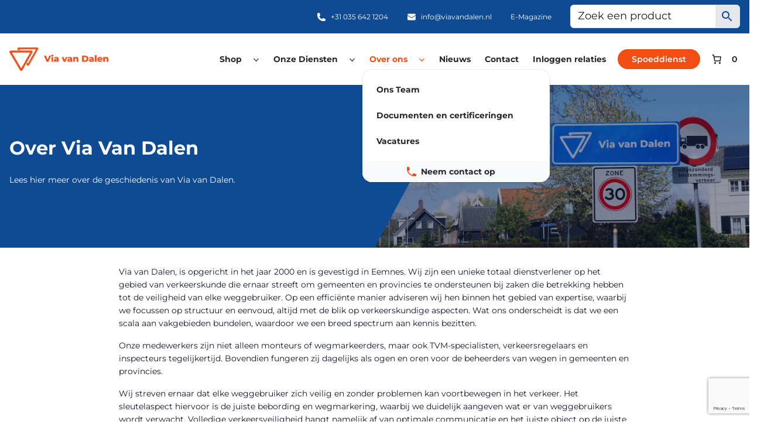

--- FILE ---
content_type: text/html; charset=UTF-8
request_url: https://viavandalen.nl/over-via-van-dalen/
body_size: 37157
content:
<!DOCTYPE html>
<html lang="nl-NL" prefix="og: https://ogp.me/ns#">

<head>
	<meta charset="UTF-8">
	<meta name="viewport" content="width=device-width">
	<link rel="profile" href="http://gmpg.org/xfn/11">
	<link rel="pingback" href="https://viavandalen.nl/xmlrpc.php">

	
<!-- Search Engine Optimization door Rank Math PRO - https://rankmath.com/ -->
<title>Over Via Van Dalen | Via van Dalen</title>
<meta name="description" content="Lees hier meer over de geschiedenis van Via van Dalen."/>
<meta name="robots" content="follow, index, max-snippet:-1, max-video-preview:-1, max-image-preview:large"/>
<link rel="canonical" href="https://viavandalen.nl/over-via-van-dalen/" />
<meta property="og:locale" content="nl_NL" />
<meta property="og:type" content="article" />
<meta property="og:title" content="Over Via Van Dalen | Via van Dalen" />
<meta property="og:description" content="Lees hier meer over de geschiedenis van Via van Dalen." />
<meta property="og:url" content="https://viavandalen.nl/over-via-van-dalen/" />
<meta property="og:site_name" content="Via van Dalen" />
<meta property="og:updated_time" content="2024-03-11T09:27:55+01:00" />
<meta property="og:image" content="https://viavandalen.nl/wp-content/uploads/2024/01/thumbnail_Via-Van-Dalen-Eemnes-Header-1-2.jpg" />
<meta property="og:image:secure_url" content="https://viavandalen.nl/wp-content/uploads/2024/01/thumbnail_Via-Van-Dalen-Eemnes-Header-1-2.jpg" />
<meta property="og:image:width" content="1920" />
<meta property="og:image:height" content="1005" />
<meta property="og:image:alt" content="Over Via Van Dalen" />
<meta property="og:image:type" content="image/jpeg" />
<meta property="article:published_time" content="2024-01-29T15:46:19+01:00" />
<meta property="article:modified_time" content="2024-03-11T09:27:55+01:00" />
<meta name="twitter:card" content="summary_large_image" />
<meta name="twitter:title" content="Over Via Van Dalen | Via van Dalen" />
<meta name="twitter:description" content="Lees hier meer over de geschiedenis van Via van Dalen." />
<meta name="twitter:image" content="https://viavandalen.nl/wp-content/uploads/2024/01/thumbnail_Via-Van-Dalen-Eemnes-Header-1-2.jpg" />
<meta name="twitter:label1" content="Tijd om te lezen" />
<meta name="twitter:data1" content="3 minuten" />
<script type="application/ld+json" class="rank-math-schema-pro">{"@context":"https://schema.org","@graph":[{"@type":"Place","@id":"https://viavandalen.nl/#place","geo":{"@type":"GeoCoordinates","latitude":"52.24805736462198","longitude":" 5.248951404832872"},"hasMap":"https://www.google.com/maps/search/?api=1&amp;query=52.24805736462198, 5.248951404832872","address":{"@type":"PostalAddress","streetAddress":"Bramenberg 22","addressLocality":"Eemnes","addressRegion":"Utrecht","postalCode":"3755 BZ Eemnes","addressCountry":"Nederland"}},{"@type":["LocalBusiness","Organization"],"@id":"https://viavandalen.nl/#organization","name":"Via van Dalen","url":"https://viavandalen.nl","email":"info@viavandalen.nl","address":{"@type":"PostalAddress","streetAddress":"Bramenberg 22","addressLocality":"Eemnes","addressRegion":"Utrecht","postalCode":"3755 BZ Eemnes","addressCountry":"Nederland"},"logo":{"@type":"ImageObject","@id":"https://viavandalen.nl/#logo","url":"https://viavandalen.nl/wp-content/uploads/2024/01/logo.png","contentUrl":"https://viavandalen.nl/wp-content/uploads/2024/01/logo.png","caption":"Via van Dalen","inLanguage":"nl-NL","width":"1687","height":"398"},"openingHours":["Monday,Tuesday,Wednesday,Thursday,Friday 08:30-17:00"],"location":{"@id":"https://viavandalen.nl/#place"},"image":{"@id":"https://viavandalen.nl/#logo"},"telephone":"0356421204"},{"@type":"WebSite","@id":"https://viavandalen.nl/#website","url":"https://viavandalen.nl","name":"Via van Dalen","publisher":{"@id":"https://viavandalen.nl/#organization"},"inLanguage":"nl-NL"},{"@type":"ImageObject","@id":"https://viavandalen.nl/wp-content/uploads/2024/01/thumbnail_Via-Van-Dalen-Eemnes-Header-1-2.jpg","url":"https://viavandalen.nl/wp-content/uploads/2024/01/thumbnail_Via-Van-Dalen-Eemnes-Header-1-2.jpg","width":"200","height":"200","inLanguage":"nl-NL"},{"@type":"BreadcrumbList","@id":"https://viavandalen.nl/over-via-van-dalen/#breadcrumb","itemListElement":[{"@type":"ListItem","position":"1","item":{"@id":"https://viavandalen.nl","name":"Home"}},{"@type":"ListItem","position":"2","item":{"@id":"https://viavandalen.nl/over-via-van-dalen/","name":"Over Via Van Dalen"}}]},{"@type":"WebPage","@id":"https://viavandalen.nl/over-via-van-dalen/#webpage","url":"https://viavandalen.nl/over-via-van-dalen/","name":"Over Via Van Dalen | Via van Dalen","datePublished":"2024-01-29T15:46:19+01:00","dateModified":"2024-03-11T09:27:55+01:00","isPartOf":{"@id":"https://viavandalen.nl/#website"},"primaryImageOfPage":{"@id":"https://viavandalen.nl/wp-content/uploads/2024/01/thumbnail_Via-Van-Dalen-Eemnes-Header-1-2.jpg"},"inLanguage":"nl-NL","breadcrumb":{"@id":"https://viavandalen.nl/over-via-van-dalen/#breadcrumb"}},{"@type":"Person","@id":"#","name":"redfactory","url":"#","image":{"@type":"ImageObject","@id":"https://secure.gravatar.com/avatar/c921f09703351202e5b8beaaa275a9ca8b8e2bac05862f3e332b6524e1d677d1?s=96&amp;d=mm&amp;r=g","url":"https://secure.gravatar.com/avatar/c921f09703351202e5b8beaaa275a9ca8b8e2bac05862f3e332b6524e1d677d1?s=96&amp;d=mm&amp;r=g","caption":"redfactory","inLanguage":"nl-NL"},"sameAs":["https://viavandalen.nl"],"worksFor":{"@id":"https://viavandalen.nl/#organization"}},{"@type":"Article","headline":"Over Via Van Dalen | Via van Dalen","datePublished":"2024-01-29T15:46:19+01:00","dateModified":"2024-03-11T09:27:55+01:00","author":{"@id":"#","name":"redfactory"},"publisher":{"@id":"https://viavandalen.nl/#organization"},"description":"Lees hier meer over de geschiedenis van Via van Dalen.","name":"Over Via Van Dalen | Via van Dalen","@id":"https://viavandalen.nl/over-via-van-dalen/#richSnippet","isPartOf":{"@id":"https://viavandalen.nl/over-via-van-dalen/#webpage"},"image":{"@id":"https://viavandalen.nl/wp-content/uploads/2024/01/thumbnail_Via-Van-Dalen-Eemnes-Header-1-2.jpg"},"inLanguage":"nl-NL","mainEntityOfPage":{"@id":"https://viavandalen.nl/over-via-van-dalen/#webpage"}}]}</script>
<!-- /Rank Math WordPress SEO plugin -->

<link rel='dns-prefetch' href='//www.google.com' />
<link rel="alternate" type="application/rss+xml" title="Via van Dalen &raquo; feed" href="https://viavandalen.nl/feed/" />
<link rel="alternate" type="application/rss+xml" title="Via van Dalen &raquo; reacties feed" href="https://viavandalen.nl/comments/feed/" />
<link rel="alternate" title="oEmbed (JSON)" type="application/json+oembed" href="https://viavandalen.nl/wp-json/oembed/1.0/embed?url=https%3A%2F%2Fviavandalen.nl%2Fover-via-van-dalen%2F" />
<link rel="alternate" title="oEmbed (XML)" type="text/xml+oembed" href="https://viavandalen.nl/wp-json/oembed/1.0/embed?url=https%3A%2F%2Fviavandalen.nl%2Fover-via-van-dalen%2F&#038;format=xml" />
<style id='wp-img-auto-sizes-contain-inline-css'>
img:is([sizes=auto i],[sizes^="auto," i]){contain-intrinsic-size:3000px 1500px}
/*# sourceURL=wp-img-auto-sizes-contain-inline-css */
</style>
<link rel='stylesheet' id='wp-block-library-css' href='https://viavandalen.nl/wp-includes/css/dist/block-library/style.min.css?ver=6.9' media='all' />
<link rel='stylesheet' id='wp-block-cover-css' href='https://viavandalen.nl/wp-includes/blocks/cover/style.min.css?ver=6.9' media='all' />
<style id='wp-block-heading-inline-css'>
h1:where(.wp-block-heading).has-background,h2:where(.wp-block-heading).has-background,h3:where(.wp-block-heading).has-background,h4:where(.wp-block-heading).has-background,h5:where(.wp-block-heading).has-background,h6:where(.wp-block-heading).has-background{padding:1.25em 2.375em}h1.has-text-align-left[style*=writing-mode]:where([style*=vertical-lr]),h1.has-text-align-right[style*=writing-mode]:where([style*=vertical-rl]),h2.has-text-align-left[style*=writing-mode]:where([style*=vertical-lr]),h2.has-text-align-right[style*=writing-mode]:where([style*=vertical-rl]),h3.has-text-align-left[style*=writing-mode]:where([style*=vertical-lr]),h3.has-text-align-right[style*=writing-mode]:where([style*=vertical-rl]),h4.has-text-align-left[style*=writing-mode]:where([style*=vertical-lr]),h4.has-text-align-right[style*=writing-mode]:where([style*=vertical-rl]),h5.has-text-align-left[style*=writing-mode]:where([style*=vertical-lr]),h5.has-text-align-right[style*=writing-mode]:where([style*=vertical-rl]),h6.has-text-align-left[style*=writing-mode]:where([style*=vertical-lr]),h6.has-text-align-right[style*=writing-mode]:where([style*=vertical-rl]){rotate:180deg}
/*# sourceURL=https://viavandalen.nl/wp-includes/blocks/heading/style.min.css */
</style>
<style id='wp-block-image-inline-css'>
.wp-block-image>a,.wp-block-image>figure>a{display:inline-block}.wp-block-image img{box-sizing:border-box;height:auto;max-width:100%;vertical-align:bottom}@media not (prefers-reduced-motion){.wp-block-image img.hide{visibility:hidden}.wp-block-image img.show{animation:show-content-image .4s}}.wp-block-image[style*=border-radius] img,.wp-block-image[style*=border-radius]>a{border-radius:inherit}.wp-block-image.has-custom-border img{box-sizing:border-box}.wp-block-image.aligncenter{text-align:center}.wp-block-image.alignfull>a,.wp-block-image.alignwide>a{width:100%}.wp-block-image.alignfull img,.wp-block-image.alignwide img{height:auto;width:100%}.wp-block-image .aligncenter,.wp-block-image .alignleft,.wp-block-image .alignright,.wp-block-image.aligncenter,.wp-block-image.alignleft,.wp-block-image.alignright{display:table}.wp-block-image .aligncenter>figcaption,.wp-block-image .alignleft>figcaption,.wp-block-image .alignright>figcaption,.wp-block-image.aligncenter>figcaption,.wp-block-image.alignleft>figcaption,.wp-block-image.alignright>figcaption{caption-side:bottom;display:table-caption}.wp-block-image .alignleft{float:left;margin:.5em 1em .5em 0}.wp-block-image .alignright{float:right;margin:.5em 0 .5em 1em}.wp-block-image .aligncenter{margin-left:auto;margin-right:auto}.wp-block-image :where(figcaption){margin-bottom:1em;margin-top:.5em}.wp-block-image.is-style-circle-mask img{border-radius:9999px}@supports ((-webkit-mask-image:none) or (mask-image:none)) or (-webkit-mask-image:none){.wp-block-image.is-style-circle-mask img{border-radius:0;-webkit-mask-image:url('data:image/svg+xml;utf8,<svg viewBox="0 0 100 100" xmlns="http://www.w3.org/2000/svg"><circle cx="50" cy="50" r="50"/></svg>');mask-image:url('data:image/svg+xml;utf8,<svg viewBox="0 0 100 100" xmlns="http://www.w3.org/2000/svg"><circle cx="50" cy="50" r="50"/></svg>');mask-mode:alpha;-webkit-mask-position:center;mask-position:center;-webkit-mask-repeat:no-repeat;mask-repeat:no-repeat;-webkit-mask-size:contain;mask-size:contain}}:root :where(.wp-block-image.is-style-rounded img,.wp-block-image .is-style-rounded img){border-radius:9999px}.wp-block-image figure{margin:0}.wp-lightbox-container{display:flex;flex-direction:column;position:relative}.wp-lightbox-container img{cursor:zoom-in}.wp-lightbox-container img:hover+button{opacity:1}.wp-lightbox-container button{align-items:center;backdrop-filter:blur(16px) saturate(180%);background-color:#5a5a5a40;border:none;border-radius:4px;cursor:zoom-in;display:flex;height:20px;justify-content:center;opacity:0;padding:0;position:absolute;right:16px;text-align:center;top:16px;width:20px;z-index:100}@media not (prefers-reduced-motion){.wp-lightbox-container button{transition:opacity .2s ease}}.wp-lightbox-container button:focus-visible{outline:3px auto #5a5a5a40;outline:3px auto -webkit-focus-ring-color;outline-offset:3px}.wp-lightbox-container button:hover{cursor:pointer;opacity:1}.wp-lightbox-container button:focus{opacity:1}.wp-lightbox-container button:focus,.wp-lightbox-container button:hover,.wp-lightbox-container button:not(:hover):not(:active):not(.has-background){background-color:#5a5a5a40;border:none}.wp-lightbox-overlay{box-sizing:border-box;cursor:zoom-out;height:100vh;left:0;overflow:hidden;position:fixed;top:0;visibility:hidden;width:100%;z-index:100000}.wp-lightbox-overlay .close-button{align-items:center;cursor:pointer;display:flex;justify-content:center;min-height:40px;min-width:40px;padding:0;position:absolute;right:calc(env(safe-area-inset-right) + 16px);top:calc(env(safe-area-inset-top) + 16px);z-index:5000000}.wp-lightbox-overlay .close-button:focus,.wp-lightbox-overlay .close-button:hover,.wp-lightbox-overlay .close-button:not(:hover):not(:active):not(.has-background){background:none;border:none}.wp-lightbox-overlay .lightbox-image-container{height:var(--wp--lightbox-container-height);left:50%;overflow:hidden;position:absolute;top:50%;transform:translate(-50%,-50%);transform-origin:top left;width:var(--wp--lightbox-container-width);z-index:9999999999}.wp-lightbox-overlay .wp-block-image{align-items:center;box-sizing:border-box;display:flex;height:100%;justify-content:center;margin:0;position:relative;transform-origin:0 0;width:100%;z-index:3000000}.wp-lightbox-overlay .wp-block-image img{height:var(--wp--lightbox-image-height);min-height:var(--wp--lightbox-image-height);min-width:var(--wp--lightbox-image-width);width:var(--wp--lightbox-image-width)}.wp-lightbox-overlay .wp-block-image figcaption{display:none}.wp-lightbox-overlay button{background:none;border:none}.wp-lightbox-overlay .scrim{background-color:#fff;height:100%;opacity:.9;position:absolute;width:100%;z-index:2000000}.wp-lightbox-overlay.active{visibility:visible}@media not (prefers-reduced-motion){.wp-lightbox-overlay.active{animation:turn-on-visibility .25s both}.wp-lightbox-overlay.active img{animation:turn-on-visibility .35s both}.wp-lightbox-overlay.show-closing-animation:not(.active){animation:turn-off-visibility .35s both}.wp-lightbox-overlay.show-closing-animation:not(.active) img{animation:turn-off-visibility .25s both}.wp-lightbox-overlay.zoom.active{animation:none;opacity:1;visibility:visible}.wp-lightbox-overlay.zoom.active .lightbox-image-container{animation:lightbox-zoom-in .4s}.wp-lightbox-overlay.zoom.active .lightbox-image-container img{animation:none}.wp-lightbox-overlay.zoom.active .scrim{animation:turn-on-visibility .4s forwards}.wp-lightbox-overlay.zoom.show-closing-animation:not(.active){animation:none}.wp-lightbox-overlay.zoom.show-closing-animation:not(.active) .lightbox-image-container{animation:lightbox-zoom-out .4s}.wp-lightbox-overlay.zoom.show-closing-animation:not(.active) .lightbox-image-container img{animation:none}.wp-lightbox-overlay.zoom.show-closing-animation:not(.active) .scrim{animation:turn-off-visibility .4s forwards}}@keyframes show-content-image{0%{visibility:hidden}99%{visibility:hidden}to{visibility:visible}}@keyframes turn-on-visibility{0%{opacity:0}to{opacity:1}}@keyframes turn-off-visibility{0%{opacity:1;visibility:visible}99%{opacity:0;visibility:visible}to{opacity:0;visibility:hidden}}@keyframes lightbox-zoom-in{0%{transform:translate(calc((-100vw + var(--wp--lightbox-scrollbar-width))/2 + var(--wp--lightbox-initial-left-position)),calc(-50vh + var(--wp--lightbox-initial-top-position))) scale(var(--wp--lightbox-scale))}to{transform:translate(-50%,-50%) scale(1)}}@keyframes lightbox-zoom-out{0%{transform:translate(-50%,-50%) scale(1);visibility:visible}99%{visibility:visible}to{transform:translate(calc((-100vw + var(--wp--lightbox-scrollbar-width))/2 + var(--wp--lightbox-initial-left-position)),calc(-50vh + var(--wp--lightbox-initial-top-position))) scale(var(--wp--lightbox-scale));visibility:hidden}}
/*# sourceURL=https://viavandalen.nl/wp-includes/blocks/image/style.min.css */
</style>
<style id='wp-block-image-theme-inline-css'>
:root :where(.wp-block-image figcaption){color:#555;font-size:13px;text-align:center}.is-dark-theme :root :where(.wp-block-image figcaption){color:#ffffffa6}.wp-block-image{margin:0 0 1em}
/*# sourceURL=https://viavandalen.nl/wp-includes/blocks/image/theme.min.css */
</style>
<style id='wp-block-columns-inline-css'>
.wp-block-columns{box-sizing:border-box;display:flex;flex-wrap:wrap!important}@media (min-width:782px){.wp-block-columns{flex-wrap:nowrap!important}}.wp-block-columns{align-items:normal!important}.wp-block-columns.are-vertically-aligned-top{align-items:flex-start}.wp-block-columns.are-vertically-aligned-center{align-items:center}.wp-block-columns.are-vertically-aligned-bottom{align-items:flex-end}@media (max-width:781px){.wp-block-columns:not(.is-not-stacked-on-mobile)>.wp-block-column{flex-basis:100%!important}}@media (min-width:782px){.wp-block-columns:not(.is-not-stacked-on-mobile)>.wp-block-column{flex-basis:0;flex-grow:1}.wp-block-columns:not(.is-not-stacked-on-mobile)>.wp-block-column[style*=flex-basis]{flex-grow:0}}.wp-block-columns.is-not-stacked-on-mobile{flex-wrap:nowrap!important}.wp-block-columns.is-not-stacked-on-mobile>.wp-block-column{flex-basis:0;flex-grow:1}.wp-block-columns.is-not-stacked-on-mobile>.wp-block-column[style*=flex-basis]{flex-grow:0}:where(.wp-block-columns){margin-bottom:1.75em}:where(.wp-block-columns.has-background){padding:1.25em 2.375em}.wp-block-column{flex-grow:1;min-width:0;overflow-wrap:break-word;word-break:break-word}.wp-block-column.is-vertically-aligned-top{align-self:flex-start}.wp-block-column.is-vertically-aligned-center{align-self:center}.wp-block-column.is-vertically-aligned-bottom{align-self:flex-end}.wp-block-column.is-vertically-aligned-stretch{align-self:stretch}.wp-block-column.is-vertically-aligned-bottom,.wp-block-column.is-vertically-aligned-center,.wp-block-column.is-vertically-aligned-top{width:100%}
/*# sourceURL=https://viavandalen.nl/wp-includes/blocks/columns/style.min.css */
</style>
<style id='wp-block-group-inline-css'>
.wp-block-group{box-sizing:border-box}:where(.wp-block-group.wp-block-group-is-layout-constrained){position:relative}
/*# sourceURL=https://viavandalen.nl/wp-includes/blocks/group/style.min.css */
</style>
<style id='wp-block-group-theme-inline-css'>
:where(.wp-block-group.has-background){padding:1.25em 2.375em}
/*# sourceURL=https://viavandalen.nl/wp-includes/blocks/group/theme.min.css */
</style>
<style id='wp-block-paragraph-inline-css'>
.is-small-text{font-size:.875em}.is-regular-text{font-size:1em}.is-large-text{font-size:2.25em}.is-larger-text{font-size:3em}.has-drop-cap:not(:focus):first-letter{float:left;font-size:8.4em;font-style:normal;font-weight:100;line-height:.68;margin:.05em .1em 0 0;text-transform:uppercase}body.rtl .has-drop-cap:not(:focus):first-letter{float:none;margin-left:.1em}p.has-drop-cap.has-background{overflow:hidden}:root :where(p.has-background){padding:1.25em 2.375em}:where(p.has-text-color:not(.has-link-color)) a{color:inherit}p.has-text-align-left[style*="writing-mode:vertical-lr"],p.has-text-align-right[style*="writing-mode:vertical-rl"]{rotate:180deg}
/*# sourceURL=https://viavandalen.nl/wp-includes/blocks/paragraph/style.min.css */
</style>
<style id='wp-block-social-links-inline-css'>
.wp-block-social-links{background:none;box-sizing:border-box;margin-left:0;padding-left:0;padding-right:0;text-indent:0}.wp-block-social-links .wp-social-link a,.wp-block-social-links .wp-social-link a:hover{border-bottom:0;box-shadow:none;text-decoration:none}.wp-block-social-links .wp-social-link svg{height:1em;width:1em}.wp-block-social-links .wp-social-link span:not(.screen-reader-text){font-size:.65em;margin-left:.5em;margin-right:.5em}.wp-block-social-links.has-small-icon-size{font-size:16px}.wp-block-social-links,.wp-block-social-links.has-normal-icon-size{font-size:24px}.wp-block-social-links.has-large-icon-size{font-size:36px}.wp-block-social-links.has-huge-icon-size{font-size:48px}.wp-block-social-links.aligncenter{display:flex;justify-content:center}.wp-block-social-links.alignright{justify-content:flex-end}.wp-block-social-link{border-radius:9999px;display:block}@media not (prefers-reduced-motion){.wp-block-social-link{transition:transform .1s ease}}.wp-block-social-link{height:auto}.wp-block-social-link a{align-items:center;display:flex;line-height:0}.wp-block-social-link:hover{transform:scale(1.1)}.wp-block-social-links .wp-block-social-link.wp-social-link{display:inline-block;margin:0;padding:0}.wp-block-social-links .wp-block-social-link.wp-social-link .wp-block-social-link-anchor,.wp-block-social-links .wp-block-social-link.wp-social-link .wp-block-social-link-anchor svg,.wp-block-social-links .wp-block-social-link.wp-social-link .wp-block-social-link-anchor:active,.wp-block-social-links .wp-block-social-link.wp-social-link .wp-block-social-link-anchor:hover,.wp-block-social-links .wp-block-social-link.wp-social-link .wp-block-social-link-anchor:visited{color:currentColor;fill:currentColor}:where(.wp-block-social-links:not(.is-style-logos-only)) .wp-social-link{background-color:#f0f0f0;color:#444}:where(.wp-block-social-links:not(.is-style-logos-only)) .wp-social-link-amazon{background-color:#f90;color:#fff}:where(.wp-block-social-links:not(.is-style-logos-only)) .wp-social-link-bandcamp{background-color:#1ea0c3;color:#fff}:where(.wp-block-social-links:not(.is-style-logos-only)) .wp-social-link-behance{background-color:#0757fe;color:#fff}:where(.wp-block-social-links:not(.is-style-logos-only)) .wp-social-link-bluesky{background-color:#0a7aff;color:#fff}:where(.wp-block-social-links:not(.is-style-logos-only)) .wp-social-link-codepen{background-color:#1e1f26;color:#fff}:where(.wp-block-social-links:not(.is-style-logos-only)) .wp-social-link-deviantart{background-color:#02e49b;color:#fff}:where(.wp-block-social-links:not(.is-style-logos-only)) .wp-social-link-discord{background-color:#5865f2;color:#fff}:where(.wp-block-social-links:not(.is-style-logos-only)) .wp-social-link-dribbble{background-color:#e94c89;color:#fff}:where(.wp-block-social-links:not(.is-style-logos-only)) .wp-social-link-dropbox{background-color:#4280ff;color:#fff}:where(.wp-block-social-links:not(.is-style-logos-only)) .wp-social-link-etsy{background-color:#f45800;color:#fff}:where(.wp-block-social-links:not(.is-style-logos-only)) .wp-social-link-facebook{background-color:#0866ff;color:#fff}:where(.wp-block-social-links:not(.is-style-logos-only)) .wp-social-link-fivehundredpx{background-color:#000;color:#fff}:where(.wp-block-social-links:not(.is-style-logos-only)) .wp-social-link-flickr{background-color:#0461dd;color:#fff}:where(.wp-block-social-links:not(.is-style-logos-only)) .wp-social-link-foursquare{background-color:#e65678;color:#fff}:where(.wp-block-social-links:not(.is-style-logos-only)) .wp-social-link-github{background-color:#24292d;color:#fff}:where(.wp-block-social-links:not(.is-style-logos-only)) .wp-social-link-goodreads{background-color:#eceadd;color:#382110}:where(.wp-block-social-links:not(.is-style-logos-only)) .wp-social-link-google{background-color:#ea4434;color:#fff}:where(.wp-block-social-links:not(.is-style-logos-only)) .wp-social-link-gravatar{background-color:#1d4fc4;color:#fff}:where(.wp-block-social-links:not(.is-style-logos-only)) .wp-social-link-instagram{background-color:#f00075;color:#fff}:where(.wp-block-social-links:not(.is-style-logos-only)) .wp-social-link-lastfm{background-color:#e21b24;color:#fff}:where(.wp-block-social-links:not(.is-style-logos-only)) .wp-social-link-linkedin{background-color:#0d66c2;color:#fff}:where(.wp-block-social-links:not(.is-style-logos-only)) .wp-social-link-mastodon{background-color:#3288d4;color:#fff}:where(.wp-block-social-links:not(.is-style-logos-only)) .wp-social-link-medium{background-color:#000;color:#fff}:where(.wp-block-social-links:not(.is-style-logos-only)) .wp-social-link-meetup{background-color:#f6405f;color:#fff}:where(.wp-block-social-links:not(.is-style-logos-only)) .wp-social-link-patreon{background-color:#000;color:#fff}:where(.wp-block-social-links:not(.is-style-logos-only)) .wp-social-link-pinterest{background-color:#e60122;color:#fff}:where(.wp-block-social-links:not(.is-style-logos-only)) .wp-social-link-pocket{background-color:#ef4155;color:#fff}:where(.wp-block-social-links:not(.is-style-logos-only)) .wp-social-link-reddit{background-color:#ff4500;color:#fff}:where(.wp-block-social-links:not(.is-style-logos-only)) .wp-social-link-skype{background-color:#0478d7;color:#fff}:where(.wp-block-social-links:not(.is-style-logos-only)) .wp-social-link-snapchat{background-color:#fefc00;color:#fff;stroke:#000}:where(.wp-block-social-links:not(.is-style-logos-only)) .wp-social-link-soundcloud{background-color:#ff5600;color:#fff}:where(.wp-block-social-links:not(.is-style-logos-only)) .wp-social-link-spotify{background-color:#1bd760;color:#fff}:where(.wp-block-social-links:not(.is-style-logos-only)) .wp-social-link-telegram{background-color:#2aabee;color:#fff}:where(.wp-block-social-links:not(.is-style-logos-only)) .wp-social-link-threads{background-color:#000;color:#fff}:where(.wp-block-social-links:not(.is-style-logos-only)) .wp-social-link-tiktok{background-color:#000;color:#fff}:where(.wp-block-social-links:not(.is-style-logos-only)) .wp-social-link-tumblr{background-color:#011835;color:#fff}:where(.wp-block-social-links:not(.is-style-logos-only)) .wp-social-link-twitch{background-color:#6440a4;color:#fff}:where(.wp-block-social-links:not(.is-style-logos-only)) .wp-social-link-twitter{background-color:#1da1f2;color:#fff}:where(.wp-block-social-links:not(.is-style-logos-only)) .wp-social-link-vimeo{background-color:#1eb7ea;color:#fff}:where(.wp-block-social-links:not(.is-style-logos-only)) .wp-social-link-vk{background-color:#4680c2;color:#fff}:where(.wp-block-social-links:not(.is-style-logos-only)) .wp-social-link-wordpress{background-color:#3499cd;color:#fff}:where(.wp-block-social-links:not(.is-style-logos-only)) .wp-social-link-whatsapp{background-color:#25d366;color:#fff}:where(.wp-block-social-links:not(.is-style-logos-only)) .wp-social-link-x{background-color:#000;color:#fff}:where(.wp-block-social-links:not(.is-style-logos-only)) .wp-social-link-yelp{background-color:#d32422;color:#fff}:where(.wp-block-social-links:not(.is-style-logos-only)) .wp-social-link-youtube{background-color:red;color:#fff}:where(.wp-block-social-links.is-style-logos-only) .wp-social-link{background:none}:where(.wp-block-social-links.is-style-logos-only) .wp-social-link svg{height:1.25em;width:1.25em}:where(.wp-block-social-links.is-style-logos-only) .wp-social-link-amazon{color:#f90}:where(.wp-block-social-links.is-style-logos-only) .wp-social-link-bandcamp{color:#1ea0c3}:where(.wp-block-social-links.is-style-logos-only) .wp-social-link-behance{color:#0757fe}:where(.wp-block-social-links.is-style-logos-only) .wp-social-link-bluesky{color:#0a7aff}:where(.wp-block-social-links.is-style-logos-only) .wp-social-link-codepen{color:#1e1f26}:where(.wp-block-social-links.is-style-logos-only) .wp-social-link-deviantart{color:#02e49b}:where(.wp-block-social-links.is-style-logos-only) .wp-social-link-discord{color:#5865f2}:where(.wp-block-social-links.is-style-logos-only) .wp-social-link-dribbble{color:#e94c89}:where(.wp-block-social-links.is-style-logos-only) .wp-social-link-dropbox{color:#4280ff}:where(.wp-block-social-links.is-style-logos-only) .wp-social-link-etsy{color:#f45800}:where(.wp-block-social-links.is-style-logos-only) .wp-social-link-facebook{color:#0866ff}:where(.wp-block-social-links.is-style-logos-only) .wp-social-link-fivehundredpx{color:#000}:where(.wp-block-social-links.is-style-logos-only) .wp-social-link-flickr{color:#0461dd}:where(.wp-block-social-links.is-style-logos-only) .wp-social-link-foursquare{color:#e65678}:where(.wp-block-social-links.is-style-logos-only) .wp-social-link-github{color:#24292d}:where(.wp-block-social-links.is-style-logos-only) .wp-social-link-goodreads{color:#382110}:where(.wp-block-social-links.is-style-logos-only) .wp-social-link-google{color:#ea4434}:where(.wp-block-social-links.is-style-logos-only) .wp-social-link-gravatar{color:#1d4fc4}:where(.wp-block-social-links.is-style-logos-only) .wp-social-link-instagram{color:#f00075}:where(.wp-block-social-links.is-style-logos-only) .wp-social-link-lastfm{color:#e21b24}:where(.wp-block-social-links.is-style-logos-only) .wp-social-link-linkedin{color:#0d66c2}:where(.wp-block-social-links.is-style-logos-only) .wp-social-link-mastodon{color:#3288d4}:where(.wp-block-social-links.is-style-logos-only) .wp-social-link-medium{color:#000}:where(.wp-block-social-links.is-style-logos-only) .wp-social-link-meetup{color:#f6405f}:where(.wp-block-social-links.is-style-logos-only) .wp-social-link-patreon{color:#000}:where(.wp-block-social-links.is-style-logos-only) .wp-social-link-pinterest{color:#e60122}:where(.wp-block-social-links.is-style-logos-only) .wp-social-link-pocket{color:#ef4155}:where(.wp-block-social-links.is-style-logos-only) .wp-social-link-reddit{color:#ff4500}:where(.wp-block-social-links.is-style-logos-only) .wp-social-link-skype{color:#0478d7}:where(.wp-block-social-links.is-style-logos-only) .wp-social-link-snapchat{color:#fff;stroke:#000}:where(.wp-block-social-links.is-style-logos-only) .wp-social-link-soundcloud{color:#ff5600}:where(.wp-block-social-links.is-style-logos-only) .wp-social-link-spotify{color:#1bd760}:where(.wp-block-social-links.is-style-logos-only) .wp-social-link-telegram{color:#2aabee}:where(.wp-block-social-links.is-style-logos-only) .wp-social-link-threads{color:#000}:where(.wp-block-social-links.is-style-logos-only) .wp-social-link-tiktok{color:#000}:where(.wp-block-social-links.is-style-logos-only) .wp-social-link-tumblr{color:#011835}:where(.wp-block-social-links.is-style-logos-only) .wp-social-link-twitch{color:#6440a4}:where(.wp-block-social-links.is-style-logos-only) .wp-social-link-twitter{color:#1da1f2}:where(.wp-block-social-links.is-style-logos-only) .wp-social-link-vimeo{color:#1eb7ea}:where(.wp-block-social-links.is-style-logos-only) .wp-social-link-vk{color:#4680c2}:where(.wp-block-social-links.is-style-logos-only) .wp-social-link-whatsapp{color:#25d366}:where(.wp-block-social-links.is-style-logos-only) .wp-social-link-wordpress{color:#3499cd}:where(.wp-block-social-links.is-style-logos-only) .wp-social-link-x{color:#000}:where(.wp-block-social-links.is-style-logos-only) .wp-social-link-yelp{color:#d32422}:where(.wp-block-social-links.is-style-logos-only) .wp-social-link-youtube{color:red}.wp-block-social-links.is-style-pill-shape .wp-social-link{width:auto}:root :where(.wp-block-social-links .wp-social-link a){padding:.25em}:root :where(.wp-block-social-links.is-style-logos-only .wp-social-link a){padding:0}:root :where(.wp-block-social-links.is-style-pill-shape .wp-social-link a){padding-left:.6666666667em;padding-right:.6666666667em}.wp-block-social-links:not(.has-icon-color):not(.has-icon-background-color) .wp-social-link-snapchat .wp-block-social-link-label{color:#000}
/*# sourceURL=https://viavandalen.nl/wp-includes/blocks/social-links/style.min.css */
</style>
<style id='wp-block-spacer-inline-css'>
.wp-block-spacer{clear:both}
/*# sourceURL=https://viavandalen.nl/wp-includes/blocks/spacer/style.min.css */
</style>
<link rel='stylesheet' id='wc-blocks-style-css' href='https://viavandalen.nl/wp-content/plugins/woocommerce/assets/client/blocks/wc-blocks.css?ver=wc-10.4.3' media='all' />
<style id='wc-blocks-style-inline-css'>
:root{--drawer-width: 480px}
:root{--drawer-width: 480px}
/*# sourceURL=wc-blocks-style-inline-css */
</style>
<link rel='stylesheet' id='wc-blocks-packages-style-css' href='https://viavandalen.nl/wp-content/plugins/woocommerce/assets/client/blocks/packages-style.css?ver=wc-10.4.3' media='all' />
<link rel='stylesheet' id='wc-blocks-style-mini-cart-css' href='https://viavandalen.nl/wp-content/plugins/woocommerce/assets/client/blocks/mini-cart.css?ver=wc-10.4.3' media='all' />
<link rel='stylesheet' id='wc-blocks-style-mini-cart-contents-css' href='https://viavandalen.nl/wp-content/plugins/woocommerce/assets/client/blocks/mini-cart-contents.css?ver=wc-10.4.3' media='all' />
<style id='global-styles-inline-css'>
:root{--wp--preset--aspect-ratio--square: 1;--wp--preset--aspect-ratio--4-3: 4/3;--wp--preset--aspect-ratio--3-4: 3/4;--wp--preset--aspect-ratio--3-2: 3/2;--wp--preset--aspect-ratio--2-3: 2/3;--wp--preset--aspect-ratio--16-9: 16/9;--wp--preset--aspect-ratio--9-16: 9/16;--wp--preset--color--black: #000000;--wp--preset--color--cyan-bluish-gray: #abb8c3;--wp--preset--color--white: #ffffff;--wp--preset--color--pale-pink: #f78da7;--wp--preset--color--vivid-red: #cf2e2e;--wp--preset--color--luminous-vivid-orange: #ff6900;--wp--preset--color--luminous-vivid-amber: #fcb900;--wp--preset--color--light-green-cyan: #7bdcb5;--wp--preset--color--vivid-green-cyan: #00d084;--wp--preset--color--pale-cyan-blue: #8ed1fc;--wp--preset--color--vivid-cyan-blue: #0693e3;--wp--preset--color--vivid-purple: #9b51e0;--wp--preset--color--primary: #0F4B93;--wp--preset--color--secondary: #F24E14;--wp--preset--color--tertiary: #F24E14;--wp--preset--color--dark: #333333;--wp--preset--color--light: #FBFBFB;--wp--preset--gradient--vivid-cyan-blue-to-vivid-purple: linear-gradient(135deg,rgb(6,147,227) 0%,rgb(155,81,224) 100%);--wp--preset--gradient--light-green-cyan-to-vivid-green-cyan: linear-gradient(135deg,rgb(122,220,180) 0%,rgb(0,208,130) 100%);--wp--preset--gradient--luminous-vivid-amber-to-luminous-vivid-orange: linear-gradient(135deg,rgb(252,185,0) 0%,rgb(255,105,0) 100%);--wp--preset--gradient--luminous-vivid-orange-to-vivid-red: linear-gradient(135deg,rgb(255,105,0) 0%,rgb(207,46,46) 100%);--wp--preset--gradient--very-light-gray-to-cyan-bluish-gray: linear-gradient(135deg,rgb(238,238,238) 0%,rgb(169,184,195) 100%);--wp--preset--gradient--cool-to-warm-spectrum: linear-gradient(135deg,rgb(74,234,220) 0%,rgb(151,120,209) 20%,rgb(207,42,186) 40%,rgb(238,44,130) 60%,rgb(251,105,98) 80%,rgb(254,248,76) 100%);--wp--preset--gradient--blush-light-purple: linear-gradient(135deg,rgb(255,206,236) 0%,rgb(152,150,240) 100%);--wp--preset--gradient--blush-bordeaux: linear-gradient(135deg,rgb(254,205,165) 0%,rgb(254,45,45) 50%,rgb(107,0,62) 100%);--wp--preset--gradient--luminous-dusk: linear-gradient(135deg,rgb(255,203,112) 0%,rgb(199,81,192) 50%,rgb(65,88,208) 100%);--wp--preset--gradient--pale-ocean: linear-gradient(135deg,rgb(255,245,203) 0%,rgb(182,227,212) 50%,rgb(51,167,181) 100%);--wp--preset--gradient--electric-grass: linear-gradient(135deg,rgb(202,248,128) 0%,rgb(113,206,126) 100%);--wp--preset--gradient--midnight: linear-gradient(135deg,rgb(2,3,129) 0%,rgb(40,116,252) 100%);--wp--preset--font-size--small: 0.875rem;--wp--preset--font-size--medium: 20px;--wp--preset--font-size--large: 1.125rem;--wp--preset--font-size--x-large: 42px;--wp--preset--font-size--regular: 1.5rem;--wp--preset--font-size--xl: 1.25rem;--wp--preset--font-size--xxl: 1.5rem;--wp--preset--font-size--xxxl: 1.875rem;--wp--preset--spacing--20: 0.44rem;--wp--preset--spacing--30: 0.67rem;--wp--preset--spacing--40: 1rem;--wp--preset--spacing--50: 1.5rem;--wp--preset--spacing--60: 2.25rem;--wp--preset--spacing--70: 3.38rem;--wp--preset--spacing--80: 5.06rem;--wp--preset--shadow--natural: 6px 6px 9px rgba(0, 0, 0, 0.2);--wp--preset--shadow--deep: 12px 12px 50px rgba(0, 0, 0, 0.4);--wp--preset--shadow--sharp: 6px 6px 0px rgba(0, 0, 0, 0.2);--wp--preset--shadow--outlined: 6px 6px 0px -3px rgb(255, 255, 255), 6px 6px rgb(0, 0, 0);--wp--preset--shadow--crisp: 6px 6px 0px rgb(0, 0, 0);}:root { --wp--style--global--content-size: 960px;--wp--style--global--wide-size: 1280px; }:where(body) { margin: 0; }.wp-site-blocks > .alignleft { float: left; margin-right: 2em; }.wp-site-blocks > .alignright { float: right; margin-left: 2em; }.wp-site-blocks > .aligncenter { justify-content: center; margin-left: auto; margin-right: auto; }:where(.is-layout-flex){gap: 0.5em;}:where(.is-layout-grid){gap: 0.5em;}.is-layout-flow > .alignleft{float: left;margin-inline-start: 0;margin-inline-end: 2em;}.is-layout-flow > .alignright{float: right;margin-inline-start: 2em;margin-inline-end: 0;}.is-layout-flow > .aligncenter{margin-left: auto !important;margin-right: auto !important;}.is-layout-constrained > .alignleft{float: left;margin-inline-start: 0;margin-inline-end: 2em;}.is-layout-constrained > .alignright{float: right;margin-inline-start: 2em;margin-inline-end: 0;}.is-layout-constrained > .aligncenter{margin-left: auto !important;margin-right: auto !important;}.is-layout-constrained > :where(:not(.alignleft):not(.alignright):not(.alignfull)){max-width: var(--wp--style--global--content-size);margin-left: auto !important;margin-right: auto !important;}.is-layout-constrained > .alignwide{max-width: var(--wp--style--global--wide-size);}body .is-layout-flex{display: flex;}.is-layout-flex{flex-wrap: wrap;align-items: center;}.is-layout-flex > :is(*, div){margin: 0;}body .is-layout-grid{display: grid;}.is-layout-grid > :is(*, div){margin: 0;}body{padding-top: 0px;padding-right: 0px;padding-bottom: 0px;padding-left: 0px;}a:where(:not(.wp-element-button)){text-decoration: underline;}:root :where(.wp-element-button, .wp-block-button__link){background-color: #32373c;border-width: 0;color: #fff;font-family: inherit;font-size: inherit;font-style: inherit;font-weight: inherit;letter-spacing: inherit;line-height: inherit;padding-top: calc(0.667em + 2px);padding-right: calc(1.333em + 2px);padding-bottom: calc(0.667em + 2px);padding-left: calc(1.333em + 2px);text-decoration: none;text-transform: inherit;}.has-black-color{color: var(--wp--preset--color--black) !important;}.has-cyan-bluish-gray-color{color: var(--wp--preset--color--cyan-bluish-gray) !important;}.has-white-color{color: var(--wp--preset--color--white) !important;}.has-pale-pink-color{color: var(--wp--preset--color--pale-pink) !important;}.has-vivid-red-color{color: var(--wp--preset--color--vivid-red) !important;}.has-luminous-vivid-orange-color{color: var(--wp--preset--color--luminous-vivid-orange) !important;}.has-luminous-vivid-amber-color{color: var(--wp--preset--color--luminous-vivid-amber) !important;}.has-light-green-cyan-color{color: var(--wp--preset--color--light-green-cyan) !important;}.has-vivid-green-cyan-color{color: var(--wp--preset--color--vivid-green-cyan) !important;}.has-pale-cyan-blue-color{color: var(--wp--preset--color--pale-cyan-blue) !important;}.has-vivid-cyan-blue-color{color: var(--wp--preset--color--vivid-cyan-blue) !important;}.has-vivid-purple-color{color: var(--wp--preset--color--vivid-purple) !important;}.has-primary-color{color: var(--wp--preset--color--primary) !important;}.has-secondary-color{color: var(--wp--preset--color--secondary) !important;}.has-tertiary-color{color: var(--wp--preset--color--tertiary) !important;}.has-dark-color{color: var(--wp--preset--color--dark) !important;}.has-light-color{color: var(--wp--preset--color--light) !important;}.has-black-background-color{background-color: var(--wp--preset--color--black) !important;}.has-cyan-bluish-gray-background-color{background-color: var(--wp--preset--color--cyan-bluish-gray) !important;}.has-white-background-color{background-color: var(--wp--preset--color--white) !important;}.has-pale-pink-background-color{background-color: var(--wp--preset--color--pale-pink) !important;}.has-vivid-red-background-color{background-color: var(--wp--preset--color--vivid-red) !important;}.has-luminous-vivid-orange-background-color{background-color: var(--wp--preset--color--luminous-vivid-orange) !important;}.has-luminous-vivid-amber-background-color{background-color: var(--wp--preset--color--luminous-vivid-amber) !important;}.has-light-green-cyan-background-color{background-color: var(--wp--preset--color--light-green-cyan) !important;}.has-vivid-green-cyan-background-color{background-color: var(--wp--preset--color--vivid-green-cyan) !important;}.has-pale-cyan-blue-background-color{background-color: var(--wp--preset--color--pale-cyan-blue) !important;}.has-vivid-cyan-blue-background-color{background-color: var(--wp--preset--color--vivid-cyan-blue) !important;}.has-vivid-purple-background-color{background-color: var(--wp--preset--color--vivid-purple) !important;}.has-primary-background-color{background-color: var(--wp--preset--color--primary) !important;}.has-secondary-background-color{background-color: var(--wp--preset--color--secondary) !important;}.has-tertiary-background-color{background-color: var(--wp--preset--color--tertiary) !important;}.has-dark-background-color{background-color: var(--wp--preset--color--dark) !important;}.has-light-background-color{background-color: var(--wp--preset--color--light) !important;}.has-black-border-color{border-color: var(--wp--preset--color--black) !important;}.has-cyan-bluish-gray-border-color{border-color: var(--wp--preset--color--cyan-bluish-gray) !important;}.has-white-border-color{border-color: var(--wp--preset--color--white) !important;}.has-pale-pink-border-color{border-color: var(--wp--preset--color--pale-pink) !important;}.has-vivid-red-border-color{border-color: var(--wp--preset--color--vivid-red) !important;}.has-luminous-vivid-orange-border-color{border-color: var(--wp--preset--color--luminous-vivid-orange) !important;}.has-luminous-vivid-amber-border-color{border-color: var(--wp--preset--color--luminous-vivid-amber) !important;}.has-light-green-cyan-border-color{border-color: var(--wp--preset--color--light-green-cyan) !important;}.has-vivid-green-cyan-border-color{border-color: var(--wp--preset--color--vivid-green-cyan) !important;}.has-pale-cyan-blue-border-color{border-color: var(--wp--preset--color--pale-cyan-blue) !important;}.has-vivid-cyan-blue-border-color{border-color: var(--wp--preset--color--vivid-cyan-blue) !important;}.has-vivid-purple-border-color{border-color: var(--wp--preset--color--vivid-purple) !important;}.has-primary-border-color{border-color: var(--wp--preset--color--primary) !important;}.has-secondary-border-color{border-color: var(--wp--preset--color--secondary) !important;}.has-tertiary-border-color{border-color: var(--wp--preset--color--tertiary) !important;}.has-dark-border-color{border-color: var(--wp--preset--color--dark) !important;}.has-light-border-color{border-color: var(--wp--preset--color--light) !important;}.has-vivid-cyan-blue-to-vivid-purple-gradient-background{background: var(--wp--preset--gradient--vivid-cyan-blue-to-vivid-purple) !important;}.has-light-green-cyan-to-vivid-green-cyan-gradient-background{background: var(--wp--preset--gradient--light-green-cyan-to-vivid-green-cyan) !important;}.has-luminous-vivid-amber-to-luminous-vivid-orange-gradient-background{background: var(--wp--preset--gradient--luminous-vivid-amber-to-luminous-vivid-orange) !important;}.has-luminous-vivid-orange-to-vivid-red-gradient-background{background: var(--wp--preset--gradient--luminous-vivid-orange-to-vivid-red) !important;}.has-very-light-gray-to-cyan-bluish-gray-gradient-background{background: var(--wp--preset--gradient--very-light-gray-to-cyan-bluish-gray) !important;}.has-cool-to-warm-spectrum-gradient-background{background: var(--wp--preset--gradient--cool-to-warm-spectrum) !important;}.has-blush-light-purple-gradient-background{background: var(--wp--preset--gradient--blush-light-purple) !important;}.has-blush-bordeaux-gradient-background{background: var(--wp--preset--gradient--blush-bordeaux) !important;}.has-luminous-dusk-gradient-background{background: var(--wp--preset--gradient--luminous-dusk) !important;}.has-pale-ocean-gradient-background{background: var(--wp--preset--gradient--pale-ocean) !important;}.has-electric-grass-gradient-background{background: var(--wp--preset--gradient--electric-grass) !important;}.has-midnight-gradient-background{background: var(--wp--preset--gradient--midnight) !important;}.has-small-font-size{font-size: var(--wp--preset--font-size--small) !important;}.has-medium-font-size{font-size: var(--wp--preset--font-size--medium) !important;}.has-large-font-size{font-size: var(--wp--preset--font-size--large) !important;}.has-x-large-font-size{font-size: var(--wp--preset--font-size--x-large) !important;}.has-regular-font-size{font-size: var(--wp--preset--font-size--regular) !important;}.has-xl-font-size{font-size: var(--wp--preset--font-size--xl) !important;}.has-xxl-font-size{font-size: var(--wp--preset--font-size--xxl) !important;}.has-xxxl-font-size{font-size: var(--wp--preset--font-size--xxxl) !important;}
:where(.wp-block-columns.is-layout-flex){gap: 2em;}:where(.wp-block-columns.is-layout-grid){gap: 2em;}
/*# sourceURL=global-styles-inline-css */
</style>
<style id='core-block-supports-inline-css'>
.wp-elements-d8e8d6cf18ca58249640a20b8a2153a6 a:where(:not(.wp-element-button)){color:var(--wp--preset--color--white);}.wp-container-core-columns-is-layout-9d6595d7{flex-wrap:nowrap;}.wp-container-core-social-links-is-layout-765c4724{justify-content:flex-end;}
/*# sourceURL=core-block-supports-inline-css */
</style>

<link rel='stylesheet' id='templaters-css' href='https://viavandalen.nl/wp-content/plugins/skt-templates/css/templaters.css?ver=6.9' media='all' />
<link rel='stylesheet' id='woocommerce-layout-css' href='https://viavandalen.nl/wp-content/plugins/woocommerce/assets/css/woocommerce-layout.css?ver=10.4.3' media='all' />
<link rel='stylesheet' id='woocommerce-smallscreen-css' href='https://viavandalen.nl/wp-content/plugins/woocommerce/assets/css/woocommerce-smallscreen.css?ver=10.4.3' media='only screen and (max-width: 768px)' />
<link rel='stylesheet' id='woocommerce-general-css' href='https://viavandalen.nl/wp-content/plugins/woocommerce/assets/css/woocommerce.css?ver=10.4.3' media='all' />
<style id='woocommerce-inline-inline-css'>
.woocommerce form .form-row .required { visibility: visible; }
/*# sourceURL=woocommerce-inline-inline-css */
</style>
<link rel='stylesheet' id='aws-pro-style-css' href='https://viavandalen.nl/wp-content/plugins/advanced-woo-search-pro/assets/css/common.min.css?ver=pro3.51' media='all' />
<link rel='stylesheet' id='cmplz-general-css' href='https://viavandalen.nl/wp-content/plugins/complianz-gdpr-premium/assets/css/cookieblocker.min.css?ver=1766040896' media='all' />
<link rel='stylesheet' id='viavandalen-styles-css' href='https://viavandalen.nl/wp-content/themes/viavandalen/css/theme.min.css?ver=1.0.0.1765806498' media='all' />
<link rel='stylesheet' id='wcpa-frontend-css' href='https://viavandalen.nl/wp-content/plugins/woo-custom-product-addons/assets/css/style_1.css?ver=3.0.19' media='all' />
<link rel='stylesheet' id='mollie-applepaydirect-css' href='https://viavandalen.nl/wp-content/plugins/mollie-payments-for-woocommerce/public/css/mollie-applepaydirect.min.css?ver=1768891791' media='screen' />
<script src="https://viavandalen.nl/wp-includes/js/jquery/jquery.min.js?ver=3.7.1" id="jquery-core-js"></script>
<script src="https://viavandalen.nl/wp-includes/js/jquery/jquery-migrate.min.js?ver=3.4.1" id="jquery-migrate-js"></script>
<script src="https://viavandalen.nl/wp-content/plugins/woocommerce/assets/js/jquery-blockui/jquery.blockUI.min.js?ver=2.7.0-wc.10.4.3" id="wc-jquery-blockui-js" defer data-wp-strategy="defer"></script>
<script id="wc-add-to-cart-js-extra">
var wc_add_to_cart_params = {"ajax_url":"/wp-admin/admin-ajax.php","wc_ajax_url":"/?wc-ajax=%%endpoint%%","i18n_view_cart":"Bekijk winkelwagen","cart_url":"https://viavandalen.nl/winkelwagen/","is_cart":"","cart_redirect_after_add":"no"};
//# sourceURL=wc-add-to-cart-js-extra
</script>
<script src="https://viavandalen.nl/wp-content/plugins/woocommerce/assets/js/frontend/add-to-cart.min.js?ver=10.4.3" id="wc-add-to-cart-js" defer data-wp-strategy="defer"></script>
<script src="https://viavandalen.nl/wp-content/plugins/woocommerce/assets/js/js-cookie/js.cookie.min.js?ver=2.1.4-wc.10.4.3" id="wc-js-cookie-js" defer data-wp-strategy="defer"></script>
<script id="woocommerce-js-extra">
var woocommerce_params = {"ajax_url":"/wp-admin/admin-ajax.php","wc_ajax_url":"/?wc-ajax=%%endpoint%%","i18n_password_show":"Wachtwoord weergeven","i18n_password_hide":"Wachtwoord verbergen"};
//# sourceURL=woocommerce-js-extra
</script>
<script src="https://viavandalen.nl/wp-content/plugins/woocommerce/assets/js/frontend/woocommerce.min.js?ver=10.4.3" id="woocommerce-js" defer data-wp-strategy="defer"></script>
<link rel="https://api.w.org/" href="https://viavandalen.nl/wp-json/" /><link rel="alternate" title="JSON" type="application/json" href="https://viavandalen.nl/wp-json/wp/v2/pages/98" /><link rel="EditURI" type="application/rsd+xml" title="RSD" href="https://viavandalen.nl/xmlrpc.php?rsd" />
<meta name="generator" content="WordPress 6.9" />
<link rel='shortlink' href='https://viavandalen.nl/?p=98' />
<link rel="alternate" type="application/xml" href="https://viavandalen.nl/skt-templates.xml" />			<style>.cmplz-hidden {
					display: none !important;
				}</style><meta name="mobile-web-app-capable" content="yes">
<meta name="apple-mobile-web-app-capable" content="yes">
<meta name="apple-mobile-web-app-title" content="Via van Dalen - Uw specialist in het aanbrengen van wegmarkering.">
<style>
	.woocommerce .product.product-type-variable .price del.wcwp-wholesale-price-range,
	.woocommerce .product.product-type-variable .price ins.wcwp-wholesale-price-range{
		display:block;
	}
	.product-type-variable .price ins.wcwp-wholesale-price-range{
		line-height: .85em;
	}
	ul.products li.product.product-type-variable .price ins.wcwp-wholesale-price-range,
	.woocommerce .product.product-type-variable .price ins.wcwp-wholesale-price-range{
		margin-left:0;
	}

	.woocommerce .product.product-type-variable .price del.wcwp-wholesale-price-range+ins {
		margin-left: 0;
	}
</style>
			<noscript><style>.woocommerce-product-gallery{ opacity: 1 !important; }</style></noscript>
	<meta name="google-site-verification" content="miW825Xzqu7sjU2FD-9yXves-RwzYAjc_sQqKHWUecE" /><style>:root{  --wcpaSectionTitleSize:14px;   --wcpaLabelSize:14px;   --wcpaDescSize:13px;   --wcpaErrorSize:13px;   --wcpaLabelWeight:normal;   --wcpaDescWeight:normal;   --wcpaBorderWidth:1px;   --wcpaBorderRadius:6px;   --wcpaInputHeight:45px;   --wcpaCheckLabelSize:14px;   --wcpaCheckBorderWidth:1px;   --wcpaCheckWidth:20px;   --wcpaCheckHeight:20px;   --wcpaCheckBorderRadius:4px;   --wcpaCheckButtonRadius:5px;   --wcpaCheckButtonBorder:2px; }:root{  --wcpaButtonColor:#3340d3;   --wcpaLabelColor:#424242;   --wcpaDescColor:#797979;   --wcpaBorderColor:#c6d0e9;   --wcpaBorderColorFocus:#3561f3;   --wcpaInputBgColor:#FFFFFF;   --wcpaInputColor:#5d5d5d;   --wcpaCheckLabelColor:#4a4a4a;   --wcpaCheckBgColor:#3340d3;   --wcpaCheckBorderColor:#B9CBE3;   --wcpaCheckTickColor:#ffffff;   --wcpaRadioBgColor:#3340d3;   --wcpaRadioBorderColor:#B9CBE3;   --wcpaRadioTickColor:#ffffff;   --wcpaButtonTextColor:#ffffff;   --wcpaErrorColor:#F55050; }:root{}</style><style id="uagb-style-conditional-extension">@media (min-width: 1025px){body .uag-hide-desktop.uagb-google-map__wrap,body .uag-hide-desktop{display:none !important}}@media (min-width: 768px) and (max-width: 1024px){body .uag-hide-tab.uagb-google-map__wrap,body .uag-hide-tab{display:none !important}}@media (max-width: 767px){body .uag-hide-mob.uagb-google-map__wrap,body .uag-hide-mob{display:none !important}}</style><style id="uagb-style-frontend-98">.uag-blocks-common-selector{z-index:var(--z-index-desktop) !important}@media (max-width: 976px){.uag-blocks-common-selector{z-index:var(--z-index-tablet) !important}}@media (max-width: 767px){.uag-blocks-common-selector{z-index:var(--z-index-mobile) !important}}
</style><link rel="icon" href="https://viavandalen.nl/wp-content/uploads/2024/01/favicon-100x100.png" sizes="32x32" />
<link rel="icon" href="https://viavandalen.nl/wp-content/uploads/2024/01/favicon.png" sizes="192x192" />
<link rel="apple-touch-icon" href="https://viavandalen.nl/wp-content/uploads/2024/01/favicon.png" />
<meta name="msapplication-TileImage" content="https://viavandalen.nl/wp-content/uploads/2024/01/favicon.png" />
		<style id="wp-custom-css">
			.header-top-widget {
	height: 40px;
    line-height: 40px;
}

.header-top-widget p:before {
	top:12px;
}		</style>
		<style id='wp-interactivity-router-animations-inline-css'>
			.wp-interactivity-router-loading-bar {
				position: fixed;
				top: 0;
				left: 0;
				margin: 0;
				padding: 0;
				width: 100vw;
				max-width: 100vw !important;
				height: 4px;
				background-color: #000;
				opacity: 0
			}
			.wp-interactivity-router-loading-bar.start-animation {
				animation: wp-interactivity-router-loading-bar-start-animation 30s cubic-bezier(0.03, 0.5, 0, 1) forwards
			}
			.wp-interactivity-router-loading-bar.finish-animation {
				animation: wp-interactivity-router-loading-bar-finish-animation 300ms ease-in
			}
			@keyframes wp-interactivity-router-loading-bar-start-animation {
				0% { transform: scaleX(0); transform-origin: 0 0; opacity: 1 }
				100% { transform: scaleX(1); transform-origin: 0 0; opacity: 1 }
			}
			@keyframes wp-interactivity-router-loading-bar-finish-animation {
				0% { opacity: 1 }
				50% { opacity: 1 }
				100% { opacity: 0 }
			}
/*# sourceURL=wp-interactivity-router-animations-inline-css */
</style>
</head>

<body data-cmplz=1 class="wp-singular page-template page-template-page-templates page-template-no-title page-template-page-templatesno-title-php page page-id-98 wp-custom-logo wp-embed-responsive wp-theme-viavandalen bg-white text-gray-900 antialiased overflow-x-hidden theme-viavandalen woocommerce-no-js gspbody gspb-bodyfront">

	
	<div id="page" class="min-h-screen flex flex-col">

		
		<header class="site-header fixed top-0 left-0 w-full z-50 bg-white">

			<div class="header-top bg-primary text-white py-2">
				<div class="mx-auto container text-right">
											<div id="block-8" class="header-top-widget w-auto inline-block text-xs ml-4 lg:mx-4 text-right widget_block widget_text">
<p class="icon-phone"><a href="tel:+31 035 642 1204">+31 035 642 1204</a></p>
</div><div id="block-9" class="header-top-widget w-auto inline-block text-xs ml-4 lg:mx-4 text-right widget_block widget_text">
<p class="icon-envelope"><a href="mailto:info@viavandalen.nl">info@viavandalen.nl</a></p>
</div><div id="block-22" class="header-top-widget w-auto inline-block text-xs ml-4 lg:mx-4 text-right widget_block widget_text">
<p><a href="https://viavandalen.nl/e-magazine/">E-Magazine</a></p>
</div><div id="block-42" class="header-top-widget w-auto inline-block text-xs ml-4 lg:mx-4 text-right widget_block"><p><div class="aws-container" data-id="1" data-url="/?wc-ajax=aws_action" data-siteurl="https://viavandalen.nl" data-lang="" data-show-loader="true" data-show-more="true" data-ajax-search="true" data-show-page="true" data-show-clear="true" data-mobile-screen="false" data-buttons-order="2" data-target-blank="false" data-use-analytics="false" data-min-chars="1" data-filters="" data-init-filter="1" data-timeout="300" data-notfound="Niets gevonden" data-more="Bekijk alle resultaten" data-is-mobile="false" data-page-id="98" data-tax="" data-sku="SKU: " data-item-added="Item added" data-sale-badge="Sale!" ><form class="aws-search-form" action="https://viavandalen.nl/" method="get" role="search" ><div class="aws-wrapper"><label class="aws-search-label" for="6970332f6fdca">Zoek een product</label><input  type="search" name="s" id="6970332f6fdca" value="" class="aws-search-field" placeholder="Zoek een product" autocomplete="off" /><input type="hidden" name="post_type" value="product"><input type="hidden" name="type_aws" value="true"><input type="hidden" name="aws_id" value="1"><input type="hidden" name="aws_filter" class="awsFilterHidden" value="1"><div class="aws-search-clear"><span>×</span></div><div class="aws-loader"></div></div><div class="aws-search-btn aws-form-btn"><span class="aws-search-btn_icon"><svg focusable="false" xmlns="http://www.w3.org/2000/svg" viewBox="0 0 24 24" width="24px"><path d="M15.5 14h-.79l-.28-.27C15.41 12.59 16 11.11 16 9.5 16 5.91 13.09 3 9.5 3S3 5.91 3 9.5 5.91 16 9.5 16c1.61 0 3.09-.59 4.23-1.57l.27.28v.79l5 4.99L20.49 19l-4.99-5zm-6 0C7.01 14 5 11.99 5 9.5S7.01 5 9.5 5 14 7.01 14 9.5 11.99 14 9.5 14z"></path></svg></span></div></form></div></p>
</div>									</div>
			</div>

			<div class="mx-auto lg:px-4 container">
				<div class="flex justify-end items-center py-6">
					<div class="flex xl:justify-between items-center xl:mr-auto flex-1">
						<div class="header-logo mr-auto xl:mr-none">
															<a href="https://viavandalen.nl/" class="navbar-brand custom-logo-link" rel="home"><img width="1687" height="398" src="https://viavandalen.nl/wp-content/uploads/2024/01/logo.png" class="img-fluid h-10 w-auto" alt="Via van Dalen" decoding="async" fetchpriority="high" srcset="https://viavandalen.nl/wp-content/uploads/2024/01/logo.png 1687w, https://viavandalen.nl/wp-content/uploads/2024/01/logo-300x71.png 300w, https://viavandalen.nl/wp-content/uploads/2024/01/logo-600x142.png 600w, https://viavandalen.nl/wp-content/uploads/2024/01/logo-1024x242.png 1024w, https://viavandalen.nl/wp-content/uploads/2024/01/logo-768x181.png 768w, https://viavandalen.nl/wp-content/uploads/2024/01/logo-1536x362.png 1536w" sizes="(max-width: 1687px) 100vw, 1687px" /></a>													</div>

						<div class="xl:hidden">
							<a href="#" aria-label="Toggle navigation" class="primary-menu-toggle">
								<svg viewBox="0 0 20 20" class="icon-menu inline-block w-6 h-6" version="1.1" xmlns="http://www.w3.org/2000/svg" xmlns:xlink="http://www.w3.org/1999/xlink">
									<g stroke="none" stroke-width="1" fill="currentColor" fill-rule="evenodd">
										<g id="icon-shape">
											<path d="M0,3 L20,3 L20,5 L0,5 L0,3 Z M0,9 L20,9 L20,11 L0,11 L0,9 Z M0,15 L20,15 L20,17 L0,17 L0,15 Z" id="Combined-Shape"></path>
										</g>
									</g>
								</svg>
								<svg class="icon-close inline-block w-6 h-6 hidden" viewBox="0 0 20 20" fill="none" xmlns="http://www.w3.org/2000/svg">
									<path d="M1 20L20 1M1 1L20 20" stroke="black" stroke-width="1.5" stroke-linecap="round" stroke-linejoin="round" />
								</svg>
							</a>
						</div>
					</div>

					<div id="primary" class="hidden mt-0 p-0 bg-transparent xl:block"><ul id="main-menu" class="main-menu flex"><li itemscope="itemscope" itemtype="https://www.schema.org/SiteNavigationElement" id="menu-item-46208" class="product-cat-lists menu-item-has-children menu-item menu-item-type-post_type menu-item-object-page dropdown menu-item-46208 nav-item list-none xl:px-3 py-2 font-bold text-sm"><a title="Shop" href="https://viavandalen.nl/shop/" data-toggle="dropdown" aria-haspopup="true" aria-expanded="false" class="dropdown-toggle nav-link" id="menu-item-dropdown-46208">Shop</a>
<ul class="dropdown-menu" aria-labelledby="menu-item-dropdown-46208" role="menu">
	<li itemscope="itemscope" itemtype="https://www.schema.org/SiteNavigationElement" id="menu-item-10000033" class="menu-item menu-item-has-children dropdown menu-item-10000033 nav-item list-none xl:px-3 py-2 font-bold text-sm"><a title="Verkeersborden RVV" href="https://viavandalen.nl/product-categorie/verkeersborden-rvv/" class="dropdown-item">Verkeersborden RVV</a>
	<ul class="dropdown-menu" aria-labelledby="menu-item-dropdown-46208" role="menu">
		<li itemscope="itemscope" itemtype="https://www.schema.org/SiteNavigationElement" id="menu-item-10000034" class="menu-item menu-item-has-children dropdown menu-item-10000034 nav-item list-none xl:px-3 py-2 font-bold text-sm"><a title="Aluminium DOR - klasse III" href="https://viavandalen.nl/product-categorie/verkeersborden-rvv/aluminium-dor-klasse-iii/" class="dropdown-item">Aluminium DOR &#8211; klasse III</a>
		<ul class="dropdown-menu" aria-labelledby="menu-item-dropdown-46208" role="menu">
			<li itemscope="itemscope" itemtype="https://www.schema.org/SiteNavigationElement" id="menu-item-10000163" class="menu-item menu-item-10000163 nav-item list-none xl:px-3 py-2 font-bold text-sm"><a title="Type A - Snelheid" href="https://viavandalen.nl/product-categorie/verkeersborden-rvv/aluminium-dor-klasse-iii/type-a-snelheid-aluminium-dor-klasse-iii/" class="dropdown-item">Type A &#8211; Snelheid</a></li>
			<li itemscope="itemscope" itemtype="https://www.schema.org/SiteNavigationElement" id="menu-item-10000154" class="menu-item menu-item-10000154 nav-item list-none xl:px-3 py-2 font-bold text-sm"><a title="Type B - Voorrang" href="https://viavandalen.nl/product-categorie/verkeersborden-rvv/aluminium-dor-klasse-iii/type-b-voorrang-aluminium-dor-klasse-iii/" class="dropdown-item">Type B &#8211; Voorrang</a></li>
			<li itemscope="itemscope" itemtype="https://www.schema.org/SiteNavigationElement" id="menu-item-10000060" class="menu-item menu-item-10000060 nav-item list-none xl:px-3 py-2 font-bold text-sm"><a title="Type C - Geslotenverklaring" href="https://viavandalen.nl/product-categorie/verkeersborden-rvv/aluminium-dor-klasse-iii/type-c-geslotenverklaring/" class="dropdown-item">Type C &#8211; Geslotenverklaring</a></li>
			<li itemscope="itemscope" itemtype="https://www.schema.org/SiteNavigationElement" id="menu-item-10000037" class="menu-item menu-item-10000037 nav-item list-none xl:px-3 py-2 font-bold text-sm"><a title="Type D - Rijrichting" href="https://viavandalen.nl/product-categorie/verkeersborden-rvv/aluminium-dor-klasse-iii/type-d-rijrichting/" class="dropdown-item">Type D &#8211; Rijrichting</a></li>
			<li itemscope="itemscope" itemtype="https://www.schema.org/SiteNavigationElement" id="menu-item-10000035" class="menu-item menu-item-10000035 nav-item list-none xl:px-3 py-2 font-bold text-sm"><a title="Type E - Parkeren/stilstaan" href="https://viavandalen.nl/product-categorie/verkeersborden-rvv/aluminium-dor-klasse-iii/type-e-parkeren-stilstaan/" class="dropdown-item">Type E &#8211; Parkeren/stilstaan</a></li>
			<li itemscope="itemscope" itemtype="https://www.schema.org/SiteNavigationElement" id="menu-item-10000211" class="menu-item menu-item-10000211 nav-item list-none xl:px-3 py-2 font-bold text-sm"><a title="Type F - Geboden/verboden" href="https://viavandalen.nl/product-categorie/verkeersborden-rvv/aluminium-dor-klasse-iii/type-f-geboden-verboden-aluminium-dor-klasse-iii/" class="dropdown-item">Type F &#8211; Geboden/verboden</a></li>
			<li itemscope="itemscope" itemtype="https://www.schema.org/SiteNavigationElement" id="menu-item-10000044" class="menu-item menu-item-10000044 nav-item list-none xl:px-3 py-2 font-bold text-sm"><a title="Type G - Verkeersregels" href="https://viavandalen.nl/product-categorie/verkeersborden-rvv/aluminium-dor-klasse-iii/type-g-verkeersregels/" class="dropdown-item">Type G &#8211; Verkeersregels</a></li>
			<li itemscope="itemscope" itemtype="https://www.schema.org/SiteNavigationElement" id="menu-item-10000199" class="menu-item menu-item-10000199 nav-item list-none xl:px-3 py-2 font-bold text-sm"><a title="Type H - Bebouwde kom" href="https://viavandalen.nl/product-categorie/verkeersborden-rvv/aluminium-dor-klasse-iii/type-h-bebouwde-kom/" class="dropdown-item">Type H &#8211; Bebouwde kom</a></li>
			<li itemscope="itemscope" itemtype="https://www.schema.org/SiteNavigationElement" id="menu-item-10000058" class="menu-item menu-item-10000058 nav-item list-none xl:px-3 py-2 font-bold text-sm"><a title="Type J - Waarschuwing" href="https://viavandalen.nl/product-categorie/verkeersborden-rvv/aluminium-dor-klasse-iii/type-j-waarschuwing/" class="dropdown-item">Type J &#8211; Waarschuwing</a></li>
			<li itemscope="itemscope" itemtype="https://www.schema.org/SiteNavigationElement" id="menu-item-10000196" class="menu-item menu-item-10000196 nav-item list-none xl:px-3 py-2 font-bold text-sm"><a title="Type K - Bewegwijzering" href="https://viavandalen.nl/product-categorie/verkeersborden-rvv/aluminium-dor-klasse-iii/type-k-bewegwijzering-aluminium-dor-klasse-iii/" class="dropdown-item">Type K &#8211; Bewegwijzering</a></li>
			<li itemscope="itemscope" itemtype="https://www.schema.org/SiteNavigationElement" id="menu-item-10000093" class="menu-item menu-item-10000093 nav-item list-none xl:px-3 py-2 font-bold text-sm"><a title="Type L - Informatie" href="https://viavandalen.nl/product-categorie/verkeersborden-rvv/aluminium-dor-klasse-iii/type-l-informatie-aluminium-dor-klasse-iii/" class="dropdown-item">Type L &#8211; Informatie</a></li>
			<li itemscope="itemscope" itemtype="https://www.schema.org/SiteNavigationElement" id="menu-item-10000189" class="menu-item menu-item-10000189 nav-item list-none xl:px-3 py-2 font-bold text-sm"><a title="Type BB - Bochtschilden" href="https://viavandalen.nl/product-categorie/verkeersborden-rvv/aluminium-dor-klasse-iii/type-bb-bochtschilden/" class="dropdown-item">Type BB &#8211; Bochtschilden</a></li>
			<li itemscope="itemscope" itemtype="https://www.schema.org/SiteNavigationElement" id="menu-item-10000185" class="menu-item menu-item-10000185 nav-item list-none xl:px-3 py-2 font-bold text-sm"><a title="Type BW - Bewegwijzering" href="https://viavandalen.nl/product-categorie/verkeersborden-rvv/aluminium-dor-klasse-iii/type-bw-bewegwijzering-aluminium-dor-klasse-iii/" class="dropdown-item">Type BW &#8211; Bewegwijzering</a></li>
			<li itemscope="itemscope" itemtype="https://www.schema.org/SiteNavigationElement" id="menu-item-10000055" class="menu-item menu-item-10000055 nav-item list-none xl:px-3 py-2 font-bold text-sm"><a title="Type OB - Onderborden" href="https://viavandalen.nl/product-categorie/verkeersborden-rvv/aluminium-dor-klasse-iii/type-ob-onderborden/" class="dropdown-item">Type OB &#8211; Onderborden</a></li>
			<li itemscope="itemscope" itemtype="https://www.schema.org/SiteNavigationElement" id="menu-item-10000184" class="menu-item menu-item-10000184 nav-item list-none xl:px-3 py-2 font-bold text-sm"><a title="Type VR - Verkeersregeling" href="https://viavandalen.nl/product-categorie/verkeersborden-rvv/aluminium-dor-klasse-iii/type-vr-verkeersregeling-aluminium-dor-klasse-iii/" class="dropdown-item">Type VR &#8211; Verkeersregeling</a></li>
		</ul>
</li>
		<li itemscope="itemscope" itemtype="https://www.schema.org/SiteNavigationElement" id="menu-item-10000309" class="menu-item menu-item-has-children dropdown menu-item-10000309 nav-item list-none xl:px-3 py-2 font-bold text-sm"><a title="Aluminium Recycled Sign – klasse III" href="https://viavandalen.nl/product-categorie/verkeersborden-rvv/aluminium-recycled-sign-klasse-iii/" class="dropdown-item">Aluminium Recycled Sign – klasse III</a>
		<ul class="dropdown-menu" aria-labelledby="menu-item-dropdown-46208" role="menu">
			<li itemscope="itemscope" itemtype="https://www.schema.org/SiteNavigationElement" id="menu-item-10000322" class="menu-item menu-item-10000322 nav-item list-none xl:px-3 py-2 font-bold text-sm"><a title="Type A - Snelheid" href="https://viavandalen.nl/product-categorie/verkeersborden-rvv/aluminium-recycled-sign-klasse-iii/type-a-snelheid-aluminium-recycled-sign-klasse-iii/" class="dropdown-item">Type A &#8211; Snelheid</a></li>
			<li itemscope="itemscope" itemtype="https://www.schema.org/SiteNavigationElement" id="menu-item-10000321" class="menu-item menu-item-10000321 nav-item list-none xl:px-3 py-2 font-bold text-sm"><a title="Type B - Voorrang" href="https://viavandalen.nl/product-categorie/verkeersborden-rvv/aluminium-recycled-sign-klasse-iii/type-b-voorrang-aluminium-recycled-sign-klasse-iii/" class="dropdown-item">Type B &#8211; Voorrang</a></li>
			<li itemscope="itemscope" itemtype="https://www.schema.org/SiteNavigationElement" id="menu-item-10000320" class="menu-item menu-item-10000320 nav-item list-none xl:px-3 py-2 font-bold text-sm"><a title="Type C - Geslotenverklaring" href="https://viavandalen.nl/product-categorie/verkeersborden-rvv/aluminium-recycled-sign-klasse-iii/type-c-geslotenverklaring-aluminium-recycled-sign-klasse-iii/" class="dropdown-item">Type C &#8211; Geslotenverklaring</a></li>
			<li itemscope="itemscope" itemtype="https://www.schema.org/SiteNavigationElement" id="menu-item-10000319" class="menu-item menu-item-10000319 nav-item list-none xl:px-3 py-2 font-bold text-sm"><a title="Type D - Rijrichting" href="https://viavandalen.nl/product-categorie/verkeersborden-rvv/aluminium-recycled-sign-klasse-iii/type-d-rijrichting-aluminium-recycled-sign-klasse-iii/" class="dropdown-item">Type D &#8211; Rijrichting</a></li>
			<li itemscope="itemscope" itemtype="https://www.schema.org/SiteNavigationElement" id="menu-item-10000318" class="menu-item menu-item-10000318 nav-item list-none xl:px-3 py-2 font-bold text-sm"><a title="Type E - Parkeren/stilstaan" href="https://viavandalen.nl/product-categorie/verkeersborden-rvv/aluminium-recycled-sign-klasse-iii/type-e-parkeren-stilstaan-aluminium-recycled-sign-klasse-iii/" class="dropdown-item">Type E &#8211; Parkeren/stilstaan</a></li>
			<li itemscope="itemscope" itemtype="https://www.schema.org/SiteNavigationElement" id="menu-item-10000317" class="menu-item menu-item-10000317 nav-item list-none xl:px-3 py-2 font-bold text-sm"><a title="Type F - Geboden/verboden" href="https://viavandalen.nl/product-categorie/verkeersborden-rvv/aluminium-recycled-sign-klasse-iii/type-f-geboden-verboden-aluminium-recycled-sign-klasse-iii/" class="dropdown-item">Type F &#8211; Geboden/verboden</a></li>
			<li itemscope="itemscope" itemtype="https://www.schema.org/SiteNavigationElement" id="menu-item-10000316" class="menu-item menu-item-10000316 nav-item list-none xl:px-3 py-2 font-bold text-sm"><a title="Type G - Verkeersregels" href="https://viavandalen.nl/product-categorie/verkeersborden-rvv/aluminium-recycled-sign-klasse-iii/type-g-verkeersregels-aluminium-recycled-sign-klasse-iii/" class="dropdown-item">Type G &#8211; Verkeersregels</a></li>
			<li itemscope="itemscope" itemtype="https://www.schema.org/SiteNavigationElement" id="menu-item-10000315" class="menu-item menu-item-10000315 nav-item list-none xl:px-3 py-2 font-bold text-sm"><a title="Type J - Waarschuwing" href="https://viavandalen.nl/product-categorie/verkeersborden-rvv/aluminium-recycled-sign-klasse-iii/type-j-waarschuwing-aluminium-recycled-sign-klasse-iii/" class="dropdown-item">Type J &#8211; Waarschuwing</a></li>
			<li itemscope="itemscope" itemtype="https://www.schema.org/SiteNavigationElement" id="menu-item-10000314" class="menu-item menu-item-10000314 nav-item list-none xl:px-3 py-2 font-bold text-sm"><a title="Type K - Bewegwijzering" href="https://viavandalen.nl/product-categorie/verkeersborden-rvv/aluminium-recycled-sign-klasse-iii/type-k-bewegwijzering-aluminium-recycled-sign-klasse-iii/" class="dropdown-item">Type K &#8211; Bewegwijzering</a></li>
			<li itemscope="itemscope" itemtype="https://www.schema.org/SiteNavigationElement" id="menu-item-10000313" class="menu-item menu-item-10000313 nav-item list-none xl:px-3 py-2 font-bold text-sm"><a title="Type L - Informatie" href="https://viavandalen.nl/product-categorie/verkeersborden-rvv/aluminium-recycled-sign-klasse-iii/type-l-informatie-aluminium-recycled-sign-klasse-iii/" class="dropdown-item">Type L &#8211; Informatie</a></li>
			<li itemscope="itemscope" itemtype="https://www.schema.org/SiteNavigationElement" id="menu-item-10000312" class="menu-item menu-item-10000312 nav-item list-none xl:px-3 py-2 font-bold text-sm"><a title="Type BW - Bewegwijzering" href="https://viavandalen.nl/product-categorie/verkeersborden-rvv/aluminium-recycled-sign-klasse-iii/type-bw-bewegwijzering-aluminium-recycled-sign-klasse-iii/" class="dropdown-item">Type BW &#8211; Bewegwijzering</a></li>
			<li itemscope="itemscope" itemtype="https://www.schema.org/SiteNavigationElement" id="menu-item-10000310" class="menu-item menu-item-10000310 nav-item list-none xl:px-3 py-2 font-bold text-sm"><a title="Type OB - Onderborden" href="https://viavandalen.nl/product-categorie/verkeersborden-rvv/aluminium-recycled-sign-klasse-iii/type-ob-onderborden-aluminium-recycled-sign-klasse-iii/" class="dropdown-item">Type OB &#8211; Onderborden</a></li>
			<li itemscope="itemscope" itemtype="https://www.schema.org/SiteNavigationElement" id="menu-item-10000311" class="menu-item menu-item-10000311 nav-item list-none xl:px-3 py-2 font-bold text-sm"><a title="Type VR - Verkeersregeling" href="https://viavandalen.nl/product-categorie/verkeersborden-rvv/aluminium-recycled-sign-klasse-iii/type-vr-verkeersregeling-aluminium-recycled-sign-klasse-iii/" class="dropdown-item">Type VR &#8211; Verkeersregeling</a></li>
		</ul>
</li>
		<li itemscope="itemscope" itemtype="https://www.schema.org/SiteNavigationElement" id="menu-item-10000061" class="menu-item menu-item-has-children dropdown menu-item-10000061 nav-item list-none xl:px-3 py-2 font-bold text-sm"><a title="Bio Recycling Sign - klasse III" href="https://viavandalen.nl/product-categorie/verkeersborden-rvv/bio-recycling-sign-klasse-iii/" class="dropdown-item">Bio Recycling Sign &#8211; klasse III</a>
		<ul class="dropdown-menu" aria-labelledby="menu-item-dropdown-46208" role="menu">
			<li itemscope="itemscope" itemtype="https://www.schema.org/SiteNavigationElement" id="menu-item-10000062" class="menu-item menu-item-10000062 nav-item list-none xl:px-3 py-2 font-bold text-sm"><a title="Type A - Snelheid" href="https://viavandalen.nl/product-categorie/verkeersborden-rvv/bio-recycling-sign-klasse-iii/type-a-snelheid/" class="dropdown-item">Type A &#8211; Snelheid</a></li>
			<li itemscope="itemscope" itemtype="https://www.schema.org/SiteNavigationElement" id="menu-item-10000166" class="menu-item menu-item-10000166 nav-item list-none xl:px-3 py-2 font-bold text-sm"><a title="Type B - Voorrang" href="https://viavandalen.nl/product-categorie/verkeersborden-rvv/bio-recycling-sign-klasse-iii/type-b-voorrang-bio-recycling-sign-klasse-iii/" class="dropdown-item">Type B &#8211; Voorrang</a></li>
			<li itemscope="itemscope" itemtype="https://www.schema.org/SiteNavigationElement" id="menu-item-10000086" class="menu-item menu-item-10000086 nav-item list-none xl:px-3 py-2 font-bold text-sm"><a title="Type C - Geslotenverklaring" href="https://viavandalen.nl/product-categorie/verkeersborden-rvv/bio-recycling-sign-klasse-iii/type-c-geslotenverklaring-bio-recycling-sign-klasse-iii/" class="dropdown-item">Type C &#8211; Geslotenverklaring</a></li>
			<li itemscope="itemscope" itemtype="https://www.schema.org/SiteNavigationElement" id="menu-item-10000103" class="menu-item menu-item-10000103 nav-item list-none xl:px-3 py-2 font-bold text-sm"><a title="Type D - Rijrichting" href="https://viavandalen.nl/product-categorie/verkeersborden-rvv/bio-recycling-sign-klasse-iii/type-d-rijrichting-bio-recycling-sign-klasse-iii/" class="dropdown-item">Type D &#8211; Rijrichting</a></li>
			<li itemscope="itemscope" itemtype="https://www.schema.org/SiteNavigationElement" id="menu-item-10000084" class="menu-item menu-item-10000084 nav-item list-none xl:px-3 py-2 font-bold text-sm"><a title="Type E - Parkeren/stilstaan" href="https://viavandalen.nl/product-categorie/verkeersborden-rvv/bio-recycling-sign-klasse-iii/type-e-parkeren-stilstaan-bio-recycling-sign-klasse-iii/" class="dropdown-item">Type E &#8211; Parkeren/stilstaan</a></li>
			<li itemscope="itemscope" itemtype="https://www.schema.org/SiteNavigationElement" id="menu-item-10000071" class="menu-item menu-item-10000071 nav-item list-none xl:px-3 py-2 font-bold text-sm"><a title="Type F - Geboden/verboden" href="https://viavandalen.nl/product-categorie/verkeersborden-rvv/bio-recycling-sign-klasse-iii/type-f-geboden-verboden/" class="dropdown-item">Type F &#8211; Geboden/verboden</a></li>
			<li itemscope="itemscope" itemtype="https://www.schema.org/SiteNavigationElement" id="menu-item-10000069" class="menu-item menu-item-10000069 nav-item list-none xl:px-3 py-2 font-bold text-sm"><a title="Type G - Verkeersregels" href="https://viavandalen.nl/product-categorie/verkeersborden-rvv/bio-recycling-sign-klasse-iii/type-g-verkeersregels-bio-recycling-sign-klasse-iii/" class="dropdown-item">Type G &#8211; Verkeersregels</a></li>
			<li itemscope="itemscope" itemtype="https://www.schema.org/SiteNavigationElement" id="menu-item-10000098" class="menu-item menu-item-10000098 nav-item list-none xl:px-3 py-2 font-bold text-sm"><a title="Type J - Waarschuwing" href="https://viavandalen.nl/product-categorie/verkeersborden-rvv/bio-recycling-sign-klasse-iii/type-j-waarschuwing-bio-recycling-sign-klasse-iii/" class="dropdown-item">Type J &#8211; Waarschuwing</a></li>
			<li itemscope="itemscope" itemtype="https://www.schema.org/SiteNavigationElement" id="menu-item-10000064" class="menu-item menu-item-10000064 nav-item list-none xl:px-3 py-2 font-bold text-sm"><a title="Type K - Bewegwijzering" href="https://viavandalen.nl/product-categorie/verkeersborden-rvv/bio-recycling-sign-klasse-iii/type-k-bewegwijzering/" class="dropdown-item">Type K &#8211; Bewegwijzering</a></li>
			<li itemscope="itemscope" itemtype="https://www.schema.org/SiteNavigationElement" id="menu-item-10000068" class="menu-item menu-item-10000068 nav-item list-none xl:px-3 py-2 font-bold text-sm"><a title="Type L - Informatie" href="https://viavandalen.nl/product-categorie/verkeersborden-rvv/bio-recycling-sign-klasse-iii/type-l-informatie/" class="dropdown-item">Type L &#8211; Informatie</a></li>
			<li itemscope="itemscope" itemtype="https://www.schema.org/SiteNavigationElement" id="menu-item-10000165" class="menu-item menu-item-10000165 nav-item list-none xl:px-3 py-2 font-bold text-sm"><a title="Type BW - Bewegwijzering" href="https://viavandalen.nl/product-categorie/verkeersborden-rvv/bio-recycling-sign-klasse-iii/type-bw-bewegwijzering-bio-recycling-sign-klasse-iii/" class="dropdown-item">Type BW &#8211; Bewegwijzering</a></li>
			<li itemscope="itemscope" itemtype="https://www.schema.org/SiteNavigationElement" id="menu-item-10000066" class="menu-item menu-item-10000066 nav-item list-none xl:px-3 py-2 font-bold text-sm"><a title="Type OB - Onderborden" href="https://viavandalen.nl/product-categorie/verkeersborden-rvv/bio-recycling-sign-klasse-iii/type-ob-onderborden-bio-recycling-sign-klasse-iii/" class="dropdown-item">Type OB &#8211; Onderborden</a></li>
			<li itemscope="itemscope" itemtype="https://www.schema.org/SiteNavigationElement" id="menu-item-10000087" class="menu-item menu-item-10000087 nav-item list-none xl:px-3 py-2 font-bold text-sm"><a title="Type VR - Verkeersregeling" href="https://viavandalen.nl/product-categorie/verkeersborden-rvv/bio-recycling-sign-klasse-iii/type-vr-verkeersregeling/" class="dropdown-item">Type VR &#8211; Verkeersregeling</a></li>
		</ul>
</li>
		<li itemscope="itemscope" itemtype="https://www.schema.org/SiteNavigationElement" id="menu-item-10000282" class="menu-item menu-item-has-children dropdown menu-item-10000282 nav-item list-none xl:px-3 py-2 font-bold text-sm"><a title="BioBased Sign – klasse III" href="https://viavandalen.nl/product-categorie/verkeersborden-rvv/biobased-sign-klasse-iii/" class="dropdown-item">BioBased Sign – klasse III</a>
		<ul class="dropdown-menu" aria-labelledby="menu-item-dropdown-46208" role="menu">
			<li itemscope="itemscope" itemtype="https://www.schema.org/SiteNavigationElement" id="menu-item-10000294" class="menu-item menu-item-10000294 nav-item list-none xl:px-3 py-2 font-bold text-sm"><a title="Type A - Snelheid" href="https://viavandalen.nl/product-categorie/verkeersborden-rvv/biobased-sign-klasse-iii/type-a-snelheid-biobased-sign-klasse-iii/" class="dropdown-item">Type A &#8211; Snelheid</a></li>
			<li itemscope="itemscope" itemtype="https://www.schema.org/SiteNavigationElement" id="menu-item-10000293" class="menu-item menu-item-10000293 nav-item list-none xl:px-3 py-2 font-bold text-sm"><a title="Type B - Voorrang" href="https://viavandalen.nl/product-categorie/verkeersborden-rvv/biobased-sign-klasse-iii/type-b-voorrang-biobased-sign-klasse-iii/" class="dropdown-item">Type B &#8211; Voorrang</a></li>
			<li itemscope="itemscope" itemtype="https://www.schema.org/SiteNavigationElement" id="menu-item-10000291" class="menu-item menu-item-10000291 nav-item list-none xl:px-3 py-2 font-bold text-sm"><a title="Type C - Geslotenverklaring" href="https://viavandalen.nl/product-categorie/verkeersborden-rvv/biobased-sign-klasse-iii/type-c-geslotenverklaring-biobased-sign-klasse-iii/" class="dropdown-item">Type C &#8211; Geslotenverklaring</a></li>
			<li itemscope="itemscope" itemtype="https://www.schema.org/SiteNavigationElement" id="menu-item-10000290" class="menu-item menu-item-10000290 nav-item list-none xl:px-3 py-2 font-bold text-sm"><a title="Type D - Rijrichting" href="https://viavandalen.nl/product-categorie/verkeersborden-rvv/biobased-sign-klasse-iii/type-d-rijrichting-biobased-sign-klasse-iii/" class="dropdown-item">Type D &#8211; Rijrichting</a></li>
			<li itemscope="itemscope" itemtype="https://www.schema.org/SiteNavigationElement" id="menu-item-10000289" class="menu-item menu-item-10000289 nav-item list-none xl:px-3 py-2 font-bold text-sm"><a title="Type E - Parkeren/stilstaan" href="https://viavandalen.nl/product-categorie/verkeersborden-rvv/biobased-sign-klasse-iii/type-e-parkeren-stilstaan-biobased-sign-klasse-iii/" class="dropdown-item">Type E &#8211; Parkeren/stilstaan</a></li>
			<li itemscope="itemscope" itemtype="https://www.schema.org/SiteNavigationElement" id="menu-item-10000288" class="menu-item menu-item-10000288 nav-item list-none xl:px-3 py-2 font-bold text-sm"><a title="Type F - Geboden/verboden" href="https://viavandalen.nl/product-categorie/verkeersborden-rvv/biobased-sign-klasse-iii/type-f-geboden-verboden-biobased-sign-klasse-iii/" class="dropdown-item">Type F &#8211; Geboden/verboden</a></li>
			<li itemscope="itemscope" itemtype="https://www.schema.org/SiteNavigationElement" id="menu-item-10000287" class="menu-item menu-item-10000287 nav-item list-none xl:px-3 py-2 font-bold text-sm"><a title="Type G - Verkeersregels" href="https://viavandalen.nl/product-categorie/verkeersborden-rvv/biobased-sign-klasse-iii/type-g-verkeersregels-biobased-sign-klasse-iii/" class="dropdown-item">Type G &#8211; Verkeersregels</a></li>
			<li itemscope="itemscope" itemtype="https://www.schema.org/SiteNavigationElement" id="menu-item-10000286" class="menu-item menu-item-10000286 nav-item list-none xl:px-3 py-2 font-bold text-sm"><a title="Type J - Waarschuwing" href="https://viavandalen.nl/product-categorie/verkeersborden-rvv/biobased-sign-klasse-iii/type-j-waarschuwing-biobased-sign-klasse-iii/" class="dropdown-item">Type J &#8211; Waarschuwing</a></li>
			<li itemscope="itemscope" itemtype="https://www.schema.org/SiteNavigationElement" id="menu-item-10000323" class="menu-item menu-item-10000323 nav-item list-none xl:px-3 py-2 font-bold text-sm"><a title="Type K - Bewegwijzering" href="https://viavandalen.nl/product-categorie/verkeersborden-rvv/biobased-sign-klasse-iii/type-k-bewegwijzering-biobased-sign-klasse-iii/" class="dropdown-item">Type K &#8211; Bewegwijzering</a></li>
			<li itemscope="itemscope" itemtype="https://www.schema.org/SiteNavigationElement" id="menu-item-10000285" class="menu-item menu-item-10000285 nav-item list-none xl:px-3 py-2 font-bold text-sm"><a title="Type L - Informatie" href="https://viavandalen.nl/product-categorie/verkeersborden-rvv/biobased-sign-klasse-iii/type-l-informatie-biobased-sign-klasse-iii/" class="dropdown-item">Type L &#8211; Informatie</a></li>
			<li itemscope="itemscope" itemtype="https://www.schema.org/SiteNavigationElement" id="menu-item-10000292" class="menu-item menu-item-10000292 nav-item list-none xl:px-3 py-2 font-bold text-sm"><a title="Type BW - Bewegwijzering" href="https://viavandalen.nl/product-categorie/verkeersborden-rvv/biobased-sign-klasse-iii/type-bw-bewegwijzering-biobased-sign-klasse-iii/" class="dropdown-item">Type BW &#8211; Bewegwijzering</a></li>
			<li itemscope="itemscope" itemtype="https://www.schema.org/SiteNavigationElement" id="menu-item-10000284" class="menu-item menu-item-10000284 nav-item list-none xl:px-3 py-2 font-bold text-sm"><a title="Type OB - Onderborden" href="https://viavandalen.nl/product-categorie/verkeersborden-rvv/biobased-sign-klasse-iii/type-ob-onderborden-biobased-sign-klasse-iii/" class="dropdown-item">Type OB &#8211; Onderborden</a></li>
			<li itemscope="itemscope" itemtype="https://www.schema.org/SiteNavigationElement" id="menu-item-10000283" class="menu-item menu-item-10000283 nav-item list-none xl:px-3 py-2 font-bold text-sm"><a title="Type VR - Verkeersregeling" href="https://viavandalen.nl/product-categorie/verkeersborden-rvv/biobased-sign-klasse-iii/type-vr-verkeersregeling-biobased-sign-klasse-iii/" class="dropdown-item">Type VR &#8211; Verkeersregeling</a></li>
		</ul>
</li>
		<li itemscope="itemscope" itemtype="https://www.schema.org/SiteNavigationElement" id="menu-item-10000295" class="menu-item menu-item-has-children dropdown menu-item-10000295 nav-item list-none xl:px-3 py-2 font-bold text-sm"><a title="Refurbished Sign – klasse III" href="https://viavandalen.nl/product-categorie/verkeersborden-rvv/refurbished-sign-klasse-iii/" class="dropdown-item">Refurbished Sign – klasse III</a>
		<ul class="dropdown-menu" aria-labelledby="menu-item-dropdown-46208" role="menu">
			<li itemscope="itemscope" itemtype="https://www.schema.org/SiteNavigationElement" id="menu-item-10000308" class="menu-item menu-item-10000308 nav-item list-none xl:px-3 py-2 font-bold text-sm"><a title="Type A - Snelheid" href="https://viavandalen.nl/product-categorie/verkeersborden-rvv/refurbished-sign-klasse-iii/type-a-snelheid-refurbished-sign-klasse-iii/" class="dropdown-item">Type A &#8211; Snelheid</a></li>
			<li itemscope="itemscope" itemtype="https://www.schema.org/SiteNavigationElement" id="menu-item-10000307" class="menu-item menu-item-10000307 nav-item list-none xl:px-3 py-2 font-bold text-sm"><a title="Type B - Voorrang" href="https://viavandalen.nl/product-categorie/verkeersborden-rvv/refurbished-sign-klasse-iii/type-b-voorrang-refurbished-sign-klasse-iii/" class="dropdown-item">Type B &#8211; Voorrang</a></li>
			<li itemscope="itemscope" itemtype="https://www.schema.org/SiteNavigationElement" id="menu-item-10000306" class="menu-item menu-item-10000306 nav-item list-none xl:px-3 py-2 font-bold text-sm"><a title="Type C - Geslotenverklaring" href="https://viavandalen.nl/product-categorie/verkeersborden-rvv/refurbished-sign-klasse-iii/type-c-geslotenverklaring-refurbished-sign-klasse-iii/" class="dropdown-item">Type C &#8211; Geslotenverklaring</a></li>
			<li itemscope="itemscope" itemtype="https://www.schema.org/SiteNavigationElement" id="menu-item-10000305" class="menu-item menu-item-10000305 nav-item list-none xl:px-3 py-2 font-bold text-sm"><a title="Type D - Rijrichting" href="https://viavandalen.nl/product-categorie/verkeersborden-rvv/refurbished-sign-klasse-iii/type-d-rijrichting-refurbished-sign-klasse-iii/" class="dropdown-item">Type D &#8211; Rijrichting</a></li>
			<li itemscope="itemscope" itemtype="https://www.schema.org/SiteNavigationElement" id="menu-item-10000304" class="menu-item menu-item-10000304 nav-item list-none xl:px-3 py-2 font-bold text-sm"><a title="Type E - Parkeren/stilstaan" href="https://viavandalen.nl/product-categorie/verkeersborden-rvv/refurbished-sign-klasse-iii/type-e-parkeren-stilstaan-refurbished-sign-klasse-iii/" class="dropdown-item">Type E &#8211; Parkeren/stilstaan</a></li>
			<li itemscope="itemscope" itemtype="https://www.schema.org/SiteNavigationElement" id="menu-item-10000303" class="menu-item menu-item-10000303 nav-item list-none xl:px-3 py-2 font-bold text-sm"><a title="Type F - Geboden/verboden" href="https://viavandalen.nl/product-categorie/verkeersborden-rvv/refurbished-sign-klasse-iii/type-f-geboden-verboden-refurbished-sign-klasse-iii/" class="dropdown-item">Type F &#8211; Geboden/verboden</a></li>
			<li itemscope="itemscope" itemtype="https://www.schema.org/SiteNavigationElement" id="menu-item-10000302" class="menu-item menu-item-10000302 nav-item list-none xl:px-3 py-2 font-bold text-sm"><a title="Type G - Verkeersregels" href="https://viavandalen.nl/product-categorie/verkeersborden-rvv/refurbished-sign-klasse-iii/type-g-verkeersregels-refurbished-sign-klasse-iii/" class="dropdown-item">Type G &#8211; Verkeersregels</a></li>
			<li itemscope="itemscope" itemtype="https://www.schema.org/SiteNavigationElement" id="menu-item-10000301" class="menu-item menu-item-10000301 nav-item list-none xl:px-3 py-2 font-bold text-sm"><a title="Type J - Waarschuwing" href="https://viavandalen.nl/product-categorie/verkeersborden-rvv/refurbished-sign-klasse-iii/type-j-waarschuwing-refurbished-sign-klasse-iii/" class="dropdown-item">Type J &#8211; Waarschuwing</a></li>
			<li itemscope="itemscope" itemtype="https://www.schema.org/SiteNavigationElement" id="menu-item-10000300" class="menu-item menu-item-10000300 nav-item list-none xl:px-3 py-2 font-bold text-sm"><a title="Type K - Bewegwijzering" href="https://viavandalen.nl/product-categorie/verkeersborden-rvv/refurbished-sign-klasse-iii/type-k-bewegwijzering-refurbished-sign-klasse-iii/" class="dropdown-item">Type K &#8211; Bewegwijzering</a></li>
			<li itemscope="itemscope" itemtype="https://www.schema.org/SiteNavigationElement" id="menu-item-10000299" class="menu-item menu-item-10000299 nav-item list-none xl:px-3 py-2 font-bold text-sm"><a title="Type L - Informatie" href="https://viavandalen.nl/product-categorie/verkeersborden-rvv/refurbished-sign-klasse-iii/type-l-informatie-refurbished-sign-klasse-iii/" class="dropdown-item">Type L &#8211; Informatie</a></li>
			<li itemscope="itemscope" itemtype="https://www.schema.org/SiteNavigationElement" id="menu-item-10000298" class="menu-item menu-item-10000298 nav-item list-none xl:px-3 py-2 font-bold text-sm"><a title="Type BW - Bewegwijzering" href="https://viavandalen.nl/product-categorie/verkeersborden-rvv/refurbished-sign-klasse-iii/type-bw-bewegwijzering-refurbished-sign-klasse-iii/" class="dropdown-item">Type BW &#8211; Bewegwijzering</a></li>
			<li itemscope="itemscope" itemtype="https://www.schema.org/SiteNavigationElement" id="menu-item-10000296" class="menu-item menu-item-10000296 nav-item list-none xl:px-3 py-2 font-bold text-sm"><a title="Type OB - Onderborden" href="https://viavandalen.nl/product-categorie/verkeersborden-rvv/refurbished-sign-klasse-iii/type-ob-onderborden-refurbished-sign-klasse-iii/" class="dropdown-item">Type OB &#8211; Onderborden</a></li>
			<li itemscope="itemscope" itemtype="https://www.schema.org/SiteNavigationElement" id="menu-item-10000297" class="menu-item menu-item-10000297 nav-item list-none xl:px-3 py-2 font-bold text-sm"><a title="Type VR - Verkeersregeling" href="https://viavandalen.nl/product-categorie/verkeersborden-rvv/refurbished-sign-klasse-iii/type-vr-verkeersregeling-refurbished-sign-klasse-iii/" class="dropdown-item">Type VR &#8211; Verkeersregeling</a></li>
		</ul>
</li>
	</ul>
</li>
	<li itemscope="itemscope" itemtype="https://www.schema.org/SiteNavigationElement" id="menu-item-10000280" class="menu-item menu-item-10000280 nav-item list-none xl:px-3 py-2 font-bold text-sm"><a title="Tekstborden" href="https://viavandalen.nl/product-categorie/tekstborden/" class="dropdown-item">Tekstborden</a></li>
	<li itemscope="itemscope" itemtype="https://www.schema.org/SiteNavigationElement" id="menu-item-10000327" class="menu-item menu-item-has-children dropdown menu-item-10000327 nav-item list-none xl:px-3 py-2 font-bold text-sm"><a title="Verkeersbordpalen" href="https://viavandalen.nl/product-categorie/verkeersbordpalen/" class="dropdown-item">Verkeersbordpalen</a>
	<ul class="dropdown-menu" aria-labelledby="menu-item-dropdown-46208" role="menu">
		<li itemscope="itemscope" itemtype="https://www.schema.org/SiteNavigationElement" id="menu-item-10000329" class="menu-item menu-item-10000329 nav-item list-none xl:px-3 py-2 font-bold text-sm"><a title="Buispalen - aluminium" href="https://viavandalen.nl/product-categorie/verkeersbordpalen/buispalen-aluminium-verkeersbordpalen/" class="dropdown-item">Buispalen &#8211; aluminium</a></li>
		<li itemscope="itemscope" itemtype="https://www.schema.org/SiteNavigationElement" id="menu-item-10000331" class="menu-item menu-item-10000331 nav-item list-none xl:px-3 py-2 font-bold text-sm"><a title="Buispalen - staal" href="https://viavandalen.nl/product-categorie/verkeersbordpalen/buispalen-staal-verkeersbordpalen/" class="dropdown-item">Buispalen &#8211; staal</a></li>
		<li itemscope="itemscope" itemtype="https://www.schema.org/SiteNavigationElement" id="menu-item-10000332" class="menu-item menu-item-10000332 nav-item list-none xl:px-3 py-2 font-bold text-sm"><a title="Flespalen - getrokken" href="https://viavandalen.nl/product-categorie/verkeersbordpalen/flespalen-getrokken-verkeersbordpalen/" class="dropdown-item">Flespalen &#8211; getrokken</a></li>
		<li itemscope="itemscope" itemtype="https://www.schema.org/SiteNavigationElement" id="menu-item-10000334" class="menu-item menu-item-10000334 nav-item list-none xl:px-3 py-2 font-bold text-sm"><a title="Flespalen - onversterkt" href="https://viavandalen.nl/product-categorie/verkeersbordpalen/flespalen-onversterkt-verkeersbordpalen/" class="dropdown-item">Flespalen &#8211; onversterkt</a></li>
		<li itemscope="itemscope" itemtype="https://www.schema.org/SiteNavigationElement" id="menu-item-10000328" class="menu-item menu-item-10000328 nav-item list-none xl:px-3 py-2 font-bold text-sm"><a title="Grondpotten draaisluiting" href="https://viavandalen.nl/product-categorie/verkeersbordpalen/grondpotten-draaisluiting-verkeersbordpalen/" class="dropdown-item">Grondpotten draaisluiting</a></li>
		<li itemscope="itemscope" itemtype="https://www.schema.org/SiteNavigationElement" id="menu-item-10000333" class="menu-item menu-item-10000333 nav-item list-none xl:px-3 py-2 font-bold text-sm"><a title="Pipelocks" href="https://viavandalen.nl/product-categorie/verkeersbordpalen/pipelocks-verkeersbordpalen/" class="dropdown-item">Pipelocks</a></li>
	</ul>
</li>
	<li itemscope="itemscope" itemtype="https://www.schema.org/SiteNavigationElement" id="menu-item-10000050" class="menu-item menu-item-has-children dropdown menu-item-10000050 nav-item list-none xl:px-3 py-2 font-bold text-sm"><a title="Afzetpalen" href="https://viavandalen.nl/product-categorie/afzetpalen/" class="dropdown-item">Afzetpalen</a>
	<ul class="dropdown-menu" aria-labelledby="menu-item-dropdown-46208" role="menu">
		<li itemscope="itemscope" itemtype="https://www.schema.org/SiteNavigationElement" id="menu-item-10000080" class="menu-item menu-item-10000080 nav-item list-none xl:px-3 py-2 font-bold text-sm"><a title="Diamantkoppalen" href="https://viavandalen.nl/product-categorie/afzetpalen/diamantkoppalen/" class="dropdown-item">Diamantkoppalen</a></li>
		<li itemscope="itemscope" itemtype="https://www.schema.org/SiteNavigationElement" id="menu-item-10000258" class="menu-item menu-item-10000258 nav-item list-none xl:px-3 py-2 font-bold text-sm"><a title="Flexibele afzetpalen" href="https://viavandalen.nl/product-categorie/afzetpalen/flexibele-afzetpalen/" class="dropdown-item">Flexibele afzetpalen</a></li>
		<li itemscope="itemscope" itemtype="https://www.schema.org/SiteNavigationElement" id="menu-item-10000051" class="menu-item menu-item-10000051 nav-item list-none xl:px-3 py-2 font-bold text-sm"><a title="Uitneembare afzetpalen" href="https://viavandalen.nl/product-categorie/afzetpalen/uitneembare-afzetpalen/" class="dropdown-item">Uitneembare afzetpalen</a></li>
		<li itemscope="itemscope" itemtype="https://www.schema.org/SiteNavigationElement" id="menu-item-10000257" class="menu-item menu-item-10000257 nav-item list-none xl:px-3 py-2 font-bold text-sm"><a title="Vaste afzetpalen" href="https://viavandalen.nl/product-categorie/afzetpalen/vaste-afzetpalen/" class="dropdown-item">Vaste afzetpalen</a></li>
	</ul>
</li>
	<li itemscope="itemscope" itemtype="https://www.schema.org/SiteNavigationElement" id="menu-item-10000038" class="menu-item menu-item-has-children dropdown menu-item-10000038 nav-item list-none xl:px-3 py-2 font-bold text-sm"><a title="Bevestigingsmaterialen" href="https://viavandalen.nl/product-categorie/bevestigingsmaterialen/" class="dropdown-item">Bevestigingsmaterialen</a>
	<ul class="dropdown-menu" aria-labelledby="menu-item-dropdown-46208" role="menu">
		<li itemscope="itemscope" itemtype="https://www.schema.org/SiteNavigationElement" id="menu-item-10000252" class="menu-item menu-item-10000252 nav-item list-none xl:px-3 py-2 font-bold text-sm"><a title="Buisklemmen" href="https://viavandalen.nl/product-categorie/bevestigingsmaterialen/buisklemmen/" class="dropdown-item">Buisklemmen</a></li>
		<li itemscope="itemscope" itemtype="https://www.schema.org/SiteNavigationElement" id="menu-item-10000256" class="menu-item menu-item-10000256 nav-item list-none xl:px-3 py-2 font-bold text-sm"><a title="Gereedschappen" href="https://viavandalen.nl/product-categorie/bevestigingsmaterialen/gereedschappen/" class="dropdown-item">Gereedschappen</a></li>
		<li itemscope="itemscope" itemtype="https://www.schema.org/SiteNavigationElement" id="menu-item-10000081" class="menu-item menu-item-10000081 nav-item list-none xl:px-3 py-2 font-bold text-sm"><a title="Klembandsystemen" href="https://viavandalen.nl/product-categorie/bevestigingsmaterialen/klembandsystemen/" class="dropdown-item">Klembandsystemen</a></li>
		<li itemscope="itemscope" itemtype="https://www.schema.org/SiteNavigationElement" id="menu-item-10000039" class="menu-item menu-item-10000039 nav-item list-none xl:px-3 py-2 font-bold text-sm"><a title="Klembeugels" href="https://viavandalen.nl/product-categorie/bevestigingsmaterialen/klembeugels/" class="dropdown-item">Klembeugels</a></li>
	</ul>
</li>
	<li itemscope="itemscope" itemtype="https://www.schema.org/SiteNavigationElement" id="menu-item-10000160" class="menu-item menu-item-has-children dropdown menu-item-10000160 nav-item list-none xl:px-3 py-2 font-bold text-sm"><a title="Markeringsmaterialen" href="https://viavandalen.nl/product-categorie/markeringsmaterialen/" class="dropdown-item">Markeringsmaterialen</a>
	<ul class="dropdown-menu" aria-labelledby="menu-item-dropdown-46208" role="menu">
		<li itemscope="itemscope" itemtype="https://www.schema.org/SiteNavigationElement" id="menu-item-10000212" class="menu-item menu-item-10000212 nav-item list-none xl:px-3 py-2 font-bold text-sm"><a title="Componenten wegenverf" href="https://viavandalen.nl/product-categorie/markeringsmaterialen/componenten-wegenverf/" class="dropdown-item">Componenten wegenverf</a></li>
		<li itemscope="itemscope" itemtype="https://www.schema.org/SiteNavigationElement" id="menu-item-10000215" class="menu-item menu-item-10000215 nav-item list-none xl:px-3 py-2 font-bold text-sm"><a title="Koudplast" href="https://viavandalen.nl/product-categorie/markeringsmaterialen/koudplast/" class="dropdown-item">Koudplast</a></li>
		<li itemscope="itemscope" itemtype="https://www.schema.org/SiteNavigationElement" id="menu-item-10000164" class="menu-item menu-item-10000164 nav-item list-none xl:px-3 py-2 font-bold text-sm"><a title="Overige markeringsmaterialen" href="https://viavandalen.nl/product-categorie/markeringsmaterialen/overige-markeringsmaterialen/" class="dropdown-item">Overige markeringsmaterialen</a></li>
		<li itemscope="itemscope" itemtype="https://www.schema.org/SiteNavigationElement" id="menu-item-10000162" class="menu-item menu-item-10000162 nav-item list-none xl:px-3 py-2 font-bold text-sm"><a title="Thermoplast" href="https://viavandalen.nl/product-categorie/markeringsmaterialen/thermoplast/" class="dropdown-item">Thermoplast</a></li>
		<li itemscope="itemscope" itemtype="https://www.schema.org/SiteNavigationElement" id="menu-item-10000161" class="menu-item menu-item-10000161 nav-item list-none xl:px-3 py-2 font-bold text-sm"><a title="Verharder" href="https://viavandalen.nl/product-categorie/markeringsmaterialen/verharder/" class="dropdown-item">Verharder</a></li>
	</ul>
</li>
	<li itemscope="itemscope" itemtype="https://www.schema.org/SiteNavigationElement" id="menu-item-10000046" class="menu-item menu-item-has-children dropdown menu-item-10000046 nav-item list-none xl:px-3 py-2 font-bold text-sm"><a title="Schrikhekplanken" href="https://viavandalen.nl/product-categorie/schrikhekplanken/" class="dropdown-item">Schrikhekplanken</a>
	<ul class="dropdown-menu" aria-labelledby="menu-item-dropdown-46208" role="menu">
		<li itemscope="itemscope" itemtype="https://www.schema.org/SiteNavigationElement" id="menu-item-10000074" class="menu-item menu-item-10000074 nav-item list-none xl:px-3 py-2 font-bold text-sm"><a title="Kokerprofiel" href="https://viavandalen.nl/product-categorie/schrikhekplanken/kokerprofiel/" class="dropdown-item">Kokerprofiel</a></li>
		<li itemscope="itemscope" itemtype="https://www.schema.org/SiteNavigationElement" id="menu-item-10000169" class="menu-item menu-item-10000169 nav-item list-none xl:px-3 py-2 font-bold text-sm"><a title="Omgezet profiel" href="https://viavandalen.nl/product-categorie/schrikhekplanken/omgezet-profiel/" class="dropdown-item">Omgezet profiel</a></li>
		<li itemscope="itemscope" itemtype="https://www.schema.org/SiteNavigationElement" id="menu-item-10000047" class="menu-item menu-item-10000047 nav-item list-none xl:px-3 py-2 font-bold text-sm"><a title="Sleufprofiel" href="https://viavandalen.nl/product-categorie/schrikhekplanken/sleufprofiel/" class="dropdown-item">Sleufprofiel</a></li>
	</ul>
</li>
	<li itemscope="itemscope" itemtype="https://www.schema.org/SiteNavigationElement" id="menu-item-10000052" class="menu-item menu-item-has-children dropdown menu-item-10000052 nav-item list-none xl:px-3 py-2 font-bold text-sm"><a title="Verkeerszuilen" href="https://viavandalen.nl/product-categorie/verkeerszuilen/" class="dropdown-item">Verkeerszuilen</a>
	<ul class="dropdown-menu" aria-labelledby="menu-item-dropdown-46208" role="menu">
		<li itemscope="itemscope" itemtype="https://www.schema.org/SiteNavigationElement" id="menu-item-10000279" class="menu-item menu-item-10000279 nav-item list-none xl:px-3 py-2 font-bold text-sm"><a title="Flexpost verkeerszuilen" href="https://viavandalen.nl/product-categorie/verkeerszuilen/flexpost-verkeerszuilen/" class="dropdown-item">Flexpost verkeerszuilen</a></li>
		<li itemscope="itemscope" itemtype="https://www.schema.org/SiteNavigationElement" id="menu-item-10000053" class="menu-item menu-item-10000053 nav-item list-none xl:px-3 py-2 font-bold text-sm"><a title="Losse zuilkokers &amp; kappen" href="https://viavandalen.nl/product-categorie/verkeerszuilen/losse-zuilkokers-kappen/" class="dropdown-item">Losse zuilkokers &amp; kappen</a></li>
		<li itemscope="itemscope" itemtype="https://www.schema.org/SiteNavigationElement" id="menu-item-10000259" class="menu-item menu-item-10000259 nav-item list-none xl:px-3 py-2 font-bold text-sm"><a title="Verkeerszuilen compleet" href="https://viavandalen.nl/product-categorie/verkeerszuilen/verkeerszuilen-compleet/" class="dropdown-item">Verkeerszuilen compleet</a></li>
	</ul>
</li>
	<li itemscope="itemscope" itemtype="https://www.schema.org/SiteNavigationElement" id="menu-item-10000171" class="menu-item menu-item-has-children dropdown menu-item-10000171 nav-item list-none xl:px-3 py-2 font-bold text-sm"><a title="Scheepvaartborden" href="https://viavandalen.nl/product-categorie/scheepvaartborden/" class="dropdown-item">Scheepvaartborden</a>
	<ul class="dropdown-menu" aria-labelledby="menu-item-dropdown-46208" role="menu">
		<li itemscope="itemscope" itemtype="https://www.schema.org/SiteNavigationElement" id="menu-item-10000174" class="menu-item menu-item-10000174 nav-item list-none xl:px-3 py-2 font-bold text-sm"><a title="A - Verbodstekens" href="https://viavandalen.nl/product-categorie/scheepvaartborden/a-verbodstekens/" class="dropdown-item">A &#8211; Verbodstekens</a></li>
		<li itemscope="itemscope" itemtype="https://www.schema.org/SiteNavigationElement" id="menu-item-10000172" class="menu-item menu-item-10000172 nav-item list-none xl:px-3 py-2 font-bold text-sm"><a title="B - Gebodstekens" href="https://viavandalen.nl/product-categorie/scheepvaartborden/b-gebodstekens/" class="dropdown-item">B &#8211; Gebodstekens</a></li>
	</ul>
</li>
	<li itemscope="itemscope" itemtype="https://www.schema.org/SiteNavigationElement" id="menu-item-10000048" class="menu-item menu-item-has-children dropdown menu-item-10000048 nav-item list-none xl:px-3 py-2 font-bold text-sm"><a title="Overige verkeersmaatregelen" href="https://viavandalen.nl/product-categorie/overige-verkeersmaatregelen/" class="dropdown-item">Overige verkeersmaatregelen</a>
	<ul class="dropdown-menu" aria-labelledby="menu-item-dropdown-46208" role="menu">
		<li itemscope="itemscope" itemtype="https://www.schema.org/SiteNavigationElement" id="menu-item-10000049" class="menu-item menu-item-10000049 nav-item list-none xl:px-3 py-2 font-bold text-sm"><a title="Tijdelijke afzetmaterialen" href="https://viavandalen.nl/product-categorie/overige-verkeersmaatregelen/tijdelijke-afzetmaterialen/" class="dropdown-item">Tijdelijke afzetmaterialen</a></li>
		<li itemscope="itemscope" itemtype="https://www.schema.org/SiteNavigationElement" id="menu-item-10000167" class="menu-item menu-item-10000167 nav-item list-none xl:px-3 py-2 font-bold text-sm"><a title="Attentiepalen" href="https://viavandalen.nl/product-categorie/overige-verkeersmaatregelen/attentiepalen/" class="dropdown-item">Attentiepalen</a></li>
		<li itemscope="itemscope" itemtype="https://www.schema.org/SiteNavigationElement" id="menu-item-10000100" class="menu-item menu-item-10000100 nav-item list-none xl:px-3 py-2 font-bold text-sm"><a title="Portalen" href="https://viavandalen.nl/product-categorie/overige-verkeersmaatregelen/portalen/" class="dropdown-item">Portalen</a></li>
		<li itemscope="itemscope" itemtype="https://www.schema.org/SiteNavigationElement" id="menu-item-10000156" class="menu-item menu-item-10000156 nav-item list-none xl:px-3 py-2 font-bold text-sm"><a title="Reparatieasfalt" href="https://viavandalen.nl/product-categorie/overige-verkeersmaatregelen/reparatieasfalt/" class="dropdown-item">Reparatieasfalt</a></li>
		<li itemscope="itemscope" itemtype="https://www.schema.org/SiteNavigationElement" id="menu-item-10000238" class="menu-item menu-item-10000238 nav-item list-none xl:px-3 py-2 font-bold text-sm"><a title="Schoolzonematerialen" href="https://viavandalen.nl/product-categorie/overige-verkeersmaatregelen/schoolzonematerialen/" class="dropdown-item">Schoolzonematerialen</a></li>
		<li itemscope="itemscope" itemtype="https://www.schema.org/SiteNavigationElement" id="menu-item-10000158" class="menu-item menu-item-10000158 nav-item list-none xl:px-3 py-2 font-bold text-sm"><a title="Verkeersdrempels" href="https://viavandalen.nl/product-categorie/overige-verkeersmaatregelen/verkeersdrempels/" class="dropdown-item">Verkeersdrempels</a></li>
		<li itemscope="itemscope" itemtype="https://www.schema.org/SiteNavigationElement" id="menu-item-10000250" class="menu-item menu-item-10000250 nav-item list-none xl:px-3 py-2 font-bold text-sm"><a title="Verkeersspiegels" href="https://viavandalen.nl/product-categorie/overige-verkeersmaatregelen/verkeersspiegels/" class="dropdown-item">Verkeersspiegels</a></li>
	</ul>
</li>
</ul>
</li>
<li itemscope="itemscope" itemtype="https://www.schema.org/SiteNavigationElement" id="menu-item-187" class="menu-item menu-item-type-post_type menu-item-object-page menu-item-has-children dropdown menu-item-187 nav-item list-none xl:px-3 py-2 font-bold text-sm"><a title="Onze Diensten" href="https://viavandalen.nl/onze-diensten/" data-toggle="dropdown" aria-haspopup="true" aria-expanded="false" class="dropdown-toggle nav-link" id="menu-item-dropdown-187">Onze Diensten</a>
<ul class="dropdown-menu" aria-labelledby="menu-item-dropdown-187" role="menu">
	<li itemscope="itemscope" itemtype="https://www.schema.org/SiteNavigationElement" id="menu-item-31" class="menu-item menu-item-type-post_type menu-item-object-page menu-item-has-children dropdown menu-item-31 nav-item list-none xl:px-3 py-2 font-bold text-sm"><a title="Montage en Onderhoud weg- en Straatmeubilair" href="https://viavandalen.nl/montage/" class="dropdown-item">Montage en Onderhoud weg- en Straatmeubilair</a>
	<ul class="dropdown-menu" aria-labelledby="menu-item-dropdown-187" role="menu">
		<li itemscope="itemscope" itemtype="https://www.schema.org/SiteNavigationElement" id="menu-item-34910" class="menu-item menu-item-type-post_type menu-item-object-page menu-item-34910 nav-item list-none xl:px-3 py-2 font-bold text-sm"><a title="Reinigen verkeersborden en onderhoud" href="https://viavandalen.nl/reinigen-verkeersborden-onderhoud/" class="dropdown-item">Reinigen verkeersborden en onderhoud</a></li>
	</ul>
</li>
	<li itemscope="itemscope" itemtype="https://www.schema.org/SiteNavigationElement" id="menu-item-188" class="menu-item menu-item-type-post_type menu-item-object-page menu-item-has-children dropdown menu-item-188 nav-item list-none xl:px-3 py-2 font-bold text-sm"><a title="Wegmarkering" href="https://viavandalen.nl/wegmarkering/" class="dropdown-item">Wegmarkering</a>
	<ul class="dropdown-menu" aria-labelledby="menu-item-dropdown-187" role="menu">
		<li itemscope="itemscope" itemtype="https://www.schema.org/SiteNavigationElement" id="menu-item-46885" class="menu-item menu-item-type-post_type menu-item-object-page menu-item-46885 nav-item list-none xl:px-3 py-2 font-bold text-sm"><a title="Wegmarkering verwijderen" href="https://viavandalen.nl/wegmarkering-verwijderen/" class="dropdown-item">Wegmarkering verwijderen</a></li>
		<li itemscope="itemscope" itemtype="https://www.schema.org/SiteNavigationElement" id="menu-item-34833" class="menu-item menu-item-type-post_type menu-item-object-page menu-item-34833 nav-item list-none xl:px-3 py-2 font-bold text-sm"><a title="Binnen belijning" href="https://viavandalen.nl/binnen-belijning/" class="dropdown-item">Binnen belijning</a></li>
		<li itemscope="itemscope" itemtype="https://www.schema.org/SiteNavigationElement" id="menu-item-183" class="menu-item menu-item-type-post_type menu-item-object-page menu-item-183 nav-item list-none xl:px-3 py-2 font-bold text-sm"><a title="Thermoplast wegmarkering" href="https://viavandalen.nl/thermoplast-wegmarkering/" class="dropdown-item">Thermoplast wegmarkering</a></li>
		<li itemscope="itemscope" itemtype="https://www.schema.org/SiteNavigationElement" id="menu-item-182" class="menu-item menu-item-type-post_type menu-item-object-page menu-item-182 nav-item list-none xl:px-3 py-2 font-bold text-sm"><a title="Koudplast wegmarkering" href="https://viavandalen.nl/koudplast-wegmarkering/" class="dropdown-item">Koudplast wegmarkering</a></li>
		<li itemscope="itemscope" itemtype="https://www.schema.org/SiteNavigationElement" id="menu-item-181" class="menu-item menu-item-type-post_type menu-item-object-page menu-item-181 nav-item list-none xl:px-3 py-2 font-bold text-sm"><a title="Wegenverf" href="https://viavandalen.nl/wegenverf/" class="dropdown-item">Wegenverf</a></li>
		<li itemscope="itemscope" itemtype="https://www.schema.org/SiteNavigationElement" id="menu-item-180" class="menu-item menu-item-type-post_type menu-item-object-page menu-item-180 nav-item list-none xl:px-3 py-2 font-bold text-sm"><a title="2 componenten verf" href="https://viavandalen.nl/2-componenten-verf/" class="dropdown-item">2 componenten verf</a></li>
	</ul>
</li>
	<li itemscope="itemscope" itemtype="https://www.schema.org/SiteNavigationElement" id="menu-item-184" class="menu-item menu-item-type-post_type menu-item-object-page menu-item-184 nav-item list-none xl:px-3 py-2 font-bold text-sm"><a title="Afzettingen en omleidingen" href="https://viavandalen.nl/tijdelijke-verkeersmaatregelen/" class="dropdown-item">Afzettingen en omleidingen</a></li>
	<li itemscope="itemscope" itemtype="https://www.schema.org/SiteNavigationElement" id="menu-item-185" class="menu-item menu-item-type-post_type menu-item-object-page menu-item-has-children dropdown menu-item-185 nav-item list-none xl:px-3 py-2 font-bold text-sm"><a title="Inventarisatie en IMBOR Advies" href="https://viavandalen.nl/inventarisatie-en-advies/" class="dropdown-item">Inventarisatie en IMBOR Advies</a>
	<ul class="dropdown-menu" aria-labelledby="menu-item-dropdown-187" role="menu">
		<li itemscope="itemscope" itemtype="https://www.schema.org/SiteNavigationElement" id="menu-item-46684" class="menu-item menu-item-type-custom menu-item-object-custom menu-item-46684 nav-item list-none xl:px-3 py-2 font-bold text-sm"><a title="ISA" href="https://viavandalen.nl/intelligent-speed-assistance-isa-3-voordelen/" class="dropdown-item">ISA</a></li>
		<li itemscope="itemscope" itemtype="https://www.schema.org/SiteNavigationElement" id="menu-item-46685" class="menu-item menu-item-type-custom menu-item-object-custom menu-item-46685 nav-item list-none xl:px-3 py-2 font-bold text-sm"><a title="RTTI" href="https://viavandalen.nl/real-time-traffic-information-rtti/" class="dropdown-item">RTTI</a></li>
	</ul>
</li>
	<li itemscope="itemscope" itemtype="https://www.schema.org/SiteNavigationElement" id="menu-item-186" class="menu-item menu-item-type-post_type menu-item-object-page menu-item-has-children dropdown menu-item-186 nav-item list-none xl:px-3 py-2 font-bold text-sm"><a title="Duurzame en Circulaire inframaterialen" href="https://viavandalen.nl/duurzaamheid-en-circulariteit/" class="dropdown-item">Duurzame en Circulaire inframaterialen</a>
	<ul class="dropdown-menu" aria-labelledby="menu-item-dropdown-187" role="menu">
		<li itemscope="itemscope" itemtype="https://www.schema.org/SiteNavigationElement" id="menu-item-34603" class="menu-item menu-item-type-post_type menu-item-object-page menu-item-34603 nav-item list-none xl:px-3 py-2 font-bold text-sm"><a title="100% Gerecycled aluminium verkeersbord" href="https://viavandalen.nl/100-gerecycled-aluminium-verkeersbord/" class="dropdown-item">100% Gerecycled aluminium verkeersbord</a></li>
		<li itemscope="itemscope" itemtype="https://www.schema.org/SiteNavigationElement" id="menu-item-34681" class="menu-item menu-item-type-post_type menu-item-object-page menu-item-34681 nav-item list-none xl:px-3 py-2 font-bold text-sm"><a title="Refurbished verkeersborden" href="https://viavandalen.nl/refurbished-verkeersborden/" class="dropdown-item">Refurbished verkeersborden</a></li>
		<li itemscope="itemscope" itemtype="https://www.schema.org/SiteNavigationElement" id="menu-item-46946" class="menu-item menu-item-type-post_type menu-item-object-page menu-item-46946 nav-item list-none xl:px-3 py-2 font-bold text-sm"><a title="Duurzame flespalen van gerecycled aluminium" href="https://viavandalen.nl/duurzame-flespalen-van-gerecycled-aluminium/" class="dropdown-item">Duurzame flespalen van gerecycled aluminium</a></li>
	</ul>
</li>
	<li itemscope="itemscope" itemtype="https://www.schema.org/SiteNavigationElement" id="menu-item-46" class="contact menu-item menu-item-type-custom menu-item-object-custom menu-item-46 nav-item list-none xl:px-3 py-2 font-bold text-sm"><a title="Neem contact op" href="/contact" class="dropdown-item">Neem contact op</a></li>
</ul>
</li>
<li itemscope="itemscope" itemtype="https://www.schema.org/SiteNavigationElement" id="menu-item-100" class="menu-item menu-item-type-post_type menu-item-object-page current-menu-item page_item page-item-98 current_page_item menu-item-has-children dropdown active menu-item-100 nav-item list-none xl:px-3 py-2 font-bold text-sm"><a title="Over ons" href="https://viavandalen.nl/over-via-van-dalen/" data-toggle="dropdown" aria-haspopup="true" aria-expanded="false" class="dropdown-toggle nav-link" id="menu-item-dropdown-100">Over ons</a>
<ul class="dropdown-menu" aria-labelledby="menu-item-dropdown-100" role="menu">
	<li itemscope="itemscope" itemtype="https://www.schema.org/SiteNavigationElement" id="menu-item-139" class="menu-item menu-item-type-post_type menu-item-object-page menu-item-139 nav-item list-none xl:px-3 py-2 font-bold text-sm"><a title="Ons Team" href="https://viavandalen.nl/ons-team/" class="dropdown-item">Ons Team</a></li>
	<li itemscope="itemscope" itemtype="https://www.schema.org/SiteNavigationElement" id="menu-item-118" class="menu-item menu-item-type-post_type menu-item-object-page menu-item-118 nav-item list-none xl:px-3 py-2 font-bold text-sm"><a title="Documenten en certificeringen" href="https://viavandalen.nl/documenten-en-certificeringen/" class="dropdown-item">Documenten en certificeringen</a></li>
	<li itemscope="itemscope" itemtype="https://www.schema.org/SiteNavigationElement" id="menu-item-134" class="menu-item menu-item-type-post_type menu-item-object-page menu-item-134 nav-item list-none xl:px-3 py-2 font-bold text-sm"><a title="Vacatures" href="https://viavandalen.nl/vacatures/" class="dropdown-item">Vacatures</a></li>
	<li itemscope="itemscope" itemtype="https://www.schema.org/SiteNavigationElement" id="menu-item-158" class="contact menu-item menu-item-type-custom menu-item-object-custom menu-item-158 nav-item list-none xl:px-3 py-2 font-bold text-sm"><a title="Neem contact op" href="/contact" class="dropdown-item">Neem contact op</a></li>
</ul>
</li>
<li itemscope="itemscope" itemtype="https://www.schema.org/SiteNavigationElement" id="menu-item-96" class="menu-item menu-item-type-post_type menu-item-object-page menu-item-96 nav-item list-none xl:px-3 py-2 font-bold text-sm"><a title="Nieuws" href="https://viavandalen.nl/nieuws/" class="nav-link">Nieuws</a></li>
<li itemscope="itemscope" itemtype="https://www.schema.org/SiteNavigationElement" id="menu-item-162" class="menu-item menu-item-type-post_type menu-item-object-page menu-item-162 nav-item list-none xl:px-3 py-2 font-bold text-sm"><a title="Contact" href="https://viavandalen.nl/contact/" class="nav-link">Contact</a></li>
<li itemscope="itemscope" itemtype="https://www.schema.org/SiteNavigationElement" id="menu-item-47009" class="loggedin menu-item menu-item-type-post_type menu-item-object-page menu-item-47009 nav-item list-none xl:px-3 py-2 font-bold text-sm"><a title="Mijn account" href="https://viavandalen.nl/my-account/" class="nav-link">Mijn account</a></li>
<li itemscope="itemscope" itemtype="https://www.schema.org/SiteNavigationElement" id="menu-item-46232" class="menu-item menu-item-type-post_type menu-item-object-page menu-item-46232 nav-item list-none xl:px-3 py-2 font-bold text-sm"><a title="Inloggen relaties" href="https://viavandalen.nl/inloggen-relaties/" class="nav-link">Inloggen relaties</a></li>
<li itemscope="itemscope" itemtype="https://www.schema.org/SiteNavigationElement" id="menu-item-24" class="warning button menu-item menu-item-type-custom menu-item-object-custom menu-item-24 nav-item list-none xl:px-3 py-2 font-bold text-sm"><a title="Spoeddienst" target="_blank" href="tel:0683697695" class="nav-link">Spoeddienst</a></li>
</ul></div>
					<div id="mobile-menu-wrapper" class="hidden">
						<div class="container">
							<div class="mobile-header flex justify-between items-center mr-auto mb-4">
								<a href="https://viavandalen.nl/" class="navbar-brand custom-logo-link" rel="home"><img width="1687" height="398" src="https://viavandalen.nl/wp-content/uploads/2024/01/logo.png" class="img-fluid h-10 w-auto" alt="Via van Dalen" decoding="async" srcset="https://viavandalen.nl/wp-content/uploads/2024/01/logo.png 1687w, https://viavandalen.nl/wp-content/uploads/2024/01/logo-300x71.png 300w, https://viavandalen.nl/wp-content/uploads/2024/01/logo-600x142.png 600w, https://viavandalen.nl/wp-content/uploads/2024/01/logo-1024x242.png 1024w, https://viavandalen.nl/wp-content/uploads/2024/01/logo-768x181.png 768w, https://viavandalen.nl/wp-content/uploads/2024/01/logo-1536x362.png 1536w" sizes="(max-width: 1687px) 100vw, 1687px" /></a>								<a href="#" aria-label="Close" class="primary-menu-toggle">
									<svg class="icon-close inline-block w-6 h-6" viewBox="0 0 20 20" fill="none" xmlns="http://www.w3.org/2000/svg">
										<path d="M1 20L20 1M1 1L20 20" stroke="black" stroke-width="1.5" stroke-linecap="round" stroke-linejoin="round" />
									</svg>
								</a>
							</div>

							<div id="mobile-menu" class="menu-menu-1-container"><ul id="main-mobile-menu" class="main-menu"><li itemscope="itemscope" itemtype="https://www.schema.org/SiteNavigationElement" class="product-cat-lists menu-item-has-children menu-item menu-item-type-post_type menu-item-object-page dropdown menu-item-46208 nav-item list-none font-bold text-sm"><a title="Shop" href="https://viavandalen.nl/shop/" data-toggle="dropdown" aria-haspopup="true" aria-expanded="false" class="dropdown-toggle nav-link" id="menu-item-dropdown-46208">Shop</a>
<div class='submenu-wrapper'>
			<a class='go-back' href='#'>Ga terug</a>
			<div class='submenu-title'></div>
			<ul class="submenu" aria-labelledby="menu-item-dropdown-46208" role="menu">
	<li itemscope="itemscope" itemtype="https://www.schema.org/SiteNavigationElement" class="menu-item menu-item-has-children dropdown menu-item-10000033 nav-item list-none font-bold text-sm"><a title="Verkeersborden RVV" href="https://viavandalen.nl/product-categorie/verkeersborden-rvv/" class="dropdown-item">Verkeersborden RVV</a>
	<div class='submenu-wrapper'>
			<a class='go-back' href='#'>Ga terug</a>
			<div class='submenu-title'></div>
			<ul class="submenu"  role="menu">
		<li itemscope="itemscope" itemtype="https://www.schema.org/SiteNavigationElement" class="menu-item menu-item-has-children dropdown menu-item-10000034 nav-item list-none font-bold text-sm"><a title="Aluminium DOR - klasse III" href="https://viavandalen.nl/product-categorie/verkeersborden-rvv/aluminium-dor-klasse-iii/" class="dropdown-item">Aluminium DOR &#8211; klasse III</a>
		<div class='submenu-wrapper'>
			<a class='go-back' href='#'>Ga terug</a>
			<div class='submenu-title'></div>
			<ul class="submenu"  role="menu">
			<li itemscope="itemscope" itemtype="https://www.schema.org/SiteNavigationElement" class="menu-item menu-item-10000163 nav-item list-none font-bold text-sm"><a title="Type A - Snelheid" href="https://viavandalen.nl/product-categorie/verkeersborden-rvv/aluminium-dor-klasse-iii/type-a-snelheid-aluminium-dor-klasse-iii/" class="dropdown-item">Type A &#8211; Snelheid</a></li>
			<li itemscope="itemscope" itemtype="https://www.schema.org/SiteNavigationElement" class="menu-item menu-item-10000154 nav-item list-none font-bold text-sm"><a title="Type B - Voorrang" href="https://viavandalen.nl/product-categorie/verkeersborden-rvv/aluminium-dor-klasse-iii/type-b-voorrang-aluminium-dor-klasse-iii/" class="dropdown-item">Type B &#8211; Voorrang</a></li>
			<li itemscope="itemscope" itemtype="https://www.schema.org/SiteNavigationElement" class="menu-item menu-item-10000060 nav-item list-none font-bold text-sm"><a title="Type C - Geslotenverklaring" href="https://viavandalen.nl/product-categorie/verkeersborden-rvv/aluminium-dor-klasse-iii/type-c-geslotenverklaring/" class="dropdown-item">Type C &#8211; Geslotenverklaring</a></li>
			<li itemscope="itemscope" itemtype="https://www.schema.org/SiteNavigationElement" class="menu-item menu-item-10000037 nav-item list-none font-bold text-sm"><a title="Type D - Rijrichting" href="https://viavandalen.nl/product-categorie/verkeersborden-rvv/aluminium-dor-klasse-iii/type-d-rijrichting/" class="dropdown-item">Type D &#8211; Rijrichting</a></li>
			<li itemscope="itemscope" itemtype="https://www.schema.org/SiteNavigationElement" class="menu-item menu-item-10000035 nav-item list-none font-bold text-sm"><a title="Type E - Parkeren/stilstaan" href="https://viavandalen.nl/product-categorie/verkeersborden-rvv/aluminium-dor-klasse-iii/type-e-parkeren-stilstaan/" class="dropdown-item">Type E &#8211; Parkeren/stilstaan</a></li>
			<li itemscope="itemscope" itemtype="https://www.schema.org/SiteNavigationElement" class="menu-item menu-item-10000211 nav-item list-none font-bold text-sm"><a title="Type F - Geboden/verboden" href="https://viavandalen.nl/product-categorie/verkeersborden-rvv/aluminium-dor-klasse-iii/type-f-geboden-verboden-aluminium-dor-klasse-iii/" class="dropdown-item">Type F &#8211; Geboden/verboden</a></li>
			<li itemscope="itemscope" itemtype="https://www.schema.org/SiteNavigationElement" class="menu-item menu-item-10000044 nav-item list-none font-bold text-sm"><a title="Type G - Verkeersregels" href="https://viavandalen.nl/product-categorie/verkeersborden-rvv/aluminium-dor-klasse-iii/type-g-verkeersregels/" class="dropdown-item">Type G &#8211; Verkeersregels</a></li>
			<li itemscope="itemscope" itemtype="https://www.schema.org/SiteNavigationElement" class="menu-item menu-item-10000199 nav-item list-none font-bold text-sm"><a title="Type H - Bebouwde kom" href="https://viavandalen.nl/product-categorie/verkeersborden-rvv/aluminium-dor-klasse-iii/type-h-bebouwde-kom/" class="dropdown-item">Type H &#8211; Bebouwde kom</a></li>
			<li itemscope="itemscope" itemtype="https://www.schema.org/SiteNavigationElement" class="menu-item menu-item-10000058 nav-item list-none font-bold text-sm"><a title="Type J - Waarschuwing" href="https://viavandalen.nl/product-categorie/verkeersborden-rvv/aluminium-dor-klasse-iii/type-j-waarschuwing/" class="dropdown-item">Type J &#8211; Waarschuwing</a></li>
			<li itemscope="itemscope" itemtype="https://www.schema.org/SiteNavigationElement" class="menu-item menu-item-10000196 nav-item list-none font-bold text-sm"><a title="Type K - Bewegwijzering" href="https://viavandalen.nl/product-categorie/verkeersborden-rvv/aluminium-dor-klasse-iii/type-k-bewegwijzering-aluminium-dor-klasse-iii/" class="dropdown-item">Type K &#8211; Bewegwijzering</a></li>
			<li itemscope="itemscope" itemtype="https://www.schema.org/SiteNavigationElement" class="menu-item menu-item-10000093 nav-item list-none font-bold text-sm"><a title="Type L - Informatie" href="https://viavandalen.nl/product-categorie/verkeersborden-rvv/aluminium-dor-klasse-iii/type-l-informatie-aluminium-dor-klasse-iii/" class="dropdown-item">Type L &#8211; Informatie</a></li>
			<li itemscope="itemscope" itemtype="https://www.schema.org/SiteNavigationElement" class="menu-item menu-item-10000189 nav-item list-none font-bold text-sm"><a title="Type BB - Bochtschilden" href="https://viavandalen.nl/product-categorie/verkeersborden-rvv/aluminium-dor-klasse-iii/type-bb-bochtschilden/" class="dropdown-item">Type BB &#8211; Bochtschilden</a></li>
			<li itemscope="itemscope" itemtype="https://www.schema.org/SiteNavigationElement" class="menu-item menu-item-10000185 nav-item list-none font-bold text-sm"><a title="Type BW - Bewegwijzering" href="https://viavandalen.nl/product-categorie/verkeersborden-rvv/aluminium-dor-klasse-iii/type-bw-bewegwijzering-aluminium-dor-klasse-iii/" class="dropdown-item">Type BW &#8211; Bewegwijzering</a></li>
			<li itemscope="itemscope" itemtype="https://www.schema.org/SiteNavigationElement" class="menu-item menu-item-10000055 nav-item list-none font-bold text-sm"><a title="Type OB - Onderborden" href="https://viavandalen.nl/product-categorie/verkeersborden-rvv/aluminium-dor-klasse-iii/type-ob-onderborden/" class="dropdown-item">Type OB &#8211; Onderborden</a></li>
			<li itemscope="itemscope" itemtype="https://www.schema.org/SiteNavigationElement" class="menu-item menu-item-10000184 nav-item list-none font-bold text-sm"><a title="Type VR - Verkeersregeling" href="https://viavandalen.nl/product-categorie/verkeersborden-rvv/aluminium-dor-klasse-iii/type-vr-verkeersregeling-aluminium-dor-klasse-iii/" class="dropdown-item">Type VR &#8211; Verkeersregeling</a></li>
		</ul></div>
</li>
		<li itemscope="itemscope" itemtype="https://www.schema.org/SiteNavigationElement" class="menu-item menu-item-has-children dropdown menu-item-10000309 nav-item list-none font-bold text-sm"><a title="Aluminium Recycled Sign – klasse III" href="https://viavandalen.nl/product-categorie/verkeersborden-rvv/aluminium-recycled-sign-klasse-iii/" class="dropdown-item">Aluminium Recycled Sign – klasse III</a>
		<div class='submenu-wrapper'>
			<a class='go-back' href='#'>Ga terug</a>
			<div class='submenu-title'></div>
			<ul class="submenu"  role="menu">
			<li itemscope="itemscope" itemtype="https://www.schema.org/SiteNavigationElement" class="menu-item menu-item-10000322 nav-item list-none font-bold text-sm"><a title="Type A - Snelheid" href="https://viavandalen.nl/product-categorie/verkeersborden-rvv/aluminium-recycled-sign-klasse-iii/type-a-snelheid-aluminium-recycled-sign-klasse-iii/" class="dropdown-item">Type A &#8211; Snelheid</a></li>
			<li itemscope="itemscope" itemtype="https://www.schema.org/SiteNavigationElement" class="menu-item menu-item-10000321 nav-item list-none font-bold text-sm"><a title="Type B - Voorrang" href="https://viavandalen.nl/product-categorie/verkeersborden-rvv/aluminium-recycled-sign-klasse-iii/type-b-voorrang-aluminium-recycled-sign-klasse-iii/" class="dropdown-item">Type B &#8211; Voorrang</a></li>
			<li itemscope="itemscope" itemtype="https://www.schema.org/SiteNavigationElement" class="menu-item menu-item-10000320 nav-item list-none font-bold text-sm"><a title="Type C - Geslotenverklaring" href="https://viavandalen.nl/product-categorie/verkeersborden-rvv/aluminium-recycled-sign-klasse-iii/type-c-geslotenverklaring-aluminium-recycled-sign-klasse-iii/" class="dropdown-item">Type C &#8211; Geslotenverklaring</a></li>
			<li itemscope="itemscope" itemtype="https://www.schema.org/SiteNavigationElement" class="menu-item menu-item-10000319 nav-item list-none font-bold text-sm"><a title="Type D - Rijrichting" href="https://viavandalen.nl/product-categorie/verkeersborden-rvv/aluminium-recycled-sign-klasse-iii/type-d-rijrichting-aluminium-recycled-sign-klasse-iii/" class="dropdown-item">Type D &#8211; Rijrichting</a></li>
			<li itemscope="itemscope" itemtype="https://www.schema.org/SiteNavigationElement" class="menu-item menu-item-10000318 nav-item list-none font-bold text-sm"><a title="Type E - Parkeren/stilstaan" href="https://viavandalen.nl/product-categorie/verkeersborden-rvv/aluminium-recycled-sign-klasse-iii/type-e-parkeren-stilstaan-aluminium-recycled-sign-klasse-iii/" class="dropdown-item">Type E &#8211; Parkeren/stilstaan</a></li>
			<li itemscope="itemscope" itemtype="https://www.schema.org/SiteNavigationElement" class="menu-item menu-item-10000317 nav-item list-none font-bold text-sm"><a title="Type F - Geboden/verboden" href="https://viavandalen.nl/product-categorie/verkeersborden-rvv/aluminium-recycled-sign-klasse-iii/type-f-geboden-verboden-aluminium-recycled-sign-klasse-iii/" class="dropdown-item">Type F &#8211; Geboden/verboden</a></li>
			<li itemscope="itemscope" itemtype="https://www.schema.org/SiteNavigationElement" class="menu-item menu-item-10000316 nav-item list-none font-bold text-sm"><a title="Type G - Verkeersregels" href="https://viavandalen.nl/product-categorie/verkeersborden-rvv/aluminium-recycled-sign-klasse-iii/type-g-verkeersregels-aluminium-recycled-sign-klasse-iii/" class="dropdown-item">Type G &#8211; Verkeersregels</a></li>
			<li itemscope="itemscope" itemtype="https://www.schema.org/SiteNavigationElement" class="menu-item menu-item-10000315 nav-item list-none font-bold text-sm"><a title="Type J - Waarschuwing" href="https://viavandalen.nl/product-categorie/verkeersborden-rvv/aluminium-recycled-sign-klasse-iii/type-j-waarschuwing-aluminium-recycled-sign-klasse-iii/" class="dropdown-item">Type J &#8211; Waarschuwing</a></li>
			<li itemscope="itemscope" itemtype="https://www.schema.org/SiteNavigationElement" class="menu-item menu-item-10000314 nav-item list-none font-bold text-sm"><a title="Type K - Bewegwijzering" href="https://viavandalen.nl/product-categorie/verkeersborden-rvv/aluminium-recycled-sign-klasse-iii/type-k-bewegwijzering-aluminium-recycled-sign-klasse-iii/" class="dropdown-item">Type K &#8211; Bewegwijzering</a></li>
			<li itemscope="itemscope" itemtype="https://www.schema.org/SiteNavigationElement" class="menu-item menu-item-10000313 nav-item list-none font-bold text-sm"><a title="Type L - Informatie" href="https://viavandalen.nl/product-categorie/verkeersborden-rvv/aluminium-recycled-sign-klasse-iii/type-l-informatie-aluminium-recycled-sign-klasse-iii/" class="dropdown-item">Type L &#8211; Informatie</a></li>
			<li itemscope="itemscope" itemtype="https://www.schema.org/SiteNavigationElement" class="menu-item menu-item-10000312 nav-item list-none font-bold text-sm"><a title="Type BW - Bewegwijzering" href="https://viavandalen.nl/product-categorie/verkeersborden-rvv/aluminium-recycled-sign-klasse-iii/type-bw-bewegwijzering-aluminium-recycled-sign-klasse-iii/" class="dropdown-item">Type BW &#8211; Bewegwijzering</a></li>
			<li itemscope="itemscope" itemtype="https://www.schema.org/SiteNavigationElement" class="menu-item menu-item-10000310 nav-item list-none font-bold text-sm"><a title="Type OB - Onderborden" href="https://viavandalen.nl/product-categorie/verkeersborden-rvv/aluminium-recycled-sign-klasse-iii/type-ob-onderborden-aluminium-recycled-sign-klasse-iii/" class="dropdown-item">Type OB &#8211; Onderborden</a></li>
			<li itemscope="itemscope" itemtype="https://www.schema.org/SiteNavigationElement" class="menu-item menu-item-10000311 nav-item list-none font-bold text-sm"><a title="Type VR - Verkeersregeling" href="https://viavandalen.nl/product-categorie/verkeersborden-rvv/aluminium-recycled-sign-klasse-iii/type-vr-verkeersregeling-aluminium-recycled-sign-klasse-iii/" class="dropdown-item">Type VR &#8211; Verkeersregeling</a></li>
		</ul></div>
</li>
		<li itemscope="itemscope" itemtype="https://www.schema.org/SiteNavigationElement" class="menu-item menu-item-has-children dropdown menu-item-10000061 nav-item list-none font-bold text-sm"><a title="Bio Recycling Sign - klasse III" href="https://viavandalen.nl/product-categorie/verkeersborden-rvv/bio-recycling-sign-klasse-iii/" class="dropdown-item">Bio Recycling Sign &#8211; klasse III</a>
		<div class='submenu-wrapper'>
			<a class='go-back' href='#'>Ga terug</a>
			<div class='submenu-title'></div>
			<ul class="submenu"  role="menu">
			<li itemscope="itemscope" itemtype="https://www.schema.org/SiteNavigationElement" class="menu-item menu-item-10000062 nav-item list-none font-bold text-sm"><a title="Type A - Snelheid" href="https://viavandalen.nl/product-categorie/verkeersborden-rvv/bio-recycling-sign-klasse-iii/type-a-snelheid/" class="dropdown-item">Type A &#8211; Snelheid</a></li>
			<li itemscope="itemscope" itemtype="https://www.schema.org/SiteNavigationElement" class="menu-item menu-item-10000166 nav-item list-none font-bold text-sm"><a title="Type B - Voorrang" href="https://viavandalen.nl/product-categorie/verkeersborden-rvv/bio-recycling-sign-klasse-iii/type-b-voorrang-bio-recycling-sign-klasse-iii/" class="dropdown-item">Type B &#8211; Voorrang</a></li>
			<li itemscope="itemscope" itemtype="https://www.schema.org/SiteNavigationElement" class="menu-item menu-item-10000086 nav-item list-none font-bold text-sm"><a title="Type C - Geslotenverklaring" href="https://viavandalen.nl/product-categorie/verkeersborden-rvv/bio-recycling-sign-klasse-iii/type-c-geslotenverklaring-bio-recycling-sign-klasse-iii/" class="dropdown-item">Type C &#8211; Geslotenverklaring</a></li>
			<li itemscope="itemscope" itemtype="https://www.schema.org/SiteNavigationElement" class="menu-item menu-item-10000103 nav-item list-none font-bold text-sm"><a title="Type D - Rijrichting" href="https://viavandalen.nl/product-categorie/verkeersborden-rvv/bio-recycling-sign-klasse-iii/type-d-rijrichting-bio-recycling-sign-klasse-iii/" class="dropdown-item">Type D &#8211; Rijrichting</a></li>
			<li itemscope="itemscope" itemtype="https://www.schema.org/SiteNavigationElement" class="menu-item menu-item-10000084 nav-item list-none font-bold text-sm"><a title="Type E - Parkeren/stilstaan" href="https://viavandalen.nl/product-categorie/verkeersborden-rvv/bio-recycling-sign-klasse-iii/type-e-parkeren-stilstaan-bio-recycling-sign-klasse-iii/" class="dropdown-item">Type E &#8211; Parkeren/stilstaan</a></li>
			<li itemscope="itemscope" itemtype="https://www.schema.org/SiteNavigationElement" class="menu-item menu-item-10000071 nav-item list-none font-bold text-sm"><a title="Type F - Geboden/verboden" href="https://viavandalen.nl/product-categorie/verkeersborden-rvv/bio-recycling-sign-klasse-iii/type-f-geboden-verboden/" class="dropdown-item">Type F &#8211; Geboden/verboden</a></li>
			<li itemscope="itemscope" itemtype="https://www.schema.org/SiteNavigationElement" class="menu-item menu-item-10000069 nav-item list-none font-bold text-sm"><a title="Type G - Verkeersregels" href="https://viavandalen.nl/product-categorie/verkeersborden-rvv/bio-recycling-sign-klasse-iii/type-g-verkeersregels-bio-recycling-sign-klasse-iii/" class="dropdown-item">Type G &#8211; Verkeersregels</a></li>
			<li itemscope="itemscope" itemtype="https://www.schema.org/SiteNavigationElement" class="menu-item menu-item-10000098 nav-item list-none font-bold text-sm"><a title="Type J - Waarschuwing" href="https://viavandalen.nl/product-categorie/verkeersborden-rvv/bio-recycling-sign-klasse-iii/type-j-waarschuwing-bio-recycling-sign-klasse-iii/" class="dropdown-item">Type J &#8211; Waarschuwing</a></li>
			<li itemscope="itemscope" itemtype="https://www.schema.org/SiteNavigationElement" class="menu-item menu-item-10000064 nav-item list-none font-bold text-sm"><a title="Type K - Bewegwijzering" href="https://viavandalen.nl/product-categorie/verkeersborden-rvv/bio-recycling-sign-klasse-iii/type-k-bewegwijzering/" class="dropdown-item">Type K &#8211; Bewegwijzering</a></li>
			<li itemscope="itemscope" itemtype="https://www.schema.org/SiteNavigationElement" class="menu-item menu-item-10000068 nav-item list-none font-bold text-sm"><a title="Type L - Informatie" href="https://viavandalen.nl/product-categorie/verkeersborden-rvv/bio-recycling-sign-klasse-iii/type-l-informatie/" class="dropdown-item">Type L &#8211; Informatie</a></li>
			<li itemscope="itemscope" itemtype="https://www.schema.org/SiteNavigationElement" class="menu-item menu-item-10000165 nav-item list-none font-bold text-sm"><a title="Type BW - Bewegwijzering" href="https://viavandalen.nl/product-categorie/verkeersborden-rvv/bio-recycling-sign-klasse-iii/type-bw-bewegwijzering-bio-recycling-sign-klasse-iii/" class="dropdown-item">Type BW &#8211; Bewegwijzering</a></li>
			<li itemscope="itemscope" itemtype="https://www.schema.org/SiteNavigationElement" class="menu-item menu-item-10000066 nav-item list-none font-bold text-sm"><a title="Type OB - Onderborden" href="https://viavandalen.nl/product-categorie/verkeersborden-rvv/bio-recycling-sign-klasse-iii/type-ob-onderborden-bio-recycling-sign-klasse-iii/" class="dropdown-item">Type OB &#8211; Onderborden</a></li>
			<li itemscope="itemscope" itemtype="https://www.schema.org/SiteNavigationElement" class="menu-item menu-item-10000087 nav-item list-none font-bold text-sm"><a title="Type VR - Verkeersregeling" href="https://viavandalen.nl/product-categorie/verkeersborden-rvv/bio-recycling-sign-klasse-iii/type-vr-verkeersregeling/" class="dropdown-item">Type VR &#8211; Verkeersregeling</a></li>
		</ul></div>
</li>
		<li itemscope="itemscope" itemtype="https://www.schema.org/SiteNavigationElement" class="menu-item menu-item-has-children dropdown menu-item-10000282 nav-item list-none font-bold text-sm"><a title="BioBased Sign – klasse III" href="https://viavandalen.nl/product-categorie/verkeersborden-rvv/biobased-sign-klasse-iii/" class="dropdown-item">BioBased Sign – klasse III</a>
		<div class='submenu-wrapper'>
			<a class='go-back' href='#'>Ga terug</a>
			<div class='submenu-title'></div>
			<ul class="submenu"  role="menu">
			<li itemscope="itemscope" itemtype="https://www.schema.org/SiteNavigationElement" class="menu-item menu-item-10000294 nav-item list-none font-bold text-sm"><a title="Type A - Snelheid" href="https://viavandalen.nl/product-categorie/verkeersborden-rvv/biobased-sign-klasse-iii/type-a-snelheid-biobased-sign-klasse-iii/" class="dropdown-item">Type A &#8211; Snelheid</a></li>
			<li itemscope="itemscope" itemtype="https://www.schema.org/SiteNavigationElement" class="menu-item menu-item-10000293 nav-item list-none font-bold text-sm"><a title="Type B - Voorrang" href="https://viavandalen.nl/product-categorie/verkeersborden-rvv/biobased-sign-klasse-iii/type-b-voorrang-biobased-sign-klasse-iii/" class="dropdown-item">Type B &#8211; Voorrang</a></li>
			<li itemscope="itemscope" itemtype="https://www.schema.org/SiteNavigationElement" class="menu-item menu-item-10000291 nav-item list-none font-bold text-sm"><a title="Type C - Geslotenverklaring" href="https://viavandalen.nl/product-categorie/verkeersborden-rvv/biobased-sign-klasse-iii/type-c-geslotenverklaring-biobased-sign-klasse-iii/" class="dropdown-item">Type C &#8211; Geslotenverklaring</a></li>
			<li itemscope="itemscope" itemtype="https://www.schema.org/SiteNavigationElement" class="menu-item menu-item-10000290 nav-item list-none font-bold text-sm"><a title="Type D - Rijrichting" href="https://viavandalen.nl/product-categorie/verkeersborden-rvv/biobased-sign-klasse-iii/type-d-rijrichting-biobased-sign-klasse-iii/" class="dropdown-item">Type D &#8211; Rijrichting</a></li>
			<li itemscope="itemscope" itemtype="https://www.schema.org/SiteNavigationElement" class="menu-item menu-item-10000289 nav-item list-none font-bold text-sm"><a title="Type E - Parkeren/stilstaan" href="https://viavandalen.nl/product-categorie/verkeersborden-rvv/biobased-sign-klasse-iii/type-e-parkeren-stilstaan-biobased-sign-klasse-iii/" class="dropdown-item">Type E &#8211; Parkeren/stilstaan</a></li>
			<li itemscope="itemscope" itemtype="https://www.schema.org/SiteNavigationElement" class="menu-item menu-item-10000288 nav-item list-none font-bold text-sm"><a title="Type F - Geboden/verboden" href="https://viavandalen.nl/product-categorie/verkeersborden-rvv/biobased-sign-klasse-iii/type-f-geboden-verboden-biobased-sign-klasse-iii/" class="dropdown-item">Type F &#8211; Geboden/verboden</a></li>
			<li itemscope="itemscope" itemtype="https://www.schema.org/SiteNavigationElement" class="menu-item menu-item-10000287 nav-item list-none font-bold text-sm"><a title="Type G - Verkeersregels" href="https://viavandalen.nl/product-categorie/verkeersborden-rvv/biobased-sign-klasse-iii/type-g-verkeersregels-biobased-sign-klasse-iii/" class="dropdown-item">Type G &#8211; Verkeersregels</a></li>
			<li itemscope="itemscope" itemtype="https://www.schema.org/SiteNavigationElement" class="menu-item menu-item-10000286 nav-item list-none font-bold text-sm"><a title="Type J - Waarschuwing" href="https://viavandalen.nl/product-categorie/verkeersborden-rvv/biobased-sign-klasse-iii/type-j-waarschuwing-biobased-sign-klasse-iii/" class="dropdown-item">Type J &#8211; Waarschuwing</a></li>
			<li itemscope="itemscope" itemtype="https://www.schema.org/SiteNavigationElement" class="menu-item menu-item-10000323 nav-item list-none font-bold text-sm"><a title="Type K - Bewegwijzering" href="https://viavandalen.nl/product-categorie/verkeersborden-rvv/biobased-sign-klasse-iii/type-k-bewegwijzering-biobased-sign-klasse-iii/" class="dropdown-item">Type K &#8211; Bewegwijzering</a></li>
			<li itemscope="itemscope" itemtype="https://www.schema.org/SiteNavigationElement" class="menu-item menu-item-10000285 nav-item list-none font-bold text-sm"><a title="Type L - Informatie" href="https://viavandalen.nl/product-categorie/verkeersborden-rvv/biobased-sign-klasse-iii/type-l-informatie-biobased-sign-klasse-iii/" class="dropdown-item">Type L &#8211; Informatie</a></li>
			<li itemscope="itemscope" itemtype="https://www.schema.org/SiteNavigationElement" class="menu-item menu-item-10000292 nav-item list-none font-bold text-sm"><a title="Type BW - Bewegwijzering" href="https://viavandalen.nl/product-categorie/verkeersborden-rvv/biobased-sign-klasse-iii/type-bw-bewegwijzering-biobased-sign-klasse-iii/" class="dropdown-item">Type BW &#8211; Bewegwijzering</a></li>
			<li itemscope="itemscope" itemtype="https://www.schema.org/SiteNavigationElement" class="menu-item menu-item-10000284 nav-item list-none font-bold text-sm"><a title="Type OB - Onderborden" href="https://viavandalen.nl/product-categorie/verkeersborden-rvv/biobased-sign-klasse-iii/type-ob-onderborden-biobased-sign-klasse-iii/" class="dropdown-item">Type OB &#8211; Onderborden</a></li>
			<li itemscope="itemscope" itemtype="https://www.schema.org/SiteNavigationElement" class="menu-item menu-item-10000283 nav-item list-none font-bold text-sm"><a title="Type VR - Verkeersregeling" href="https://viavandalen.nl/product-categorie/verkeersborden-rvv/biobased-sign-klasse-iii/type-vr-verkeersregeling-biobased-sign-klasse-iii/" class="dropdown-item">Type VR &#8211; Verkeersregeling</a></li>
		</ul></div>
</li>
		<li itemscope="itemscope" itemtype="https://www.schema.org/SiteNavigationElement" class="menu-item menu-item-has-children dropdown menu-item-10000295 nav-item list-none font-bold text-sm"><a title="Refurbished Sign – klasse III" href="https://viavandalen.nl/product-categorie/verkeersborden-rvv/refurbished-sign-klasse-iii/" class="dropdown-item">Refurbished Sign – klasse III</a>
		<div class='submenu-wrapper'>
			<a class='go-back' href='#'>Ga terug</a>
			<div class='submenu-title'></div>
			<ul class="submenu"  role="menu">
			<li itemscope="itemscope" itemtype="https://www.schema.org/SiteNavigationElement" class="menu-item menu-item-10000308 nav-item list-none font-bold text-sm"><a title="Type A - Snelheid" href="https://viavandalen.nl/product-categorie/verkeersborden-rvv/refurbished-sign-klasse-iii/type-a-snelheid-refurbished-sign-klasse-iii/" class="dropdown-item">Type A &#8211; Snelheid</a></li>
			<li itemscope="itemscope" itemtype="https://www.schema.org/SiteNavigationElement" class="menu-item menu-item-10000307 nav-item list-none font-bold text-sm"><a title="Type B - Voorrang" href="https://viavandalen.nl/product-categorie/verkeersborden-rvv/refurbished-sign-klasse-iii/type-b-voorrang-refurbished-sign-klasse-iii/" class="dropdown-item">Type B &#8211; Voorrang</a></li>
			<li itemscope="itemscope" itemtype="https://www.schema.org/SiteNavigationElement" class="menu-item menu-item-10000306 nav-item list-none font-bold text-sm"><a title="Type C - Geslotenverklaring" href="https://viavandalen.nl/product-categorie/verkeersborden-rvv/refurbished-sign-klasse-iii/type-c-geslotenverklaring-refurbished-sign-klasse-iii/" class="dropdown-item">Type C &#8211; Geslotenverklaring</a></li>
			<li itemscope="itemscope" itemtype="https://www.schema.org/SiteNavigationElement" class="menu-item menu-item-10000305 nav-item list-none font-bold text-sm"><a title="Type D - Rijrichting" href="https://viavandalen.nl/product-categorie/verkeersborden-rvv/refurbished-sign-klasse-iii/type-d-rijrichting-refurbished-sign-klasse-iii/" class="dropdown-item">Type D &#8211; Rijrichting</a></li>
			<li itemscope="itemscope" itemtype="https://www.schema.org/SiteNavigationElement" class="menu-item menu-item-10000304 nav-item list-none font-bold text-sm"><a title="Type E - Parkeren/stilstaan" href="https://viavandalen.nl/product-categorie/verkeersborden-rvv/refurbished-sign-klasse-iii/type-e-parkeren-stilstaan-refurbished-sign-klasse-iii/" class="dropdown-item">Type E &#8211; Parkeren/stilstaan</a></li>
			<li itemscope="itemscope" itemtype="https://www.schema.org/SiteNavigationElement" class="menu-item menu-item-10000303 nav-item list-none font-bold text-sm"><a title="Type F - Geboden/verboden" href="https://viavandalen.nl/product-categorie/verkeersborden-rvv/refurbished-sign-klasse-iii/type-f-geboden-verboden-refurbished-sign-klasse-iii/" class="dropdown-item">Type F &#8211; Geboden/verboden</a></li>
			<li itemscope="itemscope" itemtype="https://www.schema.org/SiteNavigationElement" class="menu-item menu-item-10000302 nav-item list-none font-bold text-sm"><a title="Type G - Verkeersregels" href="https://viavandalen.nl/product-categorie/verkeersborden-rvv/refurbished-sign-klasse-iii/type-g-verkeersregels-refurbished-sign-klasse-iii/" class="dropdown-item">Type G &#8211; Verkeersregels</a></li>
			<li itemscope="itemscope" itemtype="https://www.schema.org/SiteNavigationElement" class="menu-item menu-item-10000301 nav-item list-none font-bold text-sm"><a title="Type J - Waarschuwing" href="https://viavandalen.nl/product-categorie/verkeersborden-rvv/refurbished-sign-klasse-iii/type-j-waarschuwing-refurbished-sign-klasse-iii/" class="dropdown-item">Type J &#8211; Waarschuwing</a></li>
			<li itemscope="itemscope" itemtype="https://www.schema.org/SiteNavigationElement" class="menu-item menu-item-10000300 nav-item list-none font-bold text-sm"><a title="Type K - Bewegwijzering" href="https://viavandalen.nl/product-categorie/verkeersborden-rvv/refurbished-sign-klasse-iii/type-k-bewegwijzering-refurbished-sign-klasse-iii/" class="dropdown-item">Type K &#8211; Bewegwijzering</a></li>
			<li itemscope="itemscope" itemtype="https://www.schema.org/SiteNavigationElement" class="menu-item menu-item-10000299 nav-item list-none font-bold text-sm"><a title="Type L - Informatie" href="https://viavandalen.nl/product-categorie/verkeersborden-rvv/refurbished-sign-klasse-iii/type-l-informatie-refurbished-sign-klasse-iii/" class="dropdown-item">Type L &#8211; Informatie</a></li>
			<li itemscope="itemscope" itemtype="https://www.schema.org/SiteNavigationElement" class="menu-item menu-item-10000298 nav-item list-none font-bold text-sm"><a title="Type BW - Bewegwijzering" href="https://viavandalen.nl/product-categorie/verkeersborden-rvv/refurbished-sign-klasse-iii/type-bw-bewegwijzering-refurbished-sign-klasse-iii/" class="dropdown-item">Type BW &#8211; Bewegwijzering</a></li>
			<li itemscope="itemscope" itemtype="https://www.schema.org/SiteNavigationElement" class="menu-item menu-item-10000296 nav-item list-none font-bold text-sm"><a title="Type OB - Onderborden" href="https://viavandalen.nl/product-categorie/verkeersborden-rvv/refurbished-sign-klasse-iii/type-ob-onderborden-refurbished-sign-klasse-iii/" class="dropdown-item">Type OB &#8211; Onderborden</a></li>
			<li itemscope="itemscope" itemtype="https://www.schema.org/SiteNavigationElement" class="menu-item menu-item-10000297 nav-item list-none font-bold text-sm"><a title="Type VR - Verkeersregeling" href="https://viavandalen.nl/product-categorie/verkeersborden-rvv/refurbished-sign-klasse-iii/type-vr-verkeersregeling-refurbished-sign-klasse-iii/" class="dropdown-item">Type VR &#8211; Verkeersregeling</a></li>
		</ul></div>
</li>
	</ul></div>
</li>
	<li itemscope="itemscope" itemtype="https://www.schema.org/SiteNavigationElement" class="menu-item menu-item-10000280 nav-item list-none font-bold text-sm"><a title="Tekstborden" href="https://viavandalen.nl/product-categorie/tekstborden/" class="dropdown-item">Tekstborden</a></li>
	<li itemscope="itemscope" itemtype="https://www.schema.org/SiteNavigationElement" class="menu-item menu-item-has-children dropdown menu-item-10000327 nav-item list-none font-bold text-sm"><a title="Verkeersbordpalen" href="https://viavandalen.nl/product-categorie/verkeersbordpalen/" class="dropdown-item">Verkeersbordpalen</a>
	<div class='submenu-wrapper'>
			<a class='go-back' href='#'>Ga terug</a>
			<div class='submenu-title'></div>
			<ul class="submenu"  role="menu">
		<li itemscope="itemscope" itemtype="https://www.schema.org/SiteNavigationElement" class="menu-item menu-item-10000329 nav-item list-none font-bold text-sm"><a title="Buispalen - aluminium" href="https://viavandalen.nl/product-categorie/verkeersbordpalen/buispalen-aluminium-verkeersbordpalen/" class="dropdown-item">Buispalen &#8211; aluminium</a></li>
		<li itemscope="itemscope" itemtype="https://www.schema.org/SiteNavigationElement" class="menu-item menu-item-10000331 nav-item list-none font-bold text-sm"><a title="Buispalen - staal" href="https://viavandalen.nl/product-categorie/verkeersbordpalen/buispalen-staal-verkeersbordpalen/" class="dropdown-item">Buispalen &#8211; staal</a></li>
		<li itemscope="itemscope" itemtype="https://www.schema.org/SiteNavigationElement" class="menu-item menu-item-10000332 nav-item list-none font-bold text-sm"><a title="Flespalen - getrokken" href="https://viavandalen.nl/product-categorie/verkeersbordpalen/flespalen-getrokken-verkeersbordpalen/" class="dropdown-item">Flespalen &#8211; getrokken</a></li>
		<li itemscope="itemscope" itemtype="https://www.schema.org/SiteNavigationElement" class="menu-item menu-item-10000334 nav-item list-none font-bold text-sm"><a title="Flespalen - onversterkt" href="https://viavandalen.nl/product-categorie/verkeersbordpalen/flespalen-onversterkt-verkeersbordpalen/" class="dropdown-item">Flespalen &#8211; onversterkt</a></li>
		<li itemscope="itemscope" itemtype="https://www.schema.org/SiteNavigationElement" class="menu-item menu-item-10000328 nav-item list-none font-bold text-sm"><a title="Grondpotten draaisluiting" href="https://viavandalen.nl/product-categorie/verkeersbordpalen/grondpotten-draaisluiting-verkeersbordpalen/" class="dropdown-item">Grondpotten draaisluiting</a></li>
		<li itemscope="itemscope" itemtype="https://www.schema.org/SiteNavigationElement" class="menu-item menu-item-10000333 nav-item list-none font-bold text-sm"><a title="Pipelocks" href="https://viavandalen.nl/product-categorie/verkeersbordpalen/pipelocks-verkeersbordpalen/" class="dropdown-item">Pipelocks</a></li>
	</ul></div>
</li>
	<li itemscope="itemscope" itemtype="https://www.schema.org/SiteNavigationElement" class="menu-item menu-item-has-children dropdown menu-item-10000050 nav-item list-none font-bold text-sm"><a title="Afzetpalen" href="https://viavandalen.nl/product-categorie/afzetpalen/" class="dropdown-item">Afzetpalen</a>
	<div class='submenu-wrapper'>
			<a class='go-back' href='#'>Ga terug</a>
			<div class='submenu-title'></div>
			<ul class="submenu"  role="menu">
		<li itemscope="itemscope" itemtype="https://www.schema.org/SiteNavigationElement" class="menu-item menu-item-10000080 nav-item list-none font-bold text-sm"><a title="Diamantkoppalen" href="https://viavandalen.nl/product-categorie/afzetpalen/diamantkoppalen/" class="dropdown-item">Diamantkoppalen</a></li>
		<li itemscope="itemscope" itemtype="https://www.schema.org/SiteNavigationElement" class="menu-item menu-item-10000258 nav-item list-none font-bold text-sm"><a title="Flexibele afzetpalen" href="https://viavandalen.nl/product-categorie/afzetpalen/flexibele-afzetpalen/" class="dropdown-item">Flexibele afzetpalen</a></li>
		<li itemscope="itemscope" itemtype="https://www.schema.org/SiteNavigationElement" class="menu-item menu-item-10000051 nav-item list-none font-bold text-sm"><a title="Uitneembare afzetpalen" href="https://viavandalen.nl/product-categorie/afzetpalen/uitneembare-afzetpalen/" class="dropdown-item">Uitneembare afzetpalen</a></li>
		<li itemscope="itemscope" itemtype="https://www.schema.org/SiteNavigationElement" class="menu-item menu-item-10000257 nav-item list-none font-bold text-sm"><a title="Vaste afzetpalen" href="https://viavandalen.nl/product-categorie/afzetpalen/vaste-afzetpalen/" class="dropdown-item">Vaste afzetpalen</a></li>
	</ul></div>
</li>
	<li itemscope="itemscope" itemtype="https://www.schema.org/SiteNavigationElement" class="menu-item menu-item-has-children dropdown menu-item-10000038 nav-item list-none font-bold text-sm"><a title="Bevestigingsmaterialen" href="https://viavandalen.nl/product-categorie/bevestigingsmaterialen/" class="dropdown-item">Bevestigingsmaterialen</a>
	<div class='submenu-wrapper'>
			<a class='go-back' href='#'>Ga terug</a>
			<div class='submenu-title'></div>
			<ul class="submenu"  role="menu">
		<li itemscope="itemscope" itemtype="https://www.schema.org/SiteNavigationElement" class="menu-item menu-item-10000252 nav-item list-none font-bold text-sm"><a title="Buisklemmen" href="https://viavandalen.nl/product-categorie/bevestigingsmaterialen/buisklemmen/" class="dropdown-item">Buisklemmen</a></li>
		<li itemscope="itemscope" itemtype="https://www.schema.org/SiteNavigationElement" class="menu-item menu-item-10000256 nav-item list-none font-bold text-sm"><a title="Gereedschappen" href="https://viavandalen.nl/product-categorie/bevestigingsmaterialen/gereedschappen/" class="dropdown-item">Gereedschappen</a></li>
		<li itemscope="itemscope" itemtype="https://www.schema.org/SiteNavigationElement" class="menu-item menu-item-10000081 nav-item list-none font-bold text-sm"><a title="Klembandsystemen" href="https://viavandalen.nl/product-categorie/bevestigingsmaterialen/klembandsystemen/" class="dropdown-item">Klembandsystemen</a></li>
		<li itemscope="itemscope" itemtype="https://www.schema.org/SiteNavigationElement" class="menu-item menu-item-10000039 nav-item list-none font-bold text-sm"><a title="Klembeugels" href="https://viavandalen.nl/product-categorie/bevestigingsmaterialen/klembeugels/" class="dropdown-item">Klembeugels</a></li>
	</ul></div>
</li>
	<li itemscope="itemscope" itemtype="https://www.schema.org/SiteNavigationElement" class="menu-item menu-item-has-children dropdown menu-item-10000160 nav-item list-none font-bold text-sm"><a title="Markeringsmaterialen" href="https://viavandalen.nl/product-categorie/markeringsmaterialen/" class="dropdown-item">Markeringsmaterialen</a>
	<div class='submenu-wrapper'>
			<a class='go-back' href='#'>Ga terug</a>
			<div class='submenu-title'></div>
			<ul class="submenu"  role="menu">
		<li itemscope="itemscope" itemtype="https://www.schema.org/SiteNavigationElement" class="menu-item menu-item-10000212 nav-item list-none font-bold text-sm"><a title="Componenten wegenverf" href="https://viavandalen.nl/product-categorie/markeringsmaterialen/componenten-wegenverf/" class="dropdown-item">Componenten wegenverf</a></li>
		<li itemscope="itemscope" itemtype="https://www.schema.org/SiteNavigationElement" class="menu-item menu-item-10000215 nav-item list-none font-bold text-sm"><a title="Koudplast" href="https://viavandalen.nl/product-categorie/markeringsmaterialen/koudplast/" class="dropdown-item">Koudplast</a></li>
		<li itemscope="itemscope" itemtype="https://www.schema.org/SiteNavigationElement" class="menu-item menu-item-10000164 nav-item list-none font-bold text-sm"><a title="Overige markeringsmaterialen" href="https://viavandalen.nl/product-categorie/markeringsmaterialen/overige-markeringsmaterialen/" class="dropdown-item">Overige markeringsmaterialen</a></li>
		<li itemscope="itemscope" itemtype="https://www.schema.org/SiteNavigationElement" class="menu-item menu-item-10000162 nav-item list-none font-bold text-sm"><a title="Thermoplast" href="https://viavandalen.nl/product-categorie/markeringsmaterialen/thermoplast/" class="dropdown-item">Thermoplast</a></li>
		<li itemscope="itemscope" itemtype="https://www.schema.org/SiteNavigationElement" class="menu-item menu-item-10000161 nav-item list-none font-bold text-sm"><a title="Verharder" href="https://viavandalen.nl/product-categorie/markeringsmaterialen/verharder/" class="dropdown-item">Verharder</a></li>
	</ul></div>
</li>
	<li itemscope="itemscope" itemtype="https://www.schema.org/SiteNavigationElement" class="menu-item menu-item-has-children dropdown menu-item-10000046 nav-item list-none font-bold text-sm"><a title="Schrikhekplanken" href="https://viavandalen.nl/product-categorie/schrikhekplanken/" class="dropdown-item">Schrikhekplanken</a>
	<div class='submenu-wrapper'>
			<a class='go-back' href='#'>Ga terug</a>
			<div class='submenu-title'></div>
			<ul class="submenu"  role="menu">
		<li itemscope="itemscope" itemtype="https://www.schema.org/SiteNavigationElement" class="menu-item menu-item-10000074 nav-item list-none font-bold text-sm"><a title="Kokerprofiel" href="https://viavandalen.nl/product-categorie/schrikhekplanken/kokerprofiel/" class="dropdown-item">Kokerprofiel</a></li>
		<li itemscope="itemscope" itemtype="https://www.schema.org/SiteNavigationElement" class="menu-item menu-item-10000169 nav-item list-none font-bold text-sm"><a title="Omgezet profiel" href="https://viavandalen.nl/product-categorie/schrikhekplanken/omgezet-profiel/" class="dropdown-item">Omgezet profiel</a></li>
		<li itemscope="itemscope" itemtype="https://www.schema.org/SiteNavigationElement" class="menu-item menu-item-10000047 nav-item list-none font-bold text-sm"><a title="Sleufprofiel" href="https://viavandalen.nl/product-categorie/schrikhekplanken/sleufprofiel/" class="dropdown-item">Sleufprofiel</a></li>
	</ul></div>
</li>
	<li itemscope="itemscope" itemtype="https://www.schema.org/SiteNavigationElement" class="menu-item menu-item-has-children dropdown menu-item-10000052 nav-item list-none font-bold text-sm"><a title="Verkeerszuilen" href="https://viavandalen.nl/product-categorie/verkeerszuilen/" class="dropdown-item">Verkeerszuilen</a>
	<div class='submenu-wrapper'>
			<a class='go-back' href='#'>Ga terug</a>
			<div class='submenu-title'></div>
			<ul class="submenu"  role="menu">
		<li itemscope="itemscope" itemtype="https://www.schema.org/SiteNavigationElement" class="menu-item menu-item-10000279 nav-item list-none font-bold text-sm"><a title="Flexpost verkeerszuilen" href="https://viavandalen.nl/product-categorie/verkeerszuilen/flexpost-verkeerszuilen/" class="dropdown-item">Flexpost verkeerszuilen</a></li>
		<li itemscope="itemscope" itemtype="https://www.schema.org/SiteNavigationElement" class="menu-item menu-item-10000053 nav-item list-none font-bold text-sm"><a title="Losse zuilkokers &amp; kappen" href="https://viavandalen.nl/product-categorie/verkeerszuilen/losse-zuilkokers-kappen/" class="dropdown-item">Losse zuilkokers &amp; kappen</a></li>
		<li itemscope="itemscope" itemtype="https://www.schema.org/SiteNavigationElement" class="menu-item menu-item-10000259 nav-item list-none font-bold text-sm"><a title="Verkeerszuilen compleet" href="https://viavandalen.nl/product-categorie/verkeerszuilen/verkeerszuilen-compleet/" class="dropdown-item">Verkeerszuilen compleet</a></li>
	</ul></div>
</li>
	<li itemscope="itemscope" itemtype="https://www.schema.org/SiteNavigationElement" class="menu-item menu-item-has-children dropdown menu-item-10000171 nav-item list-none font-bold text-sm"><a title="Scheepvaartborden" href="https://viavandalen.nl/product-categorie/scheepvaartborden/" class="dropdown-item">Scheepvaartborden</a>
	<div class='submenu-wrapper'>
			<a class='go-back' href='#'>Ga terug</a>
			<div class='submenu-title'></div>
			<ul class="submenu"  role="menu">
		<li itemscope="itemscope" itemtype="https://www.schema.org/SiteNavigationElement" class="menu-item menu-item-10000174 nav-item list-none font-bold text-sm"><a title="A - Verbodstekens" href="https://viavandalen.nl/product-categorie/scheepvaartborden/a-verbodstekens/" class="dropdown-item">A &#8211; Verbodstekens</a></li>
		<li itemscope="itemscope" itemtype="https://www.schema.org/SiteNavigationElement" class="menu-item menu-item-10000172 nav-item list-none font-bold text-sm"><a title="B - Gebodstekens" href="https://viavandalen.nl/product-categorie/scheepvaartborden/b-gebodstekens/" class="dropdown-item">B &#8211; Gebodstekens</a></li>
	</ul></div>
</li>
	<li itemscope="itemscope" itemtype="https://www.schema.org/SiteNavigationElement" class="menu-item menu-item-has-children dropdown menu-item-10000048 nav-item list-none font-bold text-sm"><a title="Overige verkeersmaatregelen" href="https://viavandalen.nl/product-categorie/overige-verkeersmaatregelen/" class="dropdown-item">Overige verkeersmaatregelen</a>
	<div class='submenu-wrapper'>
			<a class='go-back' href='#'>Ga terug</a>
			<div class='submenu-title'></div>
			<ul class="submenu"  role="menu">
		<li itemscope="itemscope" itemtype="https://www.schema.org/SiteNavigationElement" class="menu-item menu-item-10000049 nav-item list-none font-bold text-sm"><a title="Tijdelijke afzetmaterialen" href="https://viavandalen.nl/product-categorie/overige-verkeersmaatregelen/tijdelijke-afzetmaterialen/" class="dropdown-item">Tijdelijke afzetmaterialen</a></li>
		<li itemscope="itemscope" itemtype="https://www.schema.org/SiteNavigationElement" class="menu-item menu-item-10000167 nav-item list-none font-bold text-sm"><a title="Attentiepalen" href="https://viavandalen.nl/product-categorie/overige-verkeersmaatregelen/attentiepalen/" class="dropdown-item">Attentiepalen</a></li>
		<li itemscope="itemscope" itemtype="https://www.schema.org/SiteNavigationElement" class="menu-item menu-item-10000100 nav-item list-none font-bold text-sm"><a title="Portalen" href="https://viavandalen.nl/product-categorie/overige-verkeersmaatregelen/portalen/" class="dropdown-item">Portalen</a></li>
		<li itemscope="itemscope" itemtype="https://www.schema.org/SiteNavigationElement" class="menu-item menu-item-10000156 nav-item list-none font-bold text-sm"><a title="Reparatieasfalt" href="https://viavandalen.nl/product-categorie/overige-verkeersmaatregelen/reparatieasfalt/" class="dropdown-item">Reparatieasfalt</a></li>
		<li itemscope="itemscope" itemtype="https://www.schema.org/SiteNavigationElement" class="menu-item menu-item-10000238 nav-item list-none font-bold text-sm"><a title="Schoolzonematerialen" href="https://viavandalen.nl/product-categorie/overige-verkeersmaatregelen/schoolzonematerialen/" class="dropdown-item">Schoolzonematerialen</a></li>
		<li itemscope="itemscope" itemtype="https://www.schema.org/SiteNavigationElement" class="menu-item menu-item-10000158 nav-item list-none font-bold text-sm"><a title="Verkeersdrempels" href="https://viavandalen.nl/product-categorie/overige-verkeersmaatregelen/verkeersdrempels/" class="dropdown-item">Verkeersdrempels</a></li>
		<li itemscope="itemscope" itemtype="https://www.schema.org/SiteNavigationElement" class="menu-item menu-item-10000250 nav-item list-none font-bold text-sm"><a title="Verkeersspiegels" href="https://viavandalen.nl/product-categorie/overige-verkeersmaatregelen/verkeersspiegels/" class="dropdown-item">Verkeersspiegels</a></li>
	</ul></div>
</li>
</ul></div>
</li>
<li itemscope="itemscope" itemtype="https://www.schema.org/SiteNavigationElement" class="menu-item menu-item-type-post_type menu-item-object-page menu-item-has-children dropdown menu-item-187 nav-item list-none font-bold text-sm"><a title="Onze Diensten" href="https://viavandalen.nl/onze-diensten/" data-toggle="dropdown" aria-haspopup="true" aria-expanded="false" class="dropdown-toggle nav-link" id="menu-item-dropdown-187">Onze Diensten</a>
<div class='submenu-wrapper'>
			<a class='go-back' href='#'>Ga terug</a>
			<div class='submenu-title'></div>
			<ul class="submenu" aria-labelledby="menu-item-dropdown-187" role="menu">
	<li itemscope="itemscope" itemtype="https://www.schema.org/SiteNavigationElement" class="menu-item menu-item-type-post_type menu-item-object-page menu-item-has-children dropdown menu-item-31 nav-item list-none font-bold text-sm"><a title="Montage en Onderhoud weg- en Straatmeubilair" href="https://viavandalen.nl/montage/" class="dropdown-item">Montage en Onderhoud weg- en Straatmeubilair</a>
	<div class='submenu-wrapper'>
			<a class='go-back' href='#'>Ga terug</a>
			<div class='submenu-title'></div>
			<ul class="submenu"  role="menu">
		<li itemscope="itemscope" itemtype="https://www.schema.org/SiteNavigationElement" class="menu-item menu-item-type-post_type menu-item-object-page menu-item-34910 nav-item list-none font-bold text-sm"><a title="Reinigen verkeersborden en onderhoud" href="https://viavandalen.nl/reinigen-verkeersborden-onderhoud/" class="dropdown-item">Reinigen verkeersborden en onderhoud</a></li>
	</ul></div>
</li>
	<li itemscope="itemscope" itemtype="https://www.schema.org/SiteNavigationElement" class="menu-item menu-item-type-post_type menu-item-object-page menu-item-has-children dropdown menu-item-188 nav-item list-none font-bold text-sm"><a title="Wegmarkering" href="https://viavandalen.nl/wegmarkering/" class="dropdown-item">Wegmarkering</a>
	<div class='submenu-wrapper'>
			<a class='go-back' href='#'>Ga terug</a>
			<div class='submenu-title'></div>
			<ul class="submenu"  role="menu">
		<li itemscope="itemscope" itemtype="https://www.schema.org/SiteNavigationElement" class="menu-item menu-item-type-post_type menu-item-object-page menu-item-46885 nav-item list-none font-bold text-sm"><a title="Wegmarkering verwijderen" href="https://viavandalen.nl/wegmarkering-verwijderen/" class="dropdown-item">Wegmarkering verwijderen</a></li>
		<li itemscope="itemscope" itemtype="https://www.schema.org/SiteNavigationElement" class="menu-item menu-item-type-post_type menu-item-object-page menu-item-34833 nav-item list-none font-bold text-sm"><a title="Binnen belijning" href="https://viavandalen.nl/binnen-belijning/" class="dropdown-item">Binnen belijning</a></li>
		<li itemscope="itemscope" itemtype="https://www.schema.org/SiteNavigationElement" class="menu-item menu-item-type-post_type menu-item-object-page menu-item-183 nav-item list-none font-bold text-sm"><a title="Thermoplast wegmarkering" href="https://viavandalen.nl/thermoplast-wegmarkering/" class="dropdown-item">Thermoplast wegmarkering</a></li>
		<li itemscope="itemscope" itemtype="https://www.schema.org/SiteNavigationElement" class="menu-item menu-item-type-post_type menu-item-object-page menu-item-182 nav-item list-none font-bold text-sm"><a title="Koudplast wegmarkering" href="https://viavandalen.nl/koudplast-wegmarkering/" class="dropdown-item">Koudplast wegmarkering</a></li>
		<li itemscope="itemscope" itemtype="https://www.schema.org/SiteNavigationElement" class="menu-item menu-item-type-post_type menu-item-object-page menu-item-181 nav-item list-none font-bold text-sm"><a title="Wegenverf" href="https://viavandalen.nl/wegenverf/" class="dropdown-item">Wegenverf</a></li>
		<li itemscope="itemscope" itemtype="https://www.schema.org/SiteNavigationElement" class="menu-item menu-item-type-post_type menu-item-object-page menu-item-180 nav-item list-none font-bold text-sm"><a title="2 componenten verf" href="https://viavandalen.nl/2-componenten-verf/" class="dropdown-item">2 componenten verf</a></li>
	</ul></div>
</li>
	<li itemscope="itemscope" itemtype="https://www.schema.org/SiteNavigationElement" class="menu-item menu-item-type-post_type menu-item-object-page menu-item-184 nav-item list-none font-bold text-sm"><a title="Afzettingen en omleidingen" href="https://viavandalen.nl/tijdelijke-verkeersmaatregelen/" class="dropdown-item">Afzettingen en omleidingen</a></li>
	<li itemscope="itemscope" itemtype="https://www.schema.org/SiteNavigationElement" class="menu-item menu-item-type-post_type menu-item-object-page menu-item-has-children dropdown menu-item-185 nav-item list-none font-bold text-sm"><a title="Inventarisatie en IMBOR Advies" href="https://viavandalen.nl/inventarisatie-en-advies/" class="dropdown-item">Inventarisatie en IMBOR Advies</a>
	<div class='submenu-wrapper'>
			<a class='go-back' href='#'>Ga terug</a>
			<div class='submenu-title'></div>
			<ul class="submenu"  role="menu">
		<li itemscope="itemscope" itemtype="https://www.schema.org/SiteNavigationElement" class="menu-item menu-item-type-custom menu-item-object-custom menu-item-46684 nav-item list-none font-bold text-sm"><a title="ISA" href="https://viavandalen.nl/intelligent-speed-assistance-isa-3-voordelen/" class="dropdown-item">ISA</a></li>
		<li itemscope="itemscope" itemtype="https://www.schema.org/SiteNavigationElement" class="menu-item menu-item-type-custom menu-item-object-custom menu-item-46685 nav-item list-none font-bold text-sm"><a title="RTTI" href="https://viavandalen.nl/real-time-traffic-information-rtti/" class="dropdown-item">RTTI</a></li>
	</ul></div>
</li>
	<li itemscope="itemscope" itemtype="https://www.schema.org/SiteNavigationElement" class="menu-item menu-item-type-post_type menu-item-object-page menu-item-has-children dropdown menu-item-186 nav-item list-none font-bold text-sm"><a title="Duurzame en Circulaire inframaterialen" href="https://viavandalen.nl/duurzaamheid-en-circulariteit/" class="dropdown-item">Duurzame en Circulaire inframaterialen</a>
	<div class='submenu-wrapper'>
			<a class='go-back' href='#'>Ga terug</a>
			<div class='submenu-title'></div>
			<ul class="submenu"  role="menu">
		<li itemscope="itemscope" itemtype="https://www.schema.org/SiteNavigationElement" class="menu-item menu-item-type-post_type menu-item-object-page menu-item-34603 nav-item list-none font-bold text-sm"><a title="100% Gerecycled aluminium verkeersbord" href="https://viavandalen.nl/100-gerecycled-aluminium-verkeersbord/" class="dropdown-item">100% Gerecycled aluminium verkeersbord</a></li>
		<li itemscope="itemscope" itemtype="https://www.schema.org/SiteNavigationElement" class="menu-item menu-item-type-post_type menu-item-object-page menu-item-34681 nav-item list-none font-bold text-sm"><a title="Refurbished verkeersborden" href="https://viavandalen.nl/refurbished-verkeersborden/" class="dropdown-item">Refurbished verkeersborden</a></li>
		<li itemscope="itemscope" itemtype="https://www.schema.org/SiteNavigationElement" class="menu-item menu-item-type-post_type menu-item-object-page menu-item-46946 nav-item list-none font-bold text-sm"><a title="Duurzame flespalen van gerecycled aluminium" href="https://viavandalen.nl/duurzame-flespalen-van-gerecycled-aluminium/" class="dropdown-item">Duurzame flespalen van gerecycled aluminium</a></li>
	</ul></div>
</li>
	<li itemscope="itemscope" itemtype="https://www.schema.org/SiteNavigationElement" class="contact menu-item menu-item-type-custom menu-item-object-custom menu-item-46 nav-item list-none font-bold text-sm"><a title="Neem contact op" href="/contact" class="dropdown-item">Neem contact op</a></li>
</ul></div>
</li>
<li itemscope="itemscope" itemtype="https://www.schema.org/SiteNavigationElement" class="menu-item menu-item-type-post_type menu-item-object-page current-menu-item page_item page-item-98 current_page_item menu-item-has-children dropdown active menu-item-100 nav-item list-none font-bold text-sm"><a title="Over ons" href="https://viavandalen.nl/over-via-van-dalen/" data-toggle="dropdown" aria-haspopup="true" aria-expanded="false" class="dropdown-toggle nav-link" id="menu-item-dropdown-100">Over ons</a>
<div class='submenu-wrapper'>
			<a class='go-back' href='#'>Ga terug</a>
			<div class='submenu-title'></div>
			<ul class="submenu" aria-labelledby="menu-item-dropdown-100" role="menu">
	<li itemscope="itemscope" itemtype="https://www.schema.org/SiteNavigationElement" class="menu-item menu-item-type-post_type menu-item-object-page menu-item-139 nav-item list-none font-bold text-sm"><a title="Ons Team" href="https://viavandalen.nl/ons-team/" class="dropdown-item">Ons Team</a></li>
	<li itemscope="itemscope" itemtype="https://www.schema.org/SiteNavigationElement" class="menu-item menu-item-type-post_type menu-item-object-page menu-item-118 nav-item list-none font-bold text-sm"><a title="Documenten en certificeringen" href="https://viavandalen.nl/documenten-en-certificeringen/" class="dropdown-item">Documenten en certificeringen</a></li>
	<li itemscope="itemscope" itemtype="https://www.schema.org/SiteNavigationElement" class="menu-item menu-item-type-post_type menu-item-object-page menu-item-134 nav-item list-none font-bold text-sm"><a title="Vacatures" href="https://viavandalen.nl/vacatures/" class="dropdown-item">Vacatures</a></li>
	<li itemscope="itemscope" itemtype="https://www.schema.org/SiteNavigationElement" class="contact menu-item menu-item-type-custom menu-item-object-custom menu-item-158 nav-item list-none font-bold text-sm"><a title="Neem contact op" href="/contact" class="dropdown-item">Neem contact op</a></li>
</ul></div>
</li>
<li itemscope="itemscope" itemtype="https://www.schema.org/SiteNavigationElement" class="menu-item menu-item-type-post_type menu-item-object-page menu-item-96 nav-item list-none font-bold text-sm"><a title="Nieuws" href="https://viavandalen.nl/nieuws/" class="nav-link">Nieuws</a></li>
<li itemscope="itemscope" itemtype="https://www.schema.org/SiteNavigationElement" class="menu-item menu-item-type-post_type menu-item-object-page menu-item-162 nav-item list-none font-bold text-sm"><a title="Contact" href="https://viavandalen.nl/contact/" class="nav-link">Contact</a></li>
<li itemscope="itemscope" itemtype="https://www.schema.org/SiteNavigationElement" class="loggedin menu-item menu-item-type-post_type menu-item-object-page menu-item-47009 nav-item list-none font-bold text-sm"><a title="Mijn account" href="https://viavandalen.nl/my-account/" class="nav-link">Mijn account</a></li>
<li itemscope="itemscope" itemtype="https://www.schema.org/SiteNavigationElement" class="menu-item menu-item-type-post_type menu-item-object-page menu-item-46232 nav-item list-none font-bold text-sm"><a title="Inloggen relaties" href="https://viavandalen.nl/inloggen-relaties/" class="nav-link">Inloggen relaties</a></li>
<li itemscope="itemscope" itemtype="https://www.schema.org/SiteNavigationElement" class="warning button menu-item menu-item-type-custom menu-item-object-custom menu-item-24 nav-item list-none font-bold text-sm"><a title="Spoeddienst" target="_blank" href="tel:0683697695" class="nav-link">Spoeddienst</a></li>
</ul></div>						</div>
					</div>

					<div class="header-right">
													<div id="block-29" class="header-widget widget_block">		
			<div data-block-name="woocommerce/mini-cart"
				data-wp-interactive="woocommerce/mini-cart"
				data-wp-init="callbacks.setupEventListeners"
				data-wp-init--refresh-cart-items="woocommerce::actions.refreshCartItems"
				data-wp-watch="callbacks.disableScrollingOnBody"
								data-wp-context='{"productCountVisibility":"greater_than_zero"}'				class="wc-block-mini-cart wp-block-woocommerce-mini-cart "
				style=""
			>
				<button aria-label="Aantal artikelen in de winkelwagen: 0" 
					data-wp-init="callbacks.saveMiniCartButtonRef"
					data-wp-on--click="actions.openDrawer"
					data-wp-bind--aria-label="state.buttonAriaLabel"
					class="wc-block-mini-cart__button"
									>
					<span class="wc-block-mini-cart__quantity-badge">
						<svg xmlns="http://www.w3.org/2000/svg" fill="currentColor" class="wc-block-mini-cart__icon" viewBox="0 0 32 32"><circle cx="12.667" cy="24.667" r="2"/><circle cx="23.333" cy="24.667" r="2"/><path fill-rule="evenodd" d="M9.285 10.036a1 1 0 0 1 .776-.37h15.272a1 1 0 0 1 .99 1.142l-1.333 9.333A1 1 0 0 1 24 21H12a1 1 0 0 1-.98-.797L9.083 10.87a1 1 0 0 1 .203-.834m2.005 1.63L12.814 19h10.319l1.047-7.333z" clip-rule="evenodd"/><path fill-rule="evenodd" d="M5.667 6.667a1 1 0 0 1 1-1h2.666a1 1 0 0 1 .984.82l.727 4a1 1 0 1 1-1.967.359l-.578-3.18H6.667a1 1 0 0 1-1-1" clip-rule="evenodd"/></svg>													<span hidden data-wp-bind--hidden="!state.badgeIsVisible" data-wp-text="state.totalItemsInCart" class="wc-block-mini-cart__badge" style="">0</span>
											</span>
									</button>
			</div>
			</div>											</div>
				</div>

			</div>
		</header>

		<div id="content" class="site-content">
						<main>
<div class="container px-4 mx-auto my-0">

	
		<article id="post-98" class="post-98 page type-page status-publish hentry">

	
		<div class="entry-content">
			
<div class="wp-block-group alignfull page-header-pattern is-layout-constrained wp-block-group-is-layout-constrained">
<div class="wp-block-cover alignfull diagonal-bg has-white-color has-text-color has-link-color wp-elements-d8e8d6cf18ca58249640a20b8a2153a6"><span aria-hidden="true" class="wp-block-cover__background has-background-dim-0 has-background-dim"></span><img decoding="async" width="1920" height="1005" class="wp-block-cover__image-background wp-image-160" alt="" src="https://viavandalen.nl/wp-content/uploads/2024/01/thumbnail_Via-Van-Dalen-Eemnes-Header-1-2.jpg" style="object-position:55% 20%" data-object-fit="cover" data-object-position="55% 20%" srcset="https://viavandalen.nl/wp-content/uploads/2024/01/thumbnail_Via-Van-Dalen-Eemnes-Header-1-2.jpg 1920w, https://viavandalen.nl/wp-content/uploads/2024/01/thumbnail_Via-Van-Dalen-Eemnes-Header-1-2-300x157.jpg 300w, https://viavandalen.nl/wp-content/uploads/2024/01/thumbnail_Via-Van-Dalen-Eemnes-Header-1-2-600x314.jpg 600w, https://viavandalen.nl/wp-content/uploads/2024/01/thumbnail_Via-Van-Dalen-Eemnes-Header-1-2-1024x536.jpg 1024w, https://viavandalen.nl/wp-content/uploads/2024/01/thumbnail_Via-Van-Dalen-Eemnes-Header-1-2-768x402.jpg 768w, https://viavandalen.nl/wp-content/uploads/2024/01/thumbnail_Via-Van-Dalen-Eemnes-Header-1-2-1536x804.jpg 1536w" sizes="(max-width: 1920px) 100vw, 1920px" /><div class="wp-block-cover__inner-container is-layout-constrained wp-block-cover-is-layout-constrained">
<div class="wp-block-group alignwide is-layout-constrained wp-block-group-is-layout-constrained">
<div class="wp-block-columns are-vertically-aligned-center alignwide is-layout-flex wp-container-core-columns-is-layout-9d6595d7 wp-block-columns-is-layout-flex">
<div class="wp-block-column is-layout-flow wp-block-column-is-layout-flow" style="flex-basis:50%">
<h2 class="wp-block-heading" id="over-via-van-dalen">Over Via Van Dalen</h2>



<p>Lees hier meer over de geschiedenis van Via van Dalen.</p>
</div>



<div class="wp-block-column is-vertically-aligned-bottom is-layout-flow wp-block-column-is-layout-flow" style="flex-basis:50%"></div>
</div>
</div>
</div></div>
</div>



<div class="wp-block-columns is-layout-flex wp-container-core-columns-is-layout-9d6595d7 wp-block-columns-is-layout-flex">
<div class="wp-block-column is-layout-flow wp-block-column-is-layout-flow" style="flex-basis:15%"></div>



<div class="wp-block-column is-layout-flow wp-block-column-is-layout-flow" style="flex-basis:70%">
<div style="height:30px" aria-hidden="true" class="wp-block-spacer"></div>



<p>Via van Dalen, is opgericht in het jaar 2000 en is gevestigd in Eemnes. Wij zijn een unieke totaal dienstverlener op het gebied van verkeerskunde die ernaar streeft om gemeenten en provincies te ondersteunen bij zaken die betrekking hebben tot de veiligheid van elke weggebruiker. Op een efficiënte manier adviseren wij hen binnen het gebied van expertise, waarbij we focussen op structuur en eenvoud, altijd met de blik op verkeerskundige aspecten. Wat ons onderscheidt is dat we een scala aan vakgebieden bundelen, waardoor we een breed spectrum aan kennis bezitten.&nbsp;</p>



<p></p>



<p>Onze medewerkers zijn niet alleen monteurs of wegmarkeerders, maar ook TVM-specialisten, verkeersregelaars en inspecteurs tegelijkertijd. Bovendien fungeren zij dagelijks als ogen en oren voor de beheerders van wegen in gemeenten en provincies.&nbsp;</p>



<p>Wij streven ernaar dat elke weggebruiker zich veilig en zonder problemen kan voortbewegen in het verkeer. Het sleutelaspect hiervoor is de juiste bebording en wegmarkering, waarbij we duidelijk aangeven wat er van weggebruikers wordt verwacht. Volledige verkeersveiligheid hangt namelijk af van optimale communicatie en het juiste object op de juiste plaats.</p>



<p></p>



<p>Wij dragen actief bij aan het waarborgen van optimale verkeersveiligheid in openbare ruimtes. Dit doen we door middel van gedetailleerde plannen voor bebording, professionele wegafzettingen en omleidingsroutes. Daarnaast vinden wij maatschappelijk verantwoord, duurzaam en circulair ondernemen uiterst belangrijk. Dankzij ons ervaren team van monteurs kunnen wij dit bereiken.&nbsp;</p>



<h2 class="wp-block-heading" id="de-geschiedenis-van-via-van-dalen">De geschiedenis van Via van Dalen</h2>



<p>De geschiedenis van Via van Dalen begint in januari 2000, toen DGA Erwin van Dalen het bedrijf oprichtte met de kennis en ervaring die hij had opgedaan bij wegenbouwbedrijf Strukton en als wegbeheerder bij de Gemeente Hilversum. Het was een spannende tijd voor Erwin, die zelf als monteur aan de slag ging en elke dag op pad ging om verkeers- en straatnaamborden te vernieuwen of onderhouden voor Gemeente Hilversum en Gemeente Amersfoort. Samen met zijn vader Dick van Dalen zorgde hij ervoor dat alle werkzaamheden veilig en zorgvuldig werden uitgevoerd. Opa van Dalen bleef ook betrokken bij het bedrijf, waardoor er generaties lang is gewerkt aan het succes.</p>



<p></p>



<p>In de jaren die volgden, groeide Via van Dalen gestaag door met steeds meer gemeenten en provincies als opdrachtgever. Het bedrijf breidde uit met meerdere montageploegen en werkbussen om aan de vraag te kunnen voldoen.</p>



<p></p>



<p>Vanaf 2008 heeft Via van Dalen haar dienstverlening uitgebreid en is zij een totaal-ontzorger gebleken op het gebied van verkeersveiligheid. Met trots kunnen we zeggen dat onze kracht ligt in de combinatie van verschillende vakdisciplines. Onze medewerkers zijn experts op het gebied van montage, wegmarkering, TVM-specialisten, verkeersregelaars en inspecteurs. Zij fungeren als de ogen en oren op de weg namens de wegbeheerders van gemeenten en provincies. Door deze diversiteit aan expertise kunnen wij een uitgebreide en betrouwbare dienstverlening bieden op het gebied van verkeersveiligheid.</p>



<p></p>



<p>De geschiedenis van Via van Dalen is er een van groei, samenwerking en het streven naar optimale verkeersveiligheid. Met onze ervaren medewerkers en uitgebreide kennis blijven wij ons inzetten voor veilige wegen in heel Nederland.</p>



<p></p>



<p></p>



<h2 class="wp-block-heading" id="missie-visie">Missie &amp; Visie</h2>



<h3 class="wp-block-heading" id="missie-waarom-bestaan-we">Missie (Waarom bestaan we)</h3>



<p>Bij Via van Dalen streven we ernaar om elke weggebruiker een veilige en overzichtelijke ervaring in het verkeer te bieden. Door middel van duidelijke bebording en wegmarkeringen zorgen we ervoor dat de verwachtingen van weggebruikers helder zijn, wat resulteert in een veilige omgeving voor iedereen.</p>



<h3 class="wp-block-heading" id="visie-waarvoor-staan-we">Visie (Waarvoor staan we)</h3>



<p>Onze visie is gericht op het continu verbeteren van de structuur en efficiëntie van verkeerstekens. We werken dagelijks aan het leveren, plaatsen, onderhouden en optimaliseren van verkeersborden en wegmarkeringen, met als doel het voorkomen van onoverzichtelijke situaties en het waarborgen van de verkeersveiligheid. Ons team van ervaren monteurs staat klaar om elk project aan te pakken, met een sterke focus op verkeerskundige inzichten en het minimaliseren van onnodige bebording.</p>



<p></p>



<h3 class="wp-block-heading" id="specialisatie">Specialisatie</h3>



<p>Als MKB-bedrijf zijn we gespecialiseerd in het aanleggen van wegmarkeringen, zowel binnen als buiten, en in het bieden van tijdelijke verkeersmaatregelen binnen en buiten de bebouwde kom, zowel planmatig als ad-hoc met snelle respons. Daarnaast leveren en plaatsen we wegmeubilair en straatmeubilair van hoge kwaliteit.</p>



<h2 class="wp-block-heading" id="duurzaamheid-en-circulariteit">Duurzaamheid en Circulariteit</h2>



<p>Bij Via van Dalen omarmen we duurzaam ondernemen als een essentiële pijler van onze organisatie. We blijven innoveren en investeren in duurzaamheid en circulariteit door gebruik te maken van de nieuwste technologieën op het gebied van milieu, energiebesparing, ergonomie, veiligheid en duurzaamheid. Onze focus ligt op het ontwikkelen en produceren van unieke, duurzame en recyclebare verkeersborden die volledig voldoen aan CO2-neutrale beleidsdoelstellingen. Wilt u meer weten over duurzaamheid en circulariteit? <a href="https://viavandalen.nl/duurzaamheid-circulariteit/">Klik hier</a>.</p>
</div>



<div class="wp-block-column is-layout-flow wp-block-column-is-layout-flow" style="flex-basis:15%"></div>
</div>
		</div>

	
</article>

	
</div>

</main>


</div>



<footer id="colophon" class="site-footer " role="contentinfo">
				<div class="footer-top text-primary bg-light py-4 border-t-[2px]">
			<div class="container px-4 mx-auto flex justify-between">
				<div id="block-18" class="footer-top-widget mx-auto widget_block">
<div class="wp-block-group is-layout-constrained wp-block-group-is-layout-constrained">
<figure class="wp-block-image alignleft size-full is-resized"><img loading="lazy" decoding="async" width="197" height="200" src="https://viavandalen.nl/wp-content/uploads/2024/02/Gecertificeerd-VCA2-Kleur-small.png" alt="" class="wp-image-33777" style="width:auto;height:100px"/></figure>



<figure class="wp-block-image alignleft size-full is-resized"><img loading="lazy" decoding="async" width="295" height="200" src="https://viavandalen.nl/wp-content/uploads/2024/02/Logo-VCA-RGB-small.png" alt="" class="wp-image-33778" style="width:auto;height:100px"/></figure>



<figure class="wp-block-image alignleft size-full is-resized"><img loading="lazy" decoding="async" width="195" height="200" src="https://viavandalen.nl/wp-content/uploads/2024/02/ISO-Logo-small.png" alt="" class="wp-image-33779" style="width:auto;height:100px"/></figure>



<figure class="wp-block-image alignleft size-full is-resized"><img loading="lazy" decoding="async" width="277" height="200" src="https://viavandalen.nl/wp-content/uploads/2024/02/LogoCO2PL-small.png" alt="" class="wp-image-33780" style="width:auto;height:100px"/></figure>
</div>
</div>			</div>
		</div>
		<div class="footer-main text-white bg-primary xl:pt-12 xl:pb-8 pt-8 pb-4">
		<div class="container px-4 mx-auto lg:flex lg:justify-between lg:pb-4 pb-2">
							<div class="footer-left">
					<div id="block-36" class="footer-widget widget_block widget_media_image">
<figure class="wp-block-image size-large"><img loading="lazy" decoding="async" width="1024" height="949" src="https://viavandalen.nl/wp-content/uploads/2025/01/VvD_Logo-Vertical_Wit_300ppi-1-1024x949.png" alt="" class="wp-image-46328" srcset="https://viavandalen.nl/wp-content/uploads/2025/01/VvD_Logo-Vertical_Wit_300ppi-1-1024x949.png 1024w, https://viavandalen.nl/wp-content/uploads/2025/01/VvD_Logo-Vertical_Wit_300ppi-1-300x278.png 300w, https://viavandalen.nl/wp-content/uploads/2025/01/VvD_Logo-Vertical_Wit_300ppi-1-768x711.png 768w, https://viavandalen.nl/wp-content/uploads/2025/01/VvD_Logo-Vertical_Wit_300ppi-1-200x185.png 200w, https://viavandalen.nl/wp-content/uploads/2025/01/VvD_Logo-Vertical_Wit_300ppi-1-600x556.png 600w, https://viavandalen.nl/wp-content/uploads/2025/01/VvD_Logo-Vertical_Wit_300ppi-1.png 1128w" sizes="auto, (max-width: 1024px) 100vw, 1024px" /></figure>
</div><div id="block-38" class="footer-widget widget_block">
<div style="height:48px" aria-hidden="true" class="wp-block-spacer"></div>
</div>				</div>
			
							<div class="footer-right lg:justify-start lg:items-start lg:gap-8 lg:inline-flex">
					<div id="block-39" class="footer-widget widget_block">
<div style="height:30px" aria-hidden="true" class="wp-block-spacer"></div>
</div><div id="mc4wp_form_widget-2" class="footer-widget widget_mc4wp_form_widget"><h5 class="widget-title">Nieuwsbrief</h5><script>(function() {
	window.mc4wp = window.mc4wp || {
		listeners: [],
		forms: {
			on: function(evt, cb) {
				window.mc4wp.listeners.push(
					{
						event   : evt,
						callback: cb
					}
				);
			}
		}
	}
})();
</script><!-- Mailchimp for WordPress v4.10.9 - https://wordpress.org/plugins/mailchimp-for-wp/ --><form id="mc4wp-form-1" class="mc4wp-form mc4wp-form-97" method="post" data-id="97" data-name="Nieuwsbrief" ><div class="mc4wp-form-fields"><p>Meld u aan voor ons E-Magazine en blijf op de hoogte van nieuwe innovaties in Verkeer & Openbare Ruimte.</p>
<p>
		<input type="email" name="EMAIL" placeholder="Je e-mailadres" required />
	<input class="btn" type="submit" value="Inschrijven" />
</p></div><label style="display: none !important;">Laat dit veld leeg als je een mens bent: <input type="text" name="_mc4wp_honeypot" value="" tabindex="-1" autocomplete="off" /></label><input type="hidden" name="_mc4wp_timestamp" value="1768960815" /><input type="hidden" name="_mc4wp_form_id" value="97" /><input type="hidden" name="_mc4wp_form_element_id" value="mc4wp-form-1" /><div class="mc4wp-response"></div></form><!-- / Mailchimp for WordPress Plugin --></div><div id="nav_menu-2" class="footer-widget widget_nav_menu"><h5 class="widget-title">Menu</h5><div class="menu-menu-1-container"><ul id="menu-menu-1" class="menu"><li class="product-cat-lists menu-item-has-children menu-item menu-item-type-post_type menu-item-object-page menu-item-46208"><a href="https://viavandalen.nl/shop/">Shop</a></li>
<li class="menu-item menu-item-type-post_type menu-item-object-page menu-item-has-children menu-item-187"><a href="https://viavandalen.nl/onze-diensten/">Onze Diensten</a>
<ul class="sub-menu">
	<li class="menu-item menu-item-type-post_type menu-item-object-page menu-item-has-children menu-item-31"><a href="https://viavandalen.nl/montage/">Montage en Onderhoud weg- en Straatmeubilair</a>
	<ul class="sub-menu">
		<li class="menu-item menu-item-type-post_type menu-item-object-page menu-item-34910"><a href="https://viavandalen.nl/reinigen-verkeersborden-onderhoud/">Reinigen verkeersborden en onderhoud</a></li>
	</ul>
</li>
	<li class="menu-item menu-item-type-post_type menu-item-object-page menu-item-has-children menu-item-188"><a href="https://viavandalen.nl/wegmarkering/">Wegmarkering</a>
	<ul class="sub-menu">
		<li class="menu-item menu-item-type-post_type menu-item-object-page menu-item-46885"><a href="https://viavandalen.nl/wegmarkering-verwijderen/">Wegmarkering verwijderen</a></li>
		<li class="menu-item menu-item-type-post_type menu-item-object-page menu-item-34833"><a href="https://viavandalen.nl/binnen-belijning/">Binnen belijning</a></li>
		<li class="menu-item menu-item-type-post_type menu-item-object-page menu-item-183"><a href="https://viavandalen.nl/thermoplast-wegmarkering/">Thermoplast wegmarkering</a></li>
		<li class="menu-item menu-item-type-post_type menu-item-object-page menu-item-182"><a href="https://viavandalen.nl/koudplast-wegmarkering/">Koudplast wegmarkering</a></li>
		<li class="menu-item menu-item-type-post_type menu-item-object-page menu-item-181"><a href="https://viavandalen.nl/wegenverf/">Wegenverf</a></li>
		<li class="menu-item menu-item-type-post_type menu-item-object-page menu-item-180"><a href="https://viavandalen.nl/2-componenten-verf/">2 componenten verf</a></li>
	</ul>
</li>
	<li class="menu-item menu-item-type-post_type menu-item-object-page menu-item-184"><a href="https://viavandalen.nl/tijdelijke-verkeersmaatregelen/">Afzettingen en omleidingen</a></li>
	<li class="menu-item menu-item-type-post_type menu-item-object-page menu-item-has-children menu-item-185"><a href="https://viavandalen.nl/inventarisatie-en-advies/">Inventarisatie en IMBOR Advies</a>
	<ul class="sub-menu">
		<li class="menu-item menu-item-type-custom menu-item-object-custom menu-item-46684"><a href="https://viavandalen.nl/intelligent-speed-assistance-isa-3-voordelen/">ISA</a></li>
		<li class="menu-item menu-item-type-custom menu-item-object-custom menu-item-46685"><a href="https://viavandalen.nl/real-time-traffic-information-rtti/">RTTI</a></li>
	</ul>
</li>
	<li class="menu-item menu-item-type-post_type menu-item-object-page menu-item-has-children menu-item-186"><a href="https://viavandalen.nl/duurzaamheid-en-circulariteit/">Duurzame en Circulaire inframaterialen</a>
	<ul class="sub-menu">
		<li class="menu-item menu-item-type-post_type menu-item-object-page menu-item-34603"><a href="https://viavandalen.nl/100-gerecycled-aluminium-verkeersbord/">100% Gerecycled aluminium verkeersbord</a></li>
		<li class="menu-item menu-item-type-post_type menu-item-object-page menu-item-34681"><a href="https://viavandalen.nl/refurbished-verkeersborden/">Refurbished verkeersborden</a></li>
		<li class="menu-item menu-item-type-post_type menu-item-object-page menu-item-46946"><a href="https://viavandalen.nl/duurzame-flespalen-van-gerecycled-aluminium/">Duurzame flespalen van gerecycled aluminium</a></li>
	</ul>
</li>
	<li class="contact menu-item menu-item-type-custom menu-item-object-custom menu-item-46"><a href="/contact">Neem contact op</a></li>
</ul>
</li>
<li class="menu-item menu-item-type-post_type menu-item-object-page current-menu-item page_item page-item-98 current_page_item menu-item-has-children menu-item-100"><a href="https://viavandalen.nl/over-via-van-dalen/" aria-current="page">Over ons</a>
<ul class="sub-menu">
	<li class="menu-item menu-item-type-post_type menu-item-object-page menu-item-139"><a href="https://viavandalen.nl/ons-team/">Ons Team</a></li>
	<li class="menu-item menu-item-type-post_type menu-item-object-page menu-item-118"><a href="https://viavandalen.nl/documenten-en-certificeringen/">Documenten en certificeringen</a></li>
	<li class="menu-item menu-item-type-post_type menu-item-object-page menu-item-134"><a href="https://viavandalen.nl/vacatures/">Vacatures</a></li>
	<li class="contact menu-item menu-item-type-custom menu-item-object-custom menu-item-158"><a href="/contact">Neem contact op</a></li>
</ul>
</li>
<li class="menu-item menu-item-type-post_type menu-item-object-page menu-item-96"><a href="https://viavandalen.nl/nieuws/">Nieuws</a></li>
<li class="menu-item menu-item-type-post_type menu-item-object-page menu-item-162"><a href="https://viavandalen.nl/contact/">Contact</a></li>
<li class="loggedin menu-item menu-item-type-post_type menu-item-object-page menu-item-47009"><a href="https://viavandalen.nl/my-account/">Mijn account</a></li>
<li class="menu-item menu-item-type-post_type menu-item-object-page menu-item-46232"><a href="https://viavandalen.nl/inloggen-relaties/">Inloggen relaties</a></li>
<li class="warning button menu-item menu-item-type-custom menu-item-object-custom menu-item-24"><a target="_blank" href="tel:0683697695">Spoeddienst</a></li>
</ul></div></div><div id="nav_menu-3" class="footer-widget widget_nav_menu"><h5 class="widget-title">Klantenservice</h5><div class="menu-klantenservice-container"><ul id="menu-klantenservice" class="menu"><li id="menu-item-46336" class="menu-item menu-item-type-post_type menu-item-object-page menu-item-46336"><a href="https://viavandalen.nl/algemene-voorwaarden/">Algemene voorwaarden</a></li>
<li id="menu-item-46773" class="menu-item menu-item-type-post_type menu-item-object-page menu-item-46773"><a href="https://viavandalen.nl/verzendbeleid/">Verzendbeleid</a></li>
<li id="menu-item-46394" class="menu-item menu-item-type-post_type menu-item-object-page menu-item-46394"><a href="https://viavandalen.nl/retourbeleid/">Retourbeleid</a></li>
<li id="menu-item-46290" class="menu-item menu-item-type-post_type menu-item-object-page menu-item-46290"><a href="https://viavandalen.nl/disclaimer/">Disclaimer</a></li>
<li id="menu-item-46319" class="menu-item menu-item-type-post_type menu-item-object-page menu-item-46319"><a href="https://viavandalen.nl/cookiebeleid/">Cookiebeleid</a></li>
<li id="menu-item-46325" class="menu-item menu-item-type-post_type menu-item-object-page menu-item-46325"><a href="https://viavandalen.nl/privacyverklaring/">Privacyverklaring</a></li>
</ul></div></div><div id="block-12" class="footer-widget widget_block">
<div class="wp-block-group is-layout-constrained wp-block-group-is-layout-constrained">
<h5 class="wp-block-heading" id="contact">Contact</h5>



<p>Via van Dalen B.V.<br>Bramenberg 22<br>3755 BZ Eemnes</p>



<p><a href="mailto:info@viavandalen.nl">info@viavandalen.nl</a><br><a href="mailto:planning@viavandalen.nl">planning@viavandalen.nl</a></p>



<p><strong>Kantoor</strong><br><a href="tel:0356421204">035–6421204</a></p>



<p><strong>Calamiteiten/Planningstelefoon*<br></strong><a href="tel:0683697695" data-type="tel" data-id="tel:0683697695">06-83697695</a>&nbsp;<br></p>



<p>*24/7 bereikbaar</p>



<p></p>
</div>
</div>				</div>
					</div>

		<div class="footer-bottom container mx-auto px-4 lg:flex lg:justify-between lg:items-center border-t border-white border-opacity-10 pt-4 xl:pt-8 mb-0 text-gray-400 text-xs font-normal leading-tight">
							<div class="footer-bottom-left mb-1">
					<div id="block-17" class="footer-bottom-widget widget_block widget_text">
<p>© 2024 Via van Dalen. Alle rechten voorbehouden | Geproduceerd door <a href="https://redfactory.nl/" target="_blank" rel="noreferrer noopener">Red Factory</a> | Hosting door <a href="https://smartcom.nl">SmartCom</a></p>
</div>				</div>
			
							<div class="footer-bottom-right mb-1 flex justify-end items-center">
					<div id="block-20" class="footer-bottom-widget widget_block widget_media_image">
<figure class="wp-block-image size-full is-resized"><a href="https://tvm-middennederland.nl" target="_blank" rel=" noreferrer noopener"><img loading="lazy" decoding="async" width="2377" height="355" src="https://viavandalen.nl/wp-content/uploads/2025/03/TVM-logo-horizontaal-wit.png" alt="" class="wp-image-46657" style="width:auto;height:30px" srcset="https://viavandalen.nl/wp-content/uploads/2025/03/TVM-logo-horizontaal-wit.png 2377w, https://viavandalen.nl/wp-content/uploads/2025/03/TVM-logo-horizontaal-wit-300x45.png 300w, https://viavandalen.nl/wp-content/uploads/2025/03/TVM-logo-horizontaal-wit-1024x153.png 1024w, https://viavandalen.nl/wp-content/uploads/2025/03/TVM-logo-horizontaal-wit-768x115.png 768w, https://viavandalen.nl/wp-content/uploads/2025/03/TVM-logo-horizontaal-wit-1536x229.png 1536w, https://viavandalen.nl/wp-content/uploads/2025/03/TVM-logo-horizontaal-wit-2048x306.png 2048w, https://viavandalen.nl/wp-content/uploads/2025/03/TVM-logo-horizontaal-wit-200x30.png 200w, https://viavandalen.nl/wp-content/uploads/2025/03/TVM-logo-horizontaal-wit-600x90.png 600w" sizes="auto, (max-width: 2377px) 100vw, 2377px" /></a></figure>
</div><div id="block-41" class="footer-bottom-widget widget_block widget_media_image">
<figure class="wp-block-image size-full is-resized"><a href="https://ergis.nl/" target="_blank" rel=" noreferrer noopener"><img loading="lazy" decoding="async" width="432" height="120" src="https://viavandalen.nl/wp-content/uploads/2024/02/footer-ergis.png" alt="" class="wp-image-33931" style="width:auto;height:30px" srcset="https://viavandalen.nl/wp-content/uploads/2024/02/footer-ergis.png 432w, https://viavandalen.nl/wp-content/uploads/2024/02/footer-ergis-300x83.png 300w" sizes="auto, (max-width: 432px) 100vw, 432px" /></a></figure>
</div><div id="block-19" class="footer-bottom-widget widget_block widget_media_image">
<figure class="wp-block-image size-full is-resized"><a href="https://www.climatesigns.nl/" target="_blank" rel=" noreferrer noopener"><img loading="lazy" decoding="async" width="538" height="120" src="https://viavandalen.nl/wp-content/uploads/2024/02/footer-climatesigns.png" alt="" class="wp-image-33932" style="width:auto;height:30px" srcset="https://viavandalen.nl/wp-content/uploads/2024/02/footer-climatesigns.png 538w, https://viavandalen.nl/wp-content/uploads/2024/02/footer-climatesigns-300x67.png 300w" sizes="auto, (max-width: 538px) 100vw, 538px" /></a></figure>
</div><div id="block-15" class="footer-bottom-widget widget_block">
<ul class="wp-block-social-links is-content-justification-right is-layout-flex wp-container-core-social-links-is-layout-765c4724 wp-block-social-links-is-layout-flex"><li class="wp-social-link wp-social-link-linkedin  wp-block-social-link"><a rel="noopener nofollow" target="_blank" href="https://www.linkedin.com/company/via-van-dalen/" class="wp-block-social-link-anchor"><svg width="24" height="24" viewBox="0 0 24 24" version="1.1" xmlns="http://www.w3.org/2000/svg" aria-hidden="true" focusable="false"><path d="M19.7,3H4.3C3.582,3,3,3.582,3,4.3v15.4C3,20.418,3.582,21,4.3,21h15.4c0.718,0,1.3-0.582,1.3-1.3V4.3 C21,3.582,20.418,3,19.7,3z M8.339,18.338H5.667v-8.59h2.672V18.338z M7.004,8.574c-0.857,0-1.549-0.694-1.549-1.548 c0-0.855,0.691-1.548,1.549-1.548c0.854,0,1.547,0.694,1.547,1.548C8.551,7.881,7.858,8.574,7.004,8.574z M18.339,18.338h-2.669 v-4.177c0-0.996-0.017-2.278-1.387-2.278c-1.389,0-1.601,1.086-1.601,2.206v4.249h-2.667v-8.59h2.559v1.174h0.037 c0.356-0.675,1.227-1.387,2.526-1.387c2.703,0,3.203,1.779,3.203,4.092V18.338z"></path></svg><span class="wp-block-social-link-label screen-reader-text">LinkedIn</span></a></li></ul>
</div>				</div>
					</div>
	</div>
</footer>

</div>

<script type="speculationrules">
{"prefetch":[{"source":"document","where":{"and":[{"href_matches":"/*"},{"not":{"href_matches":["/wp-*.php","/wp-admin/*","/wp-content/uploads/*","/wp-content/*","/wp-content/plugins/*","/wp-content/themes/viavandalen/*","/*\\?(.+)"]}},{"not":{"selector_matches":"a[rel~=\"nofollow\"]"}},{"not":{"selector_matches":".no-prefetch, .no-prefetch a"}}]},"eagerness":"conservative"}]}
</script>
<script>(function() {function maybePrefixUrlField () {
  const value = this.value.trim()
  if (value !== '' && value.indexOf('http') !== 0) {
    this.value = 'http://' + value
  }
}

const urlFields = document.querySelectorAll('.mc4wp-form input[type="url"]')
for (let j = 0; j < urlFields.length; j++) {
  urlFields[j].addEventListener('blur', maybePrefixUrlField)
}
})();</script>
<!-- Consent Management powered by Complianz | GDPR/CCPA Cookie Consent https://wordpress.org/plugins/complianz-gdpr -->
<div id="cmplz-cookiebanner-container"><div class="cmplz-cookiebanner cmplz-hidden banner-2  optin cmplz-center cmplz-categories-type-view-preferences" aria-modal="true" data-nosnippet="true" role="dialog" aria-live="polite" aria-labelledby="cmplz-header-2-optin" aria-describedby="cmplz-message-2-optin">
	<div class="cmplz-header">
		<div class="cmplz-logo"></div>
		<div class="cmplz-title" id="cmplz-header-2-optin">Beheer je privacy</div>
		<div class="cmplz-close" tabindex="0" role="button" aria-label="Dialog sluiten">
			<svg aria-hidden="true" focusable="false" data-prefix="fas" data-icon="times" class="svg-inline--fa fa-times fa-w-11" role="img" xmlns="http://www.w3.org/2000/svg" viewBox="0 0 352 512"><path fill="currentColor" d="M242.72 256l100.07-100.07c12.28-12.28 12.28-32.19 0-44.48l-22.24-22.24c-12.28-12.28-32.19-12.28-44.48 0L176 189.28 75.93 89.21c-12.28-12.28-32.19-12.28-44.48 0L9.21 111.45c-12.28 12.28-12.28 32.19 0 44.48L109.28 256 9.21 356.07c-12.28 12.28-12.28 32.19 0 44.48l22.24 22.24c12.28 12.28 32.2 12.28 44.48 0L176 322.72l100.07 100.07c12.28 12.28 32.2 12.28 44.48 0l22.24-22.24c12.28-12.28 12.28-32.19 0-44.48L242.72 256z"></path></svg>
		</div>
	</div>

	<div class="cmplz-divider cmplz-divider-header"></div>
	<div class="cmplz-body">
		<div class="cmplz-message" id="cmplz-message-2-optin">Wij gebruiken technologieën zoals cookies om informatie over uw apparaat op te slaan en/of te raadplegen. We doen dit met als doel om de beste ervaring te bieden en om gepersonaliseerde en niet-gepersonaliseerde advertenties te tonen. Door in te stemmen met deze technologieën kunnen wij gegevens zoals surfgedrag of unieke ID's op deze site verwerken. Als u geen toestemming geeft of uw toestemming intrekt, kan dit een nadelige invloed hebben op bepaalde functies en mogelijkheden.</div>
		<!-- categories start -->
		<div class="cmplz-categories">
			<details class="cmplz-category cmplz-functional" >
				<summary>
						<span class="cmplz-category-header">
							<span class="cmplz-category-title">Functional</span>
							<span class='cmplz-always-active'>
								<span class="cmplz-banner-checkbox">
									<input type="checkbox"
										   id="cmplz-functional-optin"
										   data-category="cmplz_functional"
										   class="cmplz-consent-checkbox cmplz-functional"
										   size="40"
										   value="1"/>
									<label class="cmplz-label" for="cmplz-functional-optin"><span class="screen-reader-text">Functional</span></label>
								</span>
								Altijd actief							</span>
							<span class="cmplz-icon cmplz-open">
								<svg xmlns="http://www.w3.org/2000/svg" viewBox="0 0 448 512"  height="18" ><path d="M224 416c-8.188 0-16.38-3.125-22.62-9.375l-192-192c-12.5-12.5-12.5-32.75 0-45.25s32.75-12.5 45.25 0L224 338.8l169.4-169.4c12.5-12.5 32.75-12.5 45.25 0s12.5 32.75 0 45.25l-192 192C240.4 412.9 232.2 416 224 416z"/></svg>
							</span>
						</span>
				</summary>
				<div class="cmplz-description">
					<span class="cmplz-description-functional">The technical storage or access is strictly necessary for the legitimate purpose of enabling the use of a specific service explicitly requested by the subscriber or user, or for the sole purpose of carrying out the transmission of a communication over an electronic communications network.</span>
				</div>
			</details>

			<details class="cmplz-category cmplz-preferences" >
				<summary>
						<span class="cmplz-category-header">
							<span class="cmplz-category-title">Preferences</span>
							<span class="cmplz-banner-checkbox">
								<input type="checkbox"
									   id="cmplz-preferences-optin"
									   data-category="cmplz_preferences"
									   class="cmplz-consent-checkbox cmplz-preferences"
									   size="40"
									   value="1"/>
								<label class="cmplz-label" for="cmplz-preferences-optin"><span class="screen-reader-text">Preferences</span></label>
							</span>
							<span class="cmplz-icon cmplz-open">
								<svg xmlns="http://www.w3.org/2000/svg" viewBox="0 0 448 512"  height="18" ><path d="M224 416c-8.188 0-16.38-3.125-22.62-9.375l-192-192c-12.5-12.5-12.5-32.75 0-45.25s32.75-12.5 45.25 0L224 338.8l169.4-169.4c12.5-12.5 32.75-12.5 45.25 0s12.5 32.75 0 45.25l-192 192C240.4 412.9 232.2 416 224 416z"/></svg>
							</span>
						</span>
				</summary>
				<div class="cmplz-description">
					<span class="cmplz-description-preferences">The technical storage or access is necessary for the legitimate purpose of storing preferences that are not requested by the subscriber or user.</span>
				</div>
			</details>

			<details class="cmplz-category cmplz-statistics" >
				<summary>
						<span class="cmplz-category-header">
							<span class="cmplz-category-title">Statistics</span>
							<span class="cmplz-banner-checkbox">
								<input type="checkbox"
									   id="cmplz-statistics-optin"
									   data-category="cmplz_statistics"
									   class="cmplz-consent-checkbox cmplz-statistics"
									   size="40"
									   value="1"/>
								<label class="cmplz-label" for="cmplz-statistics-optin"><span class="screen-reader-text">Statistics</span></label>
							</span>
							<span class="cmplz-icon cmplz-open">
								<svg xmlns="http://www.w3.org/2000/svg" viewBox="0 0 448 512"  height="18" ><path d="M224 416c-8.188 0-16.38-3.125-22.62-9.375l-192-192c-12.5-12.5-12.5-32.75 0-45.25s32.75-12.5 45.25 0L224 338.8l169.4-169.4c12.5-12.5 32.75-12.5 45.25 0s12.5 32.75 0 45.25l-192 192C240.4 412.9 232.2 416 224 416z"/></svg>
							</span>
						</span>
				</summary>
				<div class="cmplz-description">
					<span class="cmplz-description-statistics">The technical storage or access that is used exclusively for statistical purposes.</span>
					<span class="cmplz-description-statistics-anonymous">The technical storage or access that is used exclusively for anonymous statistical purposes. Without a subpoena, voluntary compliance on the part of your Internet Service Provider, or additional records from a third party, information stored or retrieved for this purpose alone cannot usually be used to identify you.</span>
				</div>
			</details>
			<details class="cmplz-category cmplz-marketing" >
				<summary>
						<span class="cmplz-category-header">
							<span class="cmplz-category-title">Marketing</span>
							<span class="cmplz-banner-checkbox">
								<input type="checkbox"
									   id="cmplz-marketing-optin"
									   data-category="cmplz_marketing"
									   class="cmplz-consent-checkbox cmplz-marketing"
									   size="40"
									   value="1"/>
								<label class="cmplz-label" for="cmplz-marketing-optin"><span class="screen-reader-text">Marketing</span></label>
							</span>
							<span class="cmplz-icon cmplz-open">
								<svg xmlns="http://www.w3.org/2000/svg" viewBox="0 0 448 512"  height="18" ><path d="M224 416c-8.188 0-16.38-3.125-22.62-9.375l-192-192c-12.5-12.5-12.5-32.75 0-45.25s32.75-12.5 45.25 0L224 338.8l169.4-169.4c12.5-12.5 32.75-12.5 45.25 0s12.5 32.75 0 45.25l-192 192C240.4 412.9 232.2 416 224 416z"/></svg>
							</span>
						</span>
				</summary>
				<div class="cmplz-description">
					<span class="cmplz-description-marketing">The technical storage or access is required to create user profiles to send advertising, or to track the user on a website or across several websites for similar marketing purposes.</span>
				</div>
			</details>
		</div><!-- categories end -->
			</div>

	<div class="cmplz-links cmplz-information">
		<ul>
			<li><a class="cmplz-link cmplz-manage-options cookie-statement" href="#" data-relative_url="#cmplz-manage-consent-container">Beheer opties</a></li>
			<li><a class="cmplz-link cmplz-manage-third-parties cookie-statement" href="#" data-relative_url="#cmplz-cookies-overview">Beheer diensten</a></li>
			<li><a class="cmplz-link cmplz-manage-vendors tcf cookie-statement" href="#" data-relative_url="#cmplz-tcf-wrapper">Beheer {vendor_count} leveranciers</a></li>
			<li><a class="cmplz-link cmplz-external cmplz-read-more-purposes tcf" target="_blank" rel="noopener noreferrer nofollow" href="https://cookiedatabase.org/tcf/purposes/" aria-label="Read more about TCF purposes on Cookie Database">Lees meer over deze doeleinden</a></li>
		</ul>
			</div>

	<div class="cmplz-divider cmplz-footer"></div>

	<div class="cmplz-buttons">
		<button class="cmplz-btn cmplz-accept">Accept</button>
		<button class="cmplz-btn cmplz-deny">Deny</button>
		<button class="cmplz-btn cmplz-view-preferences">Beheer opties</button>
		<button class="cmplz-btn cmplz-save-preferences">Save preferences</button>
		<a class="cmplz-btn cmplz-manage-options tcf cookie-statement" href="#" data-relative_url="#cmplz-manage-consent-container">Beheer opties</a>
			</div>

	
	<div class="cmplz-documents cmplz-links">
		<ul>
			<li><a class="cmplz-link cookie-statement" href="#" data-relative_url="">{title}</a></li>
			<li><a class="cmplz-link privacy-statement" href="#" data-relative_url="">{title}</a></li>
			<li><a class="cmplz-link impressum" href="#" data-relative_url="">{title}</a></li>
		</ul>
			</div>
</div>
</div>
					<div id="cmplz-manage-consent" data-nosnippet="true"><button class="cmplz-btn cmplz-hidden cmplz-manage-consent manage-consent-2">Manage consent</button>

</div><script type="importmap" id="wp-importmap">
{"imports":{"@woocommerce/stores/woocommerce/cart":"https://viavandalen.nl/wp-content/plugins/woocommerce/assets/client/blocks/@woocommerce/stores/woocommerce/cart.js?ver=ad551d2c148bcc31fb22","@wordpress/interactivity":"https://viavandalen.nl/wp-includes/js/dist/script-modules/interactivity/index.min.js?ver=8964710565a1d258501f","@woocommerce/stores/store-notices":"https://viavandalen.nl/wp-content/plugins/woocommerce/assets/client/blocks/@woocommerce/stores/store-notices.js?ver=7a2f4f8b16a572617690"}}
</script>
<script type="module" src="https://viavandalen.nl/wp-content/plugins/woocommerce/assets/client/blocks/woocommerce/mini-cart.js?ver=035599b72f8db44479df" id="woocommerce/mini-cart-js-module"></script>
<link rel="modulepreload" href="https://viavandalen.nl/wp-includes/js/dist/script-modules/interactivity/index.min.js?ver=8964710565a1d258501f" id="@wordpress/interactivity-js-modulepreload" data-wp-fetchpriority="low">
<link rel="modulepreload" href="https://viavandalen.nl/wp-content/plugins/woocommerce/assets/client/blocks/@woocommerce/stores/woocommerce/cart.js?ver=ad551d2c148bcc31fb22" id="@woocommerce/stores/woocommerce/cart-js-modulepreload">
<script type="application/json" id="wp-script-module-data-@wordpress/interactivity">
{"config":{"woocommerce":{"currency":{"code":"EUR","precision":2,"symbol":"€","symbolPosition":"left_space","decimalSeparator":",","thousandSeparator":".","priceFormat":"%1$s %2$s"},"locale":{"siteLocale":"nl_NL","userLocale":"nl_NL","weekdaysShort":["zo","ma","di","wo","do","vr","za"]},"isBlockTheme":false,"placeholderImgSrc":"https://viavandalen.nl/wp-content/uploads/2025/01/VvD_Logo-Vertical_300ppi.png"},"woocommerce/mini-cart-title-items-counter-block":{"itemsInCartTextTemplate":"(items: %d)"},"woocommerce/mini-cart-products-table-block":{"reduceQuantityLabel":"Aantal met %s verlagen","increaseQuantityLabel":"Aantal met %s verhogen","quantityDescriptionLabel":"Aantal van %s in je winkelwagen.","removeFromCartLabel":"Verwijder %s uit winkelwagen","lowInStockLabel":"Nog %d op voorraad"},"woocommerce/mini-cart":{"displayCartPriceIncludingTax":false,"addToCartBehaviour":"none","onCartClickBehaviour":"open_drawer","checkoutUrl":"https://viavandalen.nl/afrekenen/","buttonAriaLabelTemplate":"Aantal artikelen in de winkelwagen: %d"}},"state":{"woocommerce":{"cart":{"items":[],"coupons":[],"fees":[],"totals":{"total_items":"0","total_items_tax":"0","total_fees":"0","total_fees_tax":"0","total_discount":"0","total_discount_tax":"0","total_shipping":null,"total_shipping_tax":null,"total_price":"0","total_tax":"0","tax_lines":[],"currency_code":"EUR","currency_symbol":"€","currency_minor_unit":2,"currency_decimal_separator":",","currency_thousand_separator":".","currency_prefix":"€ ","currency_suffix":""},"shipping_address":{"first_name":"","last_name":"","company":"","address_1":"","address_2":"","city":"","state":"","postcode":"","country":"NL","phone":""},"billing_address":{"first_name":"","last_name":"","company":"","address_1":"","address_2":"","city":"","state":"","postcode":"","country":"NL","email":"","phone":""},"needs_payment":false,"needs_shipping":false,"payment_requirements":["products"],"has_calculated_shipping":false,"shipping_rates":[],"items_count":0,"items_weight":0,"cross_sells":[],"errors":[],"payment_methods":["bacs","mollie_wc_gateway_ideal","mollie_wc_gateway_banktransfer","mollie_wc_gateway_paypal"],"extensions":{}},"nonce":"0eb7c61609","noticeId":"","restUrl":"https://viavandalen.nl/wp-json/"},"woocommerce/mini-cart-title-items-counter-block":{"itemsInCartText":"(items: 0)"},"woocommerce/mini-cart-footer-block":{"formattedSubtotal":"€ 0,00"},"woocommerce/mini-cart":{"isOpen":false,"totalItemsInCart":0,"shouldShowTaxLabel":false,"badgeIsVisible":false,"formattedSubtotal":"€ 0,00","drawerOverlayClass":"wc-block-components-drawer__screen-overlay wc-block-components-drawer__screen-overlay--with-slide-out wc-block-components-drawer__screen-overlay--is-hidden","buttonAriaLabel":{}}},"derivedStateClosures":{"woocommerce/mini-cart":["state.buttonAriaLabel"]}}
</script>
	<script>
		(function () {
			var c = document.body.className;
			c = c.replace(/woocommerce-no-js/, 'woocommerce-js');
			document.body.className = c;
		})();
	</script>
			<div class="wc-block-components-drawer__screen-overlay wc-block-components-drawer__screen-overlay--with-slide-out wc-block-components-drawer__screen-overlay--is-hidden"
			data-wp-interactive="woocommerce/mini-cart"
			data-wp-router-region='{ "id": "woocommerce/mini-cart-overlay", "attachTo": "body" }'
			data-wp-key="wc-mini-cart-overlay"
			data-wp-on--click="actions.overlayCloseDrawer"
			data-wp-on--keydown="actions.handleOverlayKeydown"
			data-wp-watch="callbacks.focusFirstElement"
			data-wp-bind--class="state.drawerOverlayClass"
		>
			<div aria-hidden="true" aria-modal="false"
				data-wp-bind--role="state.drawerRole"
				data-wp-bind--aria-modal="state.isOpen"
				data-wp-bind--aria-hidden="!state.isOpen"
				data-wp-bind--tabindex="state.drawerTabIndex"
				class="wc-block-mini-cart__drawer wc-block-components-drawer is-mobile"
			>
				<div class="wc-block-components-drawer__content">
					<div class="wc-block-mini-cart__template-part">
								<div data-block-name="woocommerce/mini-cart-contents" class="wp-block-woocommerce-mini-cart-contents" data-wp-interactive="woocommerce/mini-cart-contents">
			<div class="wc-block-components-drawer__close-wrapper">
				<button data-wp-on--click="woocommerce/mini-cart::actions.closeDrawer" class="wc-block-components-button wp-element-button wc-block-components-drawer__close contained" aria-label="Close" type="button">
					<svg xmlns="http://www.w3.org/2000/svg" viewBox="0 0 24 24" width="24" height="24" aria-hidden="true" focusable="false">
						<path d="M13 11.8l6.1-6.3-1-1-6.1 6.2-6.1-6.2-1 1 6.1 6.3-6.5 6.7 1 1 6.5-6.6 6.5 6.6 1-1z"></path>
					</svg>
				</button>
			</div>
					<div data-block-name="woocommerce/filled-mini-cart-contents-block" class="wp-block-woocommerce-filled-mini-cart-contents-block" data-wp-interactive="woocommerce/mini-cart" data-wp-context="woocommerce/store-notices::{&quot;notices&quot;:[]}" data-wp-bind--hidden="state.cartIsEmpty">
			<div
				class="wc-block-components-notices"
				data-wp-interactive="woocommerce/store-notices"
			><template
				data-wp-each--notice="context.notices"
				data-wp-each-key="context.notice.id"
			>
				<div
					class="wc-block-components-notice-banner"
					data-wp-class--is-error="state.isError"
					data-wp-class--is-success ="state.isSuccess"
					data-wp-class--is-info="state.isInfo"
					data-wp-class--is-dismissible="context.notice.dismissible"
					data-wp-bind--role="state.role"
				>
					<svg xmlns="http://www.w3.org/2000/svg" viewBox="0 0 24 24" width="24" height="24" aria-hidden="true" focusable="false">
						<path data-wp-bind--d="state.iconPath"></path>
					</svg>
					<div class="wc-block-components-notice-banner__content">
						<span data-wp-init="callbacks.renderNoticeContent"></span>
					</div>
					<button
						data-wp-bind--hidden="!context.notice.dismissible"
						class="wc-block-components-button wp-element-button wc-block-components-notice-banner__dismiss contained"
						aria-label="Negeer dit bericht"
						data-wp-on--click="actions.removeNotice"
					>
						<svg xmlns="http://www.w3.org/2000/svg" viewBox="0 0 24 24">
							<path d="M13 11.8l6.1-6.3-1-1-6.1 6.2-6.1-6.2-1 1 6.1 6.3-6.5 6.7 1 1 6.5-6.6 6.5 6.6 1-1z" />
						</svg>
					</button>
				</div>
			</template></div>
						<h2 data-block-name="woocommerce/mini-cart-title-block" class="wc-block-mini-cart__title wp-block-woocommerce-mini-cart-title-block">
						<span data-block-name="woocommerce/mini-cart-title-label-block" class="wp-block-woocommerce-mini-cart-title-label-block">
			Je winkelwagen		</span>
				<span data-block-name="woocommerce/mini-cart-title-items-counter-block" class="wp-block-woocommerce-mini-cart-title-items-counter-block" data-wp-text="state.itemsInCartText" data-wp-interactive="woocommerce/mini-cart-title-items-counter-block">(items: 0)</span>
					</h2>
				<div data-block-name="woocommerce/mini-cart-items-block" class="wc-block-mini-cart__items wp-block-woocommerce-mini-cart-items-block" tabindex="-1">
					<div data-block-name="woocommerce/mini-cart-products-table-block" class="wc-block-mini-cart__products-table wp-block-woocommerce-mini-cart-products-table-block" data-wp-interactive="woocommerce/mini-cart-products-table-block">
			<table class="wc-block-cart-items wc-block-mini-cart-items" tabindex="-1">
				<caption class="screen-reader-text">
					<h2>
						Producten in winkelwagen					</h2>
				</caption>
				<thead>
					<tr class="wc-block-cart-items__header">
						<th class="wc-block-cart-items__header-image">
							<span>Product</span>
						</th>
						<th class="wc-block-cart-items__header-product">
							<span>Gegevens</span>
						</th>
						<th class="wc-block-cart-items__header-total">
							<span>Totaal</span>
						</th>
					</tr>
				</thead>
				<tbody>
					<template
						data-wp-each--cart-item="woocommerce::state.cart.items"
						data-wp-each-key="state.cartItem.key"
					>
						<tr
							class="wc-block-cart-items__row"
							data-wp-bind--hidden="!state.cartItem.key"
							data-wp-run="callbacks.filterCartItemClass"
							tabindex="-1"
						>
							<td data-wp-context='{ "isImageHidden": false }' class="wc-block-cart-item__image" aria-hidden="true">
								<img
									data-wp-bind--hidden="!state.isProductHiddenFromCatalog"
									data-wp-bind--src="state.itemThumbnail" 
									data-wp-bind--alt="state.cartItemName"
									data-wp-on--error="actions.hideImage"
								>
								<a data-wp-bind--hidden="state.isProductHiddenFromCatalog" data-wp-bind--href="state.cartItem.permalink" tabindex="-1">
									<img
										data-wp-bind--hidden="context.isImageHidden"
										data-wp-bind--src="state.itemThumbnail"
										data-wp-bind--alt="state.cartItemName"
										data-wp-on--error="actions.hideImage"
									>	
								</a>
							</td>
							<td class="wc-block-cart-item__product">
								<div class="wc-block-cart-item__wrap">
									<span data-wp-bind--hidden="!state.isProductHiddenFromCatalog" data-wp-text="state.cartItemName" class="wc-block-components-product-name"></span>
									<a data-wp-bind--hidden="state.isProductHiddenFromCatalog" data-wp-text="state.cartItemName" data-wp-bind--href="state.cartItem.permalink" class="wc-block-components-product-name"></a>
									<div data-wp-bind--hidden="!state.cartItem.show_backorder_badge" class="wc-block-components-product-badge wc-block-components-product-backorder-badge">
										Beschikbaar via nabestelling									</div>
									<div 
										class="wc-block-components-product-badge wc-block-components-product-low-stock-badge"
										data-wp-bind--hidden="!state.isLowInStockVisible"
										data-wp-text="state.lowInStockLabel"
									>
									</div>
									<div class="wc-block-cart-item__prices">
										<span data-wp-bind--hidden="!state.cartItemHasDiscount" class="price wc-block-components-product-price">
											<span data-wp-text="state.beforeItemPrice"></span>
											<span class="screen-reader-text">
												Vorige prijs:											</span>
											<del data-wp-text="state.priceWithoutDiscount" class="wc-block-components-product-price__regular"></del>
											<span class="screen-reader-text">
												Kortingsprijs:											</span>
											<ins data-wp-text="state.itemPrice" class="wc-block-components-product-price__value is-discounted"></ins>
											<span data-wp-text="state.afterItemPrice"></span>
										</span>
										<span data-wp-bind--hidden="state.cartItemHasDiscount" class="price wc-block-components-product-price">
											<span data-wp-text="state.beforeItemPrice"></span>
											<span data-wp-text="state.itemPrice" class="wc-block-formatted-money-amount wc-block-components-formatted-money-amount wc-block-components-product-price__value">
											</span>
											<span data-wp-text="state.afterItemPrice"></span>
										</span>
									</div>
									<div 
										data-wp-bind--hidden="!state.cartItemHasDiscount" 
										class="wc-block-components-product-badge wc-block-components-sale-badge"
									>
										Opslaan										<span
											data-wp-text="state.cartItemDiscount" 
											class="wc-block-formatted-money-amount wc-block-components-formatted-money-amount"
										>
										</span>
									</div>
									<div class="wc-block-components-product-metadata">
										<div data-wp-watch="callbacks.itemShortDescription" >
											<div class="wc-block-components-product-metadata__description"></div>
										</div>
												<div
			data-wp-context='{"dataProperty":"item_data"}'			class="wc-block-components-product-details"
			data-wp-bind--hidden="state.shouldHideSingleProductDetails"
		>
				<div		data-wp-bind--hidden="state.cartItemDataAttrHidden"
		data-wp-bind--class="state.cartItemDataAttr.className"
	>
					<span class="wc-block-components-product-details__name" data-wp-watch="callbacks.itemDataNameInnerHTML"></span>
			<span class="wc-block-components-product-details__value" data-wp-watch="callbacks.itemDataValueInnerHTML"></span>
				</div>
				</div>
		<ul
			data-wp-context='{"dataProperty":"item_data"}'			class="wc-block-components-product-details"
			data-wp-bind--hidden="state.shouldHideMultipleProductDetails"
		>
			<template
				data-wp-each--item-data="state.cartItem.item_data"
				data-wp-each-key="state.cartItemDataKey"
			>
					<li		data-wp-bind--hidden="state.cartItemDataAttrHidden"
		data-wp-bind--class="state.cartItemDataAttr.className"
	>
					<span class="wc-block-components-product-details__name" data-wp-watch="callbacks.itemDataNameInnerHTML"></span>
			<span class="wc-block-components-product-details__value" data-wp-watch="callbacks.itemDataValueInnerHTML"></span>
				</li>
					</template>
		</ul>
														<div
			data-wp-context='{"dataProperty":"variation"}'			class="wc-block-components-product-details"
			data-wp-bind--hidden="state.shouldHideSingleProductDetails"
		>
				<div		data-wp-bind--hidden="state.cartItemDataAttrHidden"
		data-wp-bind--class="state.cartItemDataAttr.className"
	>
					<span class="wc-block-components-product-details__name"  data-wp-text="state.cartItemDataAttr.name"></span>
			<span class="wc-block-components-product-details__value" data-wp-text="state.cartItemDataAttr.value"></span>
				</div>
				</div>
		<ul
			data-wp-context='{"dataProperty":"variation"}'			class="wc-block-components-product-details"
			data-wp-bind--hidden="state.shouldHideMultipleProductDetails"
		>
			<template
				data-wp-each--item-data="state.cartItem.variation"
				data-wp-each-key="state.cartItemDataKey"
			>
					<li		data-wp-bind--hidden="state.cartItemDataAttrHidden"
		data-wp-bind--class="state.cartItemDataAttr.className"
	>
					<span class="wc-block-components-product-details__name"  data-wp-text="state.cartItemDataAttr.name"></span>
			<span class="wc-block-components-product-details__value" data-wp-text="state.cartItemDataAttr.value"></span>
				</li>
					</template>
		</ul>
											</div>
									<div class="wc-block-cart-item__quantity">
										<div class="wc-block-components-quantity-selector" data-wp-bind--hidden="state.cartItem.sold_individually">
											<input 
												data-wp-on--input="actions.overrideInvalidQuantity"
												data-wp-on--change="actions.changeQuantity" 
												data-wp-bind--aria-label="state.quantityDescriptionLabel" 
												data-wp-bind--min="state.cartItem.quantity_limits.minimum" 
												data-wp-bind--max="state.cartItem.quantity_limits.maximum"
												data-wp-bind--value="state.cartItem.quantity"
												data-wp-bind--readonly="!state.cartItem.quantity_limits.editable"
												class="wc-block-components-quantity-selector__input" 
												type="number" 
												step="1"
											>
											<button 
												data-wp-bind--disabled="state.minimumReached" 
												data-wp-on--click="actions.decrementQuantity" 
												data-wp-bind--aria-label="state.reduceQuantityLabel"
												data-wp-bind--hidden="!state.cartItem.quantity_limits.editable"
												class="wc-block-components-quantity-selector__button wc-block-components-quantity-selector__button--minus"
											>
												−
											</button>
											<button 
												data-wp-bind--disabled="state.maximumReached" 
												data-wp-on--click="actions.incrementQuantity" 
												data-wp-bind--aria-label="state.increaseQuantityLabel"
												data-wp-bind--hidden="!state.cartItem.quantity_limits.editable"
												class="wc-block-components-quantity-selector__button wc-block-components-quantity-selector__button--plus"
											>
												＋
											</button>
										</div>
										<button
											data-wp-bind--hidden="!state.itemShowRemoveItemLink"
											data-wp-on--click="actions.removeItemFromCart"
											data-wp-bind--aria-label="state.removeFromCartLabel"
											class="wc-block-cart-item__remove-link"
										>
											Artikel verwijderen										</button>
									</div>
								</div>
							</td>
							<td class="wc-block-cart-item__total">
								<div class="wc-block-cart-item__total-price-and-sale-badge-wrapper">
									<span class="price wc-block-components-product-price">
										<span data-wp-text="state.lineItemTotal" class="wc-block-formatted-money-amount wc-block-components-formatted-money-amount wc-block-components-product-price__value">
										</span>											
									</span>
									<div 
										data-wp-bind--hidden="!state.isLineItemTotalDiscountVisible" 
										class="wc-block-components-product-badge wc-block-components-sale-badge"
									>
																				Opslaan										<span
											data-wp-text="state.lineItemDiscount" 
											class="wc-block-formatted-money-amount wc-block-components-formatted-money-amount"
										>
										</span>
									</div>
								</div>
							</td>
						</tr>
					</template>
				</tbody>
			</table>
		</div>
				</div>
				<div data-block-name="woocommerce/mini-cart-footer-block" class="wc-block-mini-cart__footer wp-block-woocommerce-mini-cart-footer-block" data-wp-interactive="woocommerce/mini-cart-footer-block">
			<div class="wc-block-components-totals-item wc-block-mini-cart__footer-subtotal">
				<span class="wc-block-components-totals-item__label">
					Subtotaal				</span>
				<span data-wp-text="woocommerce/mini-cart::state.formattedSubtotal" class="wc-block-formatted-money-amount wc-block-components-formatted-money-amount wc-block-components-totals-item__value">€ 0,00</span>
				<div class="wc-block-components-totals-item__description">
					Verzending, belasting en kortingen worden bij het afrekenen berekend.				</div>
			</div>
			<div class="wc-block-mini-cart__footer-actions">
						<a data-block-name="woocommerce/mini-cart-cart-button-block" class="wc-block-components-button wp-element-button wc-block-mini-cart__footer-cart is-style-outline wp-block-woocommerce-mini-cart-cart-button-block" href="https://viavandalen.nl/winkelwagen/">
			<div class="wc-block-components-button__text">
				Bekijk mijn winkelwagen			</div>
		</a>
				<a data-block-name="woocommerce/mini-cart-checkout-button-block" class="wc-block-components-button wp-element-button wc-block-mini-cart__footer-checkout wp-block-woocommerce-mini-cart-checkout-button-block" href="https://viavandalen.nl/afrekenen/">
			<div class="wc-block-components-button__text">
				Naar afrekenen			</div>
		</a>
					</div>
		</div>
				</div>
				<div aria-hidden="true" hidden data-block-name="woocommerce/empty-mini-cart-contents-block" class="wp-block-woocommerce-empty-mini-cart-contents-block" data-wp-bind--aria-hidden="!state.cartIsEmpty" data-wp-bind--hidden="!state.cartIsEmpty" data-wp-interactive="woocommerce/mini-cart">
			<div class="wc-block-mini-cart__empty-cart-wrapper">
				<p class="has-text-align-center"><strong>Je winkelwagen is momenteel leeg!</strong></p>		<div data-block-name="woocommerce/mini-cart-shopping-button-block" class="wp-block-button has-text-align-center">
			<a
				href="https://viavandalen.nl/shop/"
				class="wc-block-components-button wp-element-button wc-block-mini-cart__shopping-button wp-block-woocommerce-mini-cart-shopping-button-block"			>
				<div class="wc-block-components-button__text">
					Begin met winkelen				</div>
			</a>
		</div>
					</div>
		</div>
				</div>
		
					</div>
				</div>
			</div>
		</div>				
		<script src="https://viavandalen.nl/wp-content/plugins/advanced-woo-search-pro/assets/js/common.min.js?ver=pro3.51" id="aws-pro-script-js"></script>
<script id="awdr-main-js-extra">
var awdr_params = {"ajaxurl":"https://viavandalen.nl/wp-admin/admin-ajax.php","nonce":"b7d675eb27","enable_update_price_with_qty":"show_when_matched","refresh_order_review":"0","custom_target_simple_product":"","custom_target_variable_product":"","js_init_trigger":"","awdr_opacity_to_bulk_table":"","awdr_dynamic_bulk_table_status":"0","awdr_dynamic_bulk_table_off":"on","custom_simple_product_id_selector":"","custom_variable_product_id_selector":""};
//# sourceURL=awdr-main-js-extra
</script>
<script src="https://viavandalen.nl/wp-content/plugins/woo-discount-rules/v2/Assets/Js/site_main.js?ver=2.6.13" id="awdr-main-js"></script>
<script src="https://viavandalen.nl/wp-content/plugins/woo-discount-rules/v2/Assets/Js/awdr-dynamic-price.js?ver=2.6.13" id="awdr-dynamic-price-js"></script>
<script src="https://viavandalen.nl/wp-content/themes/viavandalen/js/theme.min.js?ver=1.0.0.1765806503" id="viavandalen-scripts-js"></script>
<script src="https://viavandalen.nl/wp-content/themes/viavandalen/js/woocommerce.js?ver=1.0.0.1765806504" id="viavandalen-woocommerce-scripts-js"></script>
<script src="https://viavandalen.nl/wp-content/plugins/woocommerce/assets/js/sourcebuster/sourcebuster.min.js?ver=10.4.3" id="sourcebuster-js-js"></script>
<script id="wc-order-attribution-js-extra">
var wc_order_attribution = {"params":{"lifetime":1.0e-5,"session":30,"base64":false,"ajaxurl":"https://viavandalen.nl/wp-admin/admin-ajax.php","prefix":"wc_order_attribution_","allowTracking":true},"fields":{"source_type":"current.typ","referrer":"current_add.rf","utm_campaign":"current.cmp","utm_source":"current.src","utm_medium":"current.mdm","utm_content":"current.cnt","utm_id":"current.id","utm_term":"current.trm","utm_source_platform":"current.plt","utm_creative_format":"current.fmt","utm_marketing_tactic":"current.tct","session_entry":"current_add.ep","session_start_time":"current_add.fd","session_pages":"session.pgs","session_count":"udata.vst","user_agent":"udata.uag"}};
//# sourceURL=wc-order-attribution-js-extra
</script>
<script src="https://viavandalen.nl/wp-content/plugins/woocommerce/assets/js/frontend/order-attribution.min.js?ver=10.4.3" id="wc-order-attribution-js"></script>
<script id="gforms_recaptcha_recaptcha-js-extra">
var gforms_recaptcha_recaptcha_strings = {"nonce":"e8d1eae2ed","disconnect":"Disconnecting","change_connection_type":"Resetting","spinner":"https://viavandalen.nl/wp-content/plugins/gravityforms/images/spinner.svg","connection_type":"classic","disable_badge":"","change_connection_type_title":"Change Connection Type","change_connection_type_message":"Changing the connection type will delete your current settings.  Do you want to proceed?","disconnect_title":"Disconnect","disconnect_message":"Disconnecting from reCAPTCHA will delete your current settings.  Do you want to proceed?","site_key":"6LcOgLspAAAAAKSQoy9zG6pwX5qqhsqjSt-Cmfy1"};
//# sourceURL=gforms_recaptcha_recaptcha-js-extra
</script>
<script src="https://www.google.com/recaptcha/api.js?render=6LcOgLspAAAAAKSQoy9zG6pwX5qqhsqjSt-Cmfy1&amp;ver=2.1.0" id="gforms_recaptcha_recaptcha-js" defer data-wp-strategy="defer"></script>
<script src="https://viavandalen.nl/wp-content/plugins/gravityformsrecaptcha/js/frontend.min.js?ver=2.1.0" id="gforms_recaptcha_frontend-js" defer data-wp-strategy="defer"></script>
<script src="https://viavandalen.nl/wp-includes/js/dist/hooks.min.js?ver=dd5603f07f9220ed27f1" id="wp-hooks-js"></script>
<script id="cmplz-cookiebanner-js-extra">
var complianz = {"prefix":"cmplz_","user_banner_id":"2","set_cookies":[],"block_ajax_content":"0","banner_version":"26","version":"7.5.6.1","store_consent":"","do_not_track_enabled":"","consenttype":"optin","region":"us","geoip":"1","dismiss_timeout":"","disable_cookiebanner":"","soft_cookiewall":"","dismiss_on_scroll":"","cookie_expiry":"365","url":"https://viavandalen.nl/wp-json/complianz/v1/","locale":"lang=nl&locale=nl_NL","set_cookies_on_root":"0","cookie_domain":"","current_policy_id":"41","cookie_path":"/","categories":{"statistics":"statistieken","marketing":"marketing"},"tcf_active":"","placeholdertext":"Klik om {category} cookies te accepteren en deze inhoud in te schakelen","css_file":"https://viavandalen.nl/wp-content/uploads/complianz/css/banner-{banner_id}-{type}.css?v=26","page_links":{"eu":{"cookie-statement":{"title":"","url":"https://viavandalen.nl/"}}},"tm_categories":"1","forceEnableStats":"","preview":"","clean_cookies":"","aria_label":"Klik om {category} cookies te accepteren en deze inhoud in te schakelen"};
//# sourceURL=cmplz-cookiebanner-js-extra
</script>
<script defer src="https://viavandalen.nl/wp-content/plugins/complianz-gdpr-premium/cookiebanner/js/complianz.min.js?ver=1766040896" id="cmplz-cookiebanner-js"></script>
<script defer src="https://viavandalen.nl/wp-content/plugins/mailchimp-for-wp/assets/js/forms.js?ver=4.10.9" id="mc4wp-forms-api-js"></script>
<script id="wcpa-front-js-extra">
var wcpa_front = {"api_nonce":null,"root":"https://viavandalen.nl/wp-json/wcpa/front/","assets_url":"https://viavandalen.nl/wp-content/plugins/woo-custom-product-addons/assets/","date_format":"j F Y","time_format":"g:i a","validation_messages":{"formError":"Fix the errors shown above","requiredError":"Field is required","maxlengthError":"Maximum %s characters allowed","minValueError":"Minimum value required: %s","maxValueError":"Maximum value allowed: %s","validEmailError":"Provide a valid email address","validUrlError":"Provide a valid URL"},"ajax_add_to_cart":"","i18n_view_cart":"Bekijk winkelwagen","cart_url":"https://viavandalen.nl/winkelwagen/","is_cart":"","init_triggers":["wcpt_product_modal_ready","qv_loader_stop","quick_view_pro:load","elementor/popup/show","xt_wooqv-product-loaded","woodmart-quick-view-displayed","porto_init_countdown","woopack.quickview.ajaxload","quick-view-displayed","update_lazyload","riode_load","yith_infs_added_elem","jet-popup/show-event/after-show","etheme_quick_view_content_loaded","wc_backbone_modal_loaded"]};
//# sourceURL=wcpa-front-js-extra
</script>
<script src="https://viavandalen.nl/wp-content/plugins/woo-custom-product-addons/assets/js/front-end.js?ver=3.0.19" id="wcpa-front-js"></script>
<!-- Statistics script Complianz GDPR/CCPA -->
						<script data-category="functional">
							(function(w,d,s,l,i){w[l]=w[l]||[];w[l].push({'gtm.start':
		new Date().getTime(),event:'gtm.js'});var f=d.getElementsByTagName(s)[0],
	j=d.createElement(s),dl=l!='dataLayer'?'&l='+l:'';j.async=true;j.src=
	'https://www.googletagmanager.com/gtm.js?id='+i+dl;f.parentNode.insertBefore(j,f);
})(window,document,'script','dataLayer','GTM-5BH4DJL');

const revokeListeners = [];
window.addRevokeListener = (callback) => {
	revokeListeners.push(callback);
};
document.addEventListener("cmplz_revoke", function (e) {
	cmplz_set_cookie('cmplz_consent_mode', 'revoked', false );
	revokeListeners.forEach((callback) => {
		callback();
	});
});

const consentListeners = [];
/**
 * Called from GTM template to set callback to be executed when user consent is provided.
 * @param callback
 */
window.addConsentUpdateListener = (callback) => {
	consentListeners.push(callback);
};
document.addEventListener("cmplz_fire_categories", function (e) {
	var consentedCategories = e.detail.categories;
	const consent = {
		'security_storage': "granted",
		'functionality_storage': "granted",
		'personalization_storage':  cmplz_in_array( 'preferences', consentedCategories ) ? 'granted' : 'denied',
		'analytics_storage':  cmplz_in_array( 'statistics', consentedCategories ) ? 'granted' : 'denied',
		'ad_storage': cmplz_in_array( 'marketing', consentedCategories ) ? 'granted' : 'denied',
		'ad_user_data': cmplz_in_array( 'marketing', consentedCategories ) ? 'granted' : 'denied',
		'ad_personalization': cmplz_in_array( 'marketing', consentedCategories ) ? 'granted' : 'denied',
	};

	//don't use automatic prefixing, as the TM template needs to be sure it's cmplz_.
	let consented = [];
	for (const [key, value] of Object.entries(consent)) {
		if (value === 'granted') {
			consented.push(key);
		}
	}
	cmplz_set_cookie('cmplz_consent_mode', consented.join(','), false );
	consentListeners.forEach((callback) => {
		callback(consent);
	});
});
						</script>
</body>

</html>

--- FILE ---
content_type: text/html; charset=utf-8
request_url: https://www.google.com/recaptcha/api2/anchor?ar=1&k=6LcOgLspAAAAAKSQoy9zG6pwX5qqhsqjSt-Cmfy1&co=aHR0cHM6Ly92aWF2YW5kYWxlbi5ubDo0NDM.&hl=en&v=PoyoqOPhxBO7pBk68S4YbpHZ&size=invisible&anchor-ms=20000&execute-ms=30000&cb=k6libf8wtab6
body_size: 48851
content:
<!DOCTYPE HTML><html dir="ltr" lang="en"><head><meta http-equiv="Content-Type" content="text/html; charset=UTF-8">
<meta http-equiv="X-UA-Compatible" content="IE=edge">
<title>reCAPTCHA</title>
<style type="text/css">
/* cyrillic-ext */
@font-face {
  font-family: 'Roboto';
  font-style: normal;
  font-weight: 400;
  font-stretch: 100%;
  src: url(//fonts.gstatic.com/s/roboto/v48/KFO7CnqEu92Fr1ME7kSn66aGLdTylUAMa3GUBHMdazTgWw.woff2) format('woff2');
  unicode-range: U+0460-052F, U+1C80-1C8A, U+20B4, U+2DE0-2DFF, U+A640-A69F, U+FE2E-FE2F;
}
/* cyrillic */
@font-face {
  font-family: 'Roboto';
  font-style: normal;
  font-weight: 400;
  font-stretch: 100%;
  src: url(//fonts.gstatic.com/s/roboto/v48/KFO7CnqEu92Fr1ME7kSn66aGLdTylUAMa3iUBHMdazTgWw.woff2) format('woff2');
  unicode-range: U+0301, U+0400-045F, U+0490-0491, U+04B0-04B1, U+2116;
}
/* greek-ext */
@font-face {
  font-family: 'Roboto';
  font-style: normal;
  font-weight: 400;
  font-stretch: 100%;
  src: url(//fonts.gstatic.com/s/roboto/v48/KFO7CnqEu92Fr1ME7kSn66aGLdTylUAMa3CUBHMdazTgWw.woff2) format('woff2');
  unicode-range: U+1F00-1FFF;
}
/* greek */
@font-face {
  font-family: 'Roboto';
  font-style: normal;
  font-weight: 400;
  font-stretch: 100%;
  src: url(//fonts.gstatic.com/s/roboto/v48/KFO7CnqEu92Fr1ME7kSn66aGLdTylUAMa3-UBHMdazTgWw.woff2) format('woff2');
  unicode-range: U+0370-0377, U+037A-037F, U+0384-038A, U+038C, U+038E-03A1, U+03A3-03FF;
}
/* math */
@font-face {
  font-family: 'Roboto';
  font-style: normal;
  font-weight: 400;
  font-stretch: 100%;
  src: url(//fonts.gstatic.com/s/roboto/v48/KFO7CnqEu92Fr1ME7kSn66aGLdTylUAMawCUBHMdazTgWw.woff2) format('woff2');
  unicode-range: U+0302-0303, U+0305, U+0307-0308, U+0310, U+0312, U+0315, U+031A, U+0326-0327, U+032C, U+032F-0330, U+0332-0333, U+0338, U+033A, U+0346, U+034D, U+0391-03A1, U+03A3-03A9, U+03B1-03C9, U+03D1, U+03D5-03D6, U+03F0-03F1, U+03F4-03F5, U+2016-2017, U+2034-2038, U+203C, U+2040, U+2043, U+2047, U+2050, U+2057, U+205F, U+2070-2071, U+2074-208E, U+2090-209C, U+20D0-20DC, U+20E1, U+20E5-20EF, U+2100-2112, U+2114-2115, U+2117-2121, U+2123-214F, U+2190, U+2192, U+2194-21AE, U+21B0-21E5, U+21F1-21F2, U+21F4-2211, U+2213-2214, U+2216-22FF, U+2308-230B, U+2310, U+2319, U+231C-2321, U+2336-237A, U+237C, U+2395, U+239B-23B7, U+23D0, U+23DC-23E1, U+2474-2475, U+25AF, U+25B3, U+25B7, U+25BD, U+25C1, U+25CA, U+25CC, U+25FB, U+266D-266F, U+27C0-27FF, U+2900-2AFF, U+2B0E-2B11, U+2B30-2B4C, U+2BFE, U+3030, U+FF5B, U+FF5D, U+1D400-1D7FF, U+1EE00-1EEFF;
}
/* symbols */
@font-face {
  font-family: 'Roboto';
  font-style: normal;
  font-weight: 400;
  font-stretch: 100%;
  src: url(//fonts.gstatic.com/s/roboto/v48/KFO7CnqEu92Fr1ME7kSn66aGLdTylUAMaxKUBHMdazTgWw.woff2) format('woff2');
  unicode-range: U+0001-000C, U+000E-001F, U+007F-009F, U+20DD-20E0, U+20E2-20E4, U+2150-218F, U+2190, U+2192, U+2194-2199, U+21AF, U+21E6-21F0, U+21F3, U+2218-2219, U+2299, U+22C4-22C6, U+2300-243F, U+2440-244A, U+2460-24FF, U+25A0-27BF, U+2800-28FF, U+2921-2922, U+2981, U+29BF, U+29EB, U+2B00-2BFF, U+4DC0-4DFF, U+FFF9-FFFB, U+10140-1018E, U+10190-1019C, U+101A0, U+101D0-101FD, U+102E0-102FB, U+10E60-10E7E, U+1D2C0-1D2D3, U+1D2E0-1D37F, U+1F000-1F0FF, U+1F100-1F1AD, U+1F1E6-1F1FF, U+1F30D-1F30F, U+1F315, U+1F31C, U+1F31E, U+1F320-1F32C, U+1F336, U+1F378, U+1F37D, U+1F382, U+1F393-1F39F, U+1F3A7-1F3A8, U+1F3AC-1F3AF, U+1F3C2, U+1F3C4-1F3C6, U+1F3CA-1F3CE, U+1F3D4-1F3E0, U+1F3ED, U+1F3F1-1F3F3, U+1F3F5-1F3F7, U+1F408, U+1F415, U+1F41F, U+1F426, U+1F43F, U+1F441-1F442, U+1F444, U+1F446-1F449, U+1F44C-1F44E, U+1F453, U+1F46A, U+1F47D, U+1F4A3, U+1F4B0, U+1F4B3, U+1F4B9, U+1F4BB, U+1F4BF, U+1F4C8-1F4CB, U+1F4D6, U+1F4DA, U+1F4DF, U+1F4E3-1F4E6, U+1F4EA-1F4ED, U+1F4F7, U+1F4F9-1F4FB, U+1F4FD-1F4FE, U+1F503, U+1F507-1F50B, U+1F50D, U+1F512-1F513, U+1F53E-1F54A, U+1F54F-1F5FA, U+1F610, U+1F650-1F67F, U+1F687, U+1F68D, U+1F691, U+1F694, U+1F698, U+1F6AD, U+1F6B2, U+1F6B9-1F6BA, U+1F6BC, U+1F6C6-1F6CF, U+1F6D3-1F6D7, U+1F6E0-1F6EA, U+1F6F0-1F6F3, U+1F6F7-1F6FC, U+1F700-1F7FF, U+1F800-1F80B, U+1F810-1F847, U+1F850-1F859, U+1F860-1F887, U+1F890-1F8AD, U+1F8B0-1F8BB, U+1F8C0-1F8C1, U+1F900-1F90B, U+1F93B, U+1F946, U+1F984, U+1F996, U+1F9E9, U+1FA00-1FA6F, U+1FA70-1FA7C, U+1FA80-1FA89, U+1FA8F-1FAC6, U+1FACE-1FADC, U+1FADF-1FAE9, U+1FAF0-1FAF8, U+1FB00-1FBFF;
}
/* vietnamese */
@font-face {
  font-family: 'Roboto';
  font-style: normal;
  font-weight: 400;
  font-stretch: 100%;
  src: url(//fonts.gstatic.com/s/roboto/v48/KFO7CnqEu92Fr1ME7kSn66aGLdTylUAMa3OUBHMdazTgWw.woff2) format('woff2');
  unicode-range: U+0102-0103, U+0110-0111, U+0128-0129, U+0168-0169, U+01A0-01A1, U+01AF-01B0, U+0300-0301, U+0303-0304, U+0308-0309, U+0323, U+0329, U+1EA0-1EF9, U+20AB;
}
/* latin-ext */
@font-face {
  font-family: 'Roboto';
  font-style: normal;
  font-weight: 400;
  font-stretch: 100%;
  src: url(//fonts.gstatic.com/s/roboto/v48/KFO7CnqEu92Fr1ME7kSn66aGLdTylUAMa3KUBHMdazTgWw.woff2) format('woff2');
  unicode-range: U+0100-02BA, U+02BD-02C5, U+02C7-02CC, U+02CE-02D7, U+02DD-02FF, U+0304, U+0308, U+0329, U+1D00-1DBF, U+1E00-1E9F, U+1EF2-1EFF, U+2020, U+20A0-20AB, U+20AD-20C0, U+2113, U+2C60-2C7F, U+A720-A7FF;
}
/* latin */
@font-face {
  font-family: 'Roboto';
  font-style: normal;
  font-weight: 400;
  font-stretch: 100%;
  src: url(//fonts.gstatic.com/s/roboto/v48/KFO7CnqEu92Fr1ME7kSn66aGLdTylUAMa3yUBHMdazQ.woff2) format('woff2');
  unicode-range: U+0000-00FF, U+0131, U+0152-0153, U+02BB-02BC, U+02C6, U+02DA, U+02DC, U+0304, U+0308, U+0329, U+2000-206F, U+20AC, U+2122, U+2191, U+2193, U+2212, U+2215, U+FEFF, U+FFFD;
}
/* cyrillic-ext */
@font-face {
  font-family: 'Roboto';
  font-style: normal;
  font-weight: 500;
  font-stretch: 100%;
  src: url(//fonts.gstatic.com/s/roboto/v48/KFO7CnqEu92Fr1ME7kSn66aGLdTylUAMa3GUBHMdazTgWw.woff2) format('woff2');
  unicode-range: U+0460-052F, U+1C80-1C8A, U+20B4, U+2DE0-2DFF, U+A640-A69F, U+FE2E-FE2F;
}
/* cyrillic */
@font-face {
  font-family: 'Roboto';
  font-style: normal;
  font-weight: 500;
  font-stretch: 100%;
  src: url(//fonts.gstatic.com/s/roboto/v48/KFO7CnqEu92Fr1ME7kSn66aGLdTylUAMa3iUBHMdazTgWw.woff2) format('woff2');
  unicode-range: U+0301, U+0400-045F, U+0490-0491, U+04B0-04B1, U+2116;
}
/* greek-ext */
@font-face {
  font-family: 'Roboto';
  font-style: normal;
  font-weight: 500;
  font-stretch: 100%;
  src: url(//fonts.gstatic.com/s/roboto/v48/KFO7CnqEu92Fr1ME7kSn66aGLdTylUAMa3CUBHMdazTgWw.woff2) format('woff2');
  unicode-range: U+1F00-1FFF;
}
/* greek */
@font-face {
  font-family: 'Roboto';
  font-style: normal;
  font-weight: 500;
  font-stretch: 100%;
  src: url(//fonts.gstatic.com/s/roboto/v48/KFO7CnqEu92Fr1ME7kSn66aGLdTylUAMa3-UBHMdazTgWw.woff2) format('woff2');
  unicode-range: U+0370-0377, U+037A-037F, U+0384-038A, U+038C, U+038E-03A1, U+03A3-03FF;
}
/* math */
@font-face {
  font-family: 'Roboto';
  font-style: normal;
  font-weight: 500;
  font-stretch: 100%;
  src: url(//fonts.gstatic.com/s/roboto/v48/KFO7CnqEu92Fr1ME7kSn66aGLdTylUAMawCUBHMdazTgWw.woff2) format('woff2');
  unicode-range: U+0302-0303, U+0305, U+0307-0308, U+0310, U+0312, U+0315, U+031A, U+0326-0327, U+032C, U+032F-0330, U+0332-0333, U+0338, U+033A, U+0346, U+034D, U+0391-03A1, U+03A3-03A9, U+03B1-03C9, U+03D1, U+03D5-03D6, U+03F0-03F1, U+03F4-03F5, U+2016-2017, U+2034-2038, U+203C, U+2040, U+2043, U+2047, U+2050, U+2057, U+205F, U+2070-2071, U+2074-208E, U+2090-209C, U+20D0-20DC, U+20E1, U+20E5-20EF, U+2100-2112, U+2114-2115, U+2117-2121, U+2123-214F, U+2190, U+2192, U+2194-21AE, U+21B0-21E5, U+21F1-21F2, U+21F4-2211, U+2213-2214, U+2216-22FF, U+2308-230B, U+2310, U+2319, U+231C-2321, U+2336-237A, U+237C, U+2395, U+239B-23B7, U+23D0, U+23DC-23E1, U+2474-2475, U+25AF, U+25B3, U+25B7, U+25BD, U+25C1, U+25CA, U+25CC, U+25FB, U+266D-266F, U+27C0-27FF, U+2900-2AFF, U+2B0E-2B11, U+2B30-2B4C, U+2BFE, U+3030, U+FF5B, U+FF5D, U+1D400-1D7FF, U+1EE00-1EEFF;
}
/* symbols */
@font-face {
  font-family: 'Roboto';
  font-style: normal;
  font-weight: 500;
  font-stretch: 100%;
  src: url(//fonts.gstatic.com/s/roboto/v48/KFO7CnqEu92Fr1ME7kSn66aGLdTylUAMaxKUBHMdazTgWw.woff2) format('woff2');
  unicode-range: U+0001-000C, U+000E-001F, U+007F-009F, U+20DD-20E0, U+20E2-20E4, U+2150-218F, U+2190, U+2192, U+2194-2199, U+21AF, U+21E6-21F0, U+21F3, U+2218-2219, U+2299, U+22C4-22C6, U+2300-243F, U+2440-244A, U+2460-24FF, U+25A0-27BF, U+2800-28FF, U+2921-2922, U+2981, U+29BF, U+29EB, U+2B00-2BFF, U+4DC0-4DFF, U+FFF9-FFFB, U+10140-1018E, U+10190-1019C, U+101A0, U+101D0-101FD, U+102E0-102FB, U+10E60-10E7E, U+1D2C0-1D2D3, U+1D2E0-1D37F, U+1F000-1F0FF, U+1F100-1F1AD, U+1F1E6-1F1FF, U+1F30D-1F30F, U+1F315, U+1F31C, U+1F31E, U+1F320-1F32C, U+1F336, U+1F378, U+1F37D, U+1F382, U+1F393-1F39F, U+1F3A7-1F3A8, U+1F3AC-1F3AF, U+1F3C2, U+1F3C4-1F3C6, U+1F3CA-1F3CE, U+1F3D4-1F3E0, U+1F3ED, U+1F3F1-1F3F3, U+1F3F5-1F3F7, U+1F408, U+1F415, U+1F41F, U+1F426, U+1F43F, U+1F441-1F442, U+1F444, U+1F446-1F449, U+1F44C-1F44E, U+1F453, U+1F46A, U+1F47D, U+1F4A3, U+1F4B0, U+1F4B3, U+1F4B9, U+1F4BB, U+1F4BF, U+1F4C8-1F4CB, U+1F4D6, U+1F4DA, U+1F4DF, U+1F4E3-1F4E6, U+1F4EA-1F4ED, U+1F4F7, U+1F4F9-1F4FB, U+1F4FD-1F4FE, U+1F503, U+1F507-1F50B, U+1F50D, U+1F512-1F513, U+1F53E-1F54A, U+1F54F-1F5FA, U+1F610, U+1F650-1F67F, U+1F687, U+1F68D, U+1F691, U+1F694, U+1F698, U+1F6AD, U+1F6B2, U+1F6B9-1F6BA, U+1F6BC, U+1F6C6-1F6CF, U+1F6D3-1F6D7, U+1F6E0-1F6EA, U+1F6F0-1F6F3, U+1F6F7-1F6FC, U+1F700-1F7FF, U+1F800-1F80B, U+1F810-1F847, U+1F850-1F859, U+1F860-1F887, U+1F890-1F8AD, U+1F8B0-1F8BB, U+1F8C0-1F8C1, U+1F900-1F90B, U+1F93B, U+1F946, U+1F984, U+1F996, U+1F9E9, U+1FA00-1FA6F, U+1FA70-1FA7C, U+1FA80-1FA89, U+1FA8F-1FAC6, U+1FACE-1FADC, U+1FADF-1FAE9, U+1FAF0-1FAF8, U+1FB00-1FBFF;
}
/* vietnamese */
@font-face {
  font-family: 'Roboto';
  font-style: normal;
  font-weight: 500;
  font-stretch: 100%;
  src: url(//fonts.gstatic.com/s/roboto/v48/KFO7CnqEu92Fr1ME7kSn66aGLdTylUAMa3OUBHMdazTgWw.woff2) format('woff2');
  unicode-range: U+0102-0103, U+0110-0111, U+0128-0129, U+0168-0169, U+01A0-01A1, U+01AF-01B0, U+0300-0301, U+0303-0304, U+0308-0309, U+0323, U+0329, U+1EA0-1EF9, U+20AB;
}
/* latin-ext */
@font-face {
  font-family: 'Roboto';
  font-style: normal;
  font-weight: 500;
  font-stretch: 100%;
  src: url(//fonts.gstatic.com/s/roboto/v48/KFO7CnqEu92Fr1ME7kSn66aGLdTylUAMa3KUBHMdazTgWw.woff2) format('woff2');
  unicode-range: U+0100-02BA, U+02BD-02C5, U+02C7-02CC, U+02CE-02D7, U+02DD-02FF, U+0304, U+0308, U+0329, U+1D00-1DBF, U+1E00-1E9F, U+1EF2-1EFF, U+2020, U+20A0-20AB, U+20AD-20C0, U+2113, U+2C60-2C7F, U+A720-A7FF;
}
/* latin */
@font-face {
  font-family: 'Roboto';
  font-style: normal;
  font-weight: 500;
  font-stretch: 100%;
  src: url(//fonts.gstatic.com/s/roboto/v48/KFO7CnqEu92Fr1ME7kSn66aGLdTylUAMa3yUBHMdazQ.woff2) format('woff2');
  unicode-range: U+0000-00FF, U+0131, U+0152-0153, U+02BB-02BC, U+02C6, U+02DA, U+02DC, U+0304, U+0308, U+0329, U+2000-206F, U+20AC, U+2122, U+2191, U+2193, U+2212, U+2215, U+FEFF, U+FFFD;
}
/* cyrillic-ext */
@font-face {
  font-family: 'Roboto';
  font-style: normal;
  font-weight: 900;
  font-stretch: 100%;
  src: url(//fonts.gstatic.com/s/roboto/v48/KFO7CnqEu92Fr1ME7kSn66aGLdTylUAMa3GUBHMdazTgWw.woff2) format('woff2');
  unicode-range: U+0460-052F, U+1C80-1C8A, U+20B4, U+2DE0-2DFF, U+A640-A69F, U+FE2E-FE2F;
}
/* cyrillic */
@font-face {
  font-family: 'Roboto';
  font-style: normal;
  font-weight: 900;
  font-stretch: 100%;
  src: url(//fonts.gstatic.com/s/roboto/v48/KFO7CnqEu92Fr1ME7kSn66aGLdTylUAMa3iUBHMdazTgWw.woff2) format('woff2');
  unicode-range: U+0301, U+0400-045F, U+0490-0491, U+04B0-04B1, U+2116;
}
/* greek-ext */
@font-face {
  font-family: 'Roboto';
  font-style: normal;
  font-weight: 900;
  font-stretch: 100%;
  src: url(//fonts.gstatic.com/s/roboto/v48/KFO7CnqEu92Fr1ME7kSn66aGLdTylUAMa3CUBHMdazTgWw.woff2) format('woff2');
  unicode-range: U+1F00-1FFF;
}
/* greek */
@font-face {
  font-family: 'Roboto';
  font-style: normal;
  font-weight: 900;
  font-stretch: 100%;
  src: url(//fonts.gstatic.com/s/roboto/v48/KFO7CnqEu92Fr1ME7kSn66aGLdTylUAMa3-UBHMdazTgWw.woff2) format('woff2');
  unicode-range: U+0370-0377, U+037A-037F, U+0384-038A, U+038C, U+038E-03A1, U+03A3-03FF;
}
/* math */
@font-face {
  font-family: 'Roboto';
  font-style: normal;
  font-weight: 900;
  font-stretch: 100%;
  src: url(//fonts.gstatic.com/s/roboto/v48/KFO7CnqEu92Fr1ME7kSn66aGLdTylUAMawCUBHMdazTgWw.woff2) format('woff2');
  unicode-range: U+0302-0303, U+0305, U+0307-0308, U+0310, U+0312, U+0315, U+031A, U+0326-0327, U+032C, U+032F-0330, U+0332-0333, U+0338, U+033A, U+0346, U+034D, U+0391-03A1, U+03A3-03A9, U+03B1-03C9, U+03D1, U+03D5-03D6, U+03F0-03F1, U+03F4-03F5, U+2016-2017, U+2034-2038, U+203C, U+2040, U+2043, U+2047, U+2050, U+2057, U+205F, U+2070-2071, U+2074-208E, U+2090-209C, U+20D0-20DC, U+20E1, U+20E5-20EF, U+2100-2112, U+2114-2115, U+2117-2121, U+2123-214F, U+2190, U+2192, U+2194-21AE, U+21B0-21E5, U+21F1-21F2, U+21F4-2211, U+2213-2214, U+2216-22FF, U+2308-230B, U+2310, U+2319, U+231C-2321, U+2336-237A, U+237C, U+2395, U+239B-23B7, U+23D0, U+23DC-23E1, U+2474-2475, U+25AF, U+25B3, U+25B7, U+25BD, U+25C1, U+25CA, U+25CC, U+25FB, U+266D-266F, U+27C0-27FF, U+2900-2AFF, U+2B0E-2B11, U+2B30-2B4C, U+2BFE, U+3030, U+FF5B, U+FF5D, U+1D400-1D7FF, U+1EE00-1EEFF;
}
/* symbols */
@font-face {
  font-family: 'Roboto';
  font-style: normal;
  font-weight: 900;
  font-stretch: 100%;
  src: url(//fonts.gstatic.com/s/roboto/v48/KFO7CnqEu92Fr1ME7kSn66aGLdTylUAMaxKUBHMdazTgWw.woff2) format('woff2');
  unicode-range: U+0001-000C, U+000E-001F, U+007F-009F, U+20DD-20E0, U+20E2-20E4, U+2150-218F, U+2190, U+2192, U+2194-2199, U+21AF, U+21E6-21F0, U+21F3, U+2218-2219, U+2299, U+22C4-22C6, U+2300-243F, U+2440-244A, U+2460-24FF, U+25A0-27BF, U+2800-28FF, U+2921-2922, U+2981, U+29BF, U+29EB, U+2B00-2BFF, U+4DC0-4DFF, U+FFF9-FFFB, U+10140-1018E, U+10190-1019C, U+101A0, U+101D0-101FD, U+102E0-102FB, U+10E60-10E7E, U+1D2C0-1D2D3, U+1D2E0-1D37F, U+1F000-1F0FF, U+1F100-1F1AD, U+1F1E6-1F1FF, U+1F30D-1F30F, U+1F315, U+1F31C, U+1F31E, U+1F320-1F32C, U+1F336, U+1F378, U+1F37D, U+1F382, U+1F393-1F39F, U+1F3A7-1F3A8, U+1F3AC-1F3AF, U+1F3C2, U+1F3C4-1F3C6, U+1F3CA-1F3CE, U+1F3D4-1F3E0, U+1F3ED, U+1F3F1-1F3F3, U+1F3F5-1F3F7, U+1F408, U+1F415, U+1F41F, U+1F426, U+1F43F, U+1F441-1F442, U+1F444, U+1F446-1F449, U+1F44C-1F44E, U+1F453, U+1F46A, U+1F47D, U+1F4A3, U+1F4B0, U+1F4B3, U+1F4B9, U+1F4BB, U+1F4BF, U+1F4C8-1F4CB, U+1F4D6, U+1F4DA, U+1F4DF, U+1F4E3-1F4E6, U+1F4EA-1F4ED, U+1F4F7, U+1F4F9-1F4FB, U+1F4FD-1F4FE, U+1F503, U+1F507-1F50B, U+1F50D, U+1F512-1F513, U+1F53E-1F54A, U+1F54F-1F5FA, U+1F610, U+1F650-1F67F, U+1F687, U+1F68D, U+1F691, U+1F694, U+1F698, U+1F6AD, U+1F6B2, U+1F6B9-1F6BA, U+1F6BC, U+1F6C6-1F6CF, U+1F6D3-1F6D7, U+1F6E0-1F6EA, U+1F6F0-1F6F3, U+1F6F7-1F6FC, U+1F700-1F7FF, U+1F800-1F80B, U+1F810-1F847, U+1F850-1F859, U+1F860-1F887, U+1F890-1F8AD, U+1F8B0-1F8BB, U+1F8C0-1F8C1, U+1F900-1F90B, U+1F93B, U+1F946, U+1F984, U+1F996, U+1F9E9, U+1FA00-1FA6F, U+1FA70-1FA7C, U+1FA80-1FA89, U+1FA8F-1FAC6, U+1FACE-1FADC, U+1FADF-1FAE9, U+1FAF0-1FAF8, U+1FB00-1FBFF;
}
/* vietnamese */
@font-face {
  font-family: 'Roboto';
  font-style: normal;
  font-weight: 900;
  font-stretch: 100%;
  src: url(//fonts.gstatic.com/s/roboto/v48/KFO7CnqEu92Fr1ME7kSn66aGLdTylUAMa3OUBHMdazTgWw.woff2) format('woff2');
  unicode-range: U+0102-0103, U+0110-0111, U+0128-0129, U+0168-0169, U+01A0-01A1, U+01AF-01B0, U+0300-0301, U+0303-0304, U+0308-0309, U+0323, U+0329, U+1EA0-1EF9, U+20AB;
}
/* latin-ext */
@font-face {
  font-family: 'Roboto';
  font-style: normal;
  font-weight: 900;
  font-stretch: 100%;
  src: url(//fonts.gstatic.com/s/roboto/v48/KFO7CnqEu92Fr1ME7kSn66aGLdTylUAMa3KUBHMdazTgWw.woff2) format('woff2');
  unicode-range: U+0100-02BA, U+02BD-02C5, U+02C7-02CC, U+02CE-02D7, U+02DD-02FF, U+0304, U+0308, U+0329, U+1D00-1DBF, U+1E00-1E9F, U+1EF2-1EFF, U+2020, U+20A0-20AB, U+20AD-20C0, U+2113, U+2C60-2C7F, U+A720-A7FF;
}
/* latin */
@font-face {
  font-family: 'Roboto';
  font-style: normal;
  font-weight: 900;
  font-stretch: 100%;
  src: url(//fonts.gstatic.com/s/roboto/v48/KFO7CnqEu92Fr1ME7kSn66aGLdTylUAMa3yUBHMdazQ.woff2) format('woff2');
  unicode-range: U+0000-00FF, U+0131, U+0152-0153, U+02BB-02BC, U+02C6, U+02DA, U+02DC, U+0304, U+0308, U+0329, U+2000-206F, U+20AC, U+2122, U+2191, U+2193, U+2212, U+2215, U+FEFF, U+FFFD;
}

</style>
<link rel="stylesheet" type="text/css" href="https://www.gstatic.com/recaptcha/releases/PoyoqOPhxBO7pBk68S4YbpHZ/styles__ltr.css">
<script nonce="mMOXZgwBt1LirlnHh8qJuQ" type="text/javascript">window['__recaptcha_api'] = 'https://www.google.com/recaptcha/api2/';</script>
<script type="text/javascript" src="https://www.gstatic.com/recaptcha/releases/PoyoqOPhxBO7pBk68S4YbpHZ/recaptcha__en.js" nonce="mMOXZgwBt1LirlnHh8qJuQ">
      
    </script></head>
<body><div id="rc-anchor-alert" class="rc-anchor-alert"></div>
<input type="hidden" id="recaptcha-token" value="[base64]">
<script type="text/javascript" nonce="mMOXZgwBt1LirlnHh8qJuQ">
      recaptcha.anchor.Main.init("[\x22ainput\x22,[\x22bgdata\x22,\x22\x22,\[base64]/[base64]/[base64]/bmV3IHJbeF0oY1swXSk6RT09Mj9uZXcgclt4XShjWzBdLGNbMV0pOkU9PTM/bmV3IHJbeF0oY1swXSxjWzFdLGNbMl0pOkU9PTQ/[base64]/[base64]/[base64]/[base64]/[base64]/[base64]/[base64]/[base64]\x22,\[base64]\\u003d\\u003d\x22,\[base64]/Z21BwocRNsOmKsOVwrs9w6HCv8OKw6wEASvCj8O3w7HCtA7DisKNB8Obw4rDp8Ouw4TDucK5w67DjhIbO0keK8OvYQ3DpDDCnmggQlAFaMOCw5XDnMKDY8K+w5YhE8KVIcKjwqAjwoM1fMKBw4w0wp7CrGcGQXMhwq/CrXzDncKQJXjCrMKEwqE5wqTCuR/DjRUvw5IHIMKvwqQvwpkCMGHCs8K/[base64]/DhsOHXMKnSVg1F8OcAMO+w5fDmD3DpsOQwqYlw7FvPEp4w73CsCQLR8OLwr01wqbCkcKUKXEvw4jDiTJ9wr/DiCJqL3/CnW/[base64]/DqsOSdnRVacOXMcOqRELDkMKNOgJhw6cKPsKia8KzJFprHMOPw7DDpkVbwqQhwovCokDDoTPCjRRRTljCnsOmw6TChMKUbmrCsMOUdiYrA0wOw73CsMKCNcKFDjTCncOEPVFCchwrw58SWcOXwpbCtMOcwoZtA8O0PWM9wq/CrQ51UcKdwo3CrlkWf3R+w5/ClsKHEMOTw5/CkTFWGMK1b1TDg3jCg1hVwq0gPcObdMOOw4vChmjDnl0ROcO2wq5vc8Ocw7XDtsK6wr5LAE8owojCiMOmbhRGSCXCixkaW8OwR8K0EWtlw4zDhS/DksKKXcKyUsKSAMOXcMKBEMOGwrB/wqpJGADDkAcRHHbDj3fDsD8Lwqp0NhhbbQ1VHiHCiMK/UsOJCsKzw5TDlCDCpSvCrMOLwqrDuVpEw6LCqsOJw60CBMKuZsO7woXCpSrCiyjDggdSUsKdWGPDkThJNcKZw5slw5x2ScKvahkew4/[base64]/CoQ0CIMKBU19jRMKUw6J0WzIZwoTDgT/ChDULw5bDhEnCt3DDoUxBw4YTw7/DpH9adVDDjFXDgsKVw71pwqBwM8KcwpfDqm3CpsO7wrl1w6/CkMONw47ClgjDoMKLw5Q+c8OGRwHCj8Olw6pXYkdzw644YcOawqjCnVbDqsO5w7bCljvCmsO0XUPDh1bClgfCsyxqNsK/d8KRS8KuasK1w7NGaMKOb2FuwqBSFcK9w7bDoT85NWRUXF8Rw6rDsMKfw60YTsOFBk0aSxRWbMKTCHFkBBRvIQhZwqIgY8Ocw40WwovCnsO/[base64]/H8KLGyXDrMOkCAzClMOuemzCgsKzRnjDiMKCeQrCrBXDujnCpxfCj2TDrCMMwrXCs8O8bsKaw7Qmwrk9wpnCosKEGHpWc3dYwpnDqcOdw70qwrPCk03CtTQtB2TChMKkXx/DmsKQCFnDl8KqQVDCgwnDt8OGKSzClwXDosKQwoZ+QcOgBVA6w6pMwo/CsMKcw7JrCSwKw6LDvMKiAsOUwpjDtcOVw6R3wp4+HzoeDi/[base64]/DlMK4QmpkQSLCisKTHXrDl30VbcOjFMKJVC0YwqzDscOvwrbCvTcsHsOcw6TCnMKOw49cw4suw4Mtwr7DkcOodsO/[base64]/Dv8O1w4ZLfXDDqsKfMVl/[base64]/DjEHDvEEAwo7DmsKpw7zCp8O8NMOlwoPDp8KUwq9aQcK1KDlvwpLCjMOEwq3ChnoHHGQqH8Kyem/Cg8KVYHvDksK3w6TDv8K8w57Cq8OIScOpw4vDscOkcsK+AMKAwpcsC1TCoXtqacKnw4XDucK+RsKYdsO6w60eUELCvB7DkzBCAh5wcixCDEUXwoUJw75Owo/CqMKiI8Kxw5DDuGZANl8HfcK7XSPDvcKtw4TDoMKCcyDCjMO+diXDk8KaWSnDuwZtw5nCjl0Uw6nDrmsceTLDncO9N28DY3Jkwq/Dq2h2JhQlwrd3PsO9woErWcOwwp0mw4J7RcOvwpTCpmAlwrHCs0jCl8OJaSPDjsK2f8OEY8KMwpnCiMKwCjsTwofDo1d+JcKww60QUGPDpSgpw7lsBmRSw5rCgzVbwqjDssOlUcK1wpPCjSnDo1sow53DjhF9cDltPl/Djx52NsOJcivDssO5wpV8ciwowpEawq4YLn7Ct8OjfCZTU0EzwpPCqsO+MXfDsXHDnDgccMOHfsKLwrUIwoLCscObw6LCucOVw7M4GcOqwpJONMOcw4LCqUDCqMOtwr3Cn1tDw6zCmRPCnwHCq8OpVT/DgUNGw5fCpgViw4DDvsKPw4fDmDHCoMOZw4hYwoHDs1bCo8KbADk4w4XDoh3Dj8KKYcKhScOvNRLChhVJTcKLeMOJHhHCsMOqw5JrVVrDthkwHMOEwrfCm8KCHsOiZsOhM8Kww4nCqk/DvCHDnMKReMKDwoh0w4DDhhBYLmzDmzLDo1t7SQh4woLDuAHCqsOoAGTChsK9VsOGS8KyPzjCuMKGwoXCqsKbHRbDl3vDvmNJw4jCv8KUwoHCv8K/w7svSAbCncOhwq9rN8KRw7jCi1bCvcOWwoLDuVgubMOWwpYOAMKmwo3ClXV2F1rDrkgjw7/Ds8KZw4lfBDLCixd/w7jCpmoIJ0HDnWVCZcOXwo14JMOzawxTw5vCp8Kpw7nCncOQw7nDolDDmMOBwq7CsRLDkMOmwrPDkcKQw4djPCjDq8Klw7nDrcOnLAI0HGbDsMODw5dHVMOkY8Kiw7VKeMO/w61JwrDCnsORw4LDr8Kcwq/Cg13DkQHCpUbDpMOaT8KRSMOCa8OowovDs8KRKz/ChlxqwrECwrMYw6rCnsKYwqQrw6DCr3EWc3o7wp0Hw4/[base64]/a8KfC8KFJMOmAC7DjcO5wqACACjDlBZkw7fCripAw7RLVSNAw6pxw4BGw7fChsKBYsKuCA0Jw7NkM8KlwoHCkMOqaGPDqV4Tw7s7w5rDvsOHB1fDgcO/aVPDrsKpw6DCg8Ogw73Dr8OSecOiE3TDu8K4JMK7wqsYSBjDpMOzwrMOe8KswpvDvT8VesKxUcKWwoTCgcK0OgrCq8KRPMKqw6jDkwvDgALDscOXGzEZwr3DvcOXTQsuw6pIwoEnKMOEwoxUHMOQwpvDoRvCvBInG8KIwrzCtgdCw7HDvgRlw5Bpw6Exw6t/[base64]/w7zClSddBMKpBMOMw6nDr8KYIUnCgVbCnMOiNsKsfQjCnMOYwoDDlMO7QnvCqHcXwr85w47CmFxxwqQyXQrDmsKBGMKLw57CiDgPwrUiK2TCpSjCuBQgPcOkHT/[base64]/M8KLfT/[base64]/CksO1CwbDr8KPwoBzZC/DhMK/[base64]/P8K5w7tqdlDCn2sja8O8w6kcwqnDlHPDmkPDo8KMwrzDlE/CisK2w4LDp8KXaHtOVMKEwpTCssK2WWDDhCjCpsKXQ2LDq8K+TsOEwo/Dr3/DtsOzw6/CvgRDw4UAw6LClcOnwrTDt0pVYT/DhXfDo8KyIMKGYztPN1cyYsKUw5RwwpnClCI8w7Nfw4dGFHAmw5gyGljClETDh0NGw6wPwqPCvcKlSMOgPTo+w6XDrsO0HV9ywq4vwqttUzjCrMO+w5cVHMOcwp/CkGdHc8O9w6/DsBBCw79cNcOldk3CoErDhsOCw4ZVw57ChsKEwp/DosOgfkDCk8KywqY9a8KawpLChiExwplMaEIuwooDw7zChsODQhcUw7Bfw43DhcKlO8KBw6tyw5Z/[base64]/CiGjCpsKawrjDjCMwY8Opw5DDkiHCkVLCssKBHE/DiDrCnsOuTmrCkGYbd8KjwqfDgicadDbCjcKEw4wWUHU5woTDmwHCkkNsL1Bmw4nCiyo+RT0eGiLChnVEw6zDrEjCnxjDkcKcwoLDhGkWw7NXKMOTw4TDvsKOwqHDsWktw7Vyw7/DhMONH0sJwqTDlMOuwqXCu1vClsORLSIjwoRHeVIOwpjDiEwaw5pXwo8CQsOnYAYIwrZMd8Ojw7cJccO0wpDDo8OqwoEqw53Cg8OnS8KbwpDDmcOmJsOQYsKow4FSwrfDvyJjOX/CpjQXOzTDmsOCwpLDt8O1wqTCvcODwqLCj3pnwr3Dp8KUw7/[base64]/[base64]/[base64]/CmUlJw4DDjcKqwosbJWbDrmXDgcOmDmnDtMO0w7cbIcKdwovDiAg9w7BMwrbCjMOXw4sTw6pILnnChTQGw69DwrPDssO5OmLDgk8ZJQPCg8ORwpgKw5PDgx/CnsOLw7DChMKjCXkuwpZuw5QMP8OQcMKew4/DvcOjwprCl8Oww6pbQGzCuyNSG29ew69fJcKZwqRewq9Mw5jDvcKpacKZCTPCn1nCnkPCocO8ZEIJw7LClsOgfX3DlH42wo/CsMKjw57DqGYQwrk8OW7CvsOswppTwrtrwrk6wqvDnjrDocOWY3jDkm8EFgnClMOtw7PClsOFY2tGwofDicONw6M9w5c/[base64]/CvDI/dnJeAFzCp8OpVMKQdsKEHMOxOsOoZ8OpM8Ogw5DDgzE0S8KcM2QHw7vCkSTCvcO3wr3Cli/DplEJw707wqrClGgdwoLCmMKbwqzDi0PDh2vCsxrCuFYWw5fCpldVF8KQVz/DoMOkGcKsw53CoBg1WcKJFk7Cq2TClg0ew6ptw77CjTXDn07DnX/CrG95Y8OEKMOcIcOAH1LDgsOywpFhw6nDlMOBwr/Cv8OowpnCqMOswrfDosOfw6EKS1R5FVHChsKASW5ywr1kw7gdwpzCmQrCkMOjOXXCig/[base64]/CnyBHDywswr/DtApjwrXDncO+w4jDoF09L8Kiw7YOw7HCgsOGZsOULCXCkDvCmD/CnxcSw7ZGwpHDjzx+QcOoSsKmccKTw690ImxrOgDDk8OFU2drwq3Cgl/[base64]/Pk4Xw6VIw5ETw447B8KSwox3w6AIwpHCmcOCBcOCATdESD7Dk8Orw4YUEcOQwpMuW8OrwrZxBsKfLsO3bMKzKsOswqTDjQLDvMKMHk0sfcORw6wkwqLDtWBrQsKGwoQYZBvDmjd6DTwXGm3DrcK6wr/[base64]/CpXTCusO6woLDsCLCjMKswpDDqkTDmFTCgMO7w47DocK6YcOSCMKiwqV7MsKCw54vw6LCgMKTWsOhwrbDl2tdwonDgzIxw6xbwqvDkRYHw4rDj8OSw618EMKIdsKvHAPDthcOdEgTNsOPYMKjwq8NDl/Dry3DjkbDk8OEw6fDjBQ4w5vDslnCiUTCscKdFsK4VsKcwpzCpsOpb8KowpnCicO+DMKww5VlwoAtKMKnPMKsWcOKw453Q3/CusKqw63DsEILBhvCisKoYMKBwoEmGMKAwojCs8KzwpLCiMOdwq3CrTjDuMKSWcK4fsKBQsOCw70tHMORw74Pw5J+wqMmeW/[base64]/DvMOIwpLCi3fCs8OFw7lmHzsROkTDsX1vXRTCsjvDpxNjW8KSwrDDoEbCkloUBMK9woN9VcKaQQLCssKAw7hAFcOIeQXDsMOYw7rDm8OCwqvDjD/CgnRFQgMfw6nDhsO3FcKVMk1TNcOvw4t+w5vClcKLwq/Dt8KWw5bDo8K/NXTCp3A6wrF7w7rDmMK3bgDCgxJCwrd0w7XDkcObw6fCgFw7woLCnBU/[base64]/[base64]/CtsOXw6bDjcKPwr8De8O+aMKTwp07CxQeIsORwpQ+woVJOXRnHwpTbsOgw5gWYAcDWm/ChcOfAMO6wofDunDDo8KzZBLCtTbCoEFafMONw4UQw6rCjcKzwq5QwrF6w4QxOWYSaUs3LkvCksK4acOVegY9KcOYwoY/[base64]/[base64]/w6Mcw5Y8KsKKOcOOCVjCt8KkQcOQB8O3Tm7DiV5nY0VSw7tQw7E+N2d9CRkQwr/[base64]/DlcKyw4jChmjClsOQfGfDvsKhEcOhwpnCk1Rvb8KrLcOVfMKQScOWw6DCgQzCmsOKOCYWw75rWMO+L2w1PMKfFcONw7TDm8Kww7fCjsOBIsODRTBPwrvClMKRw4A/woHDoTTDl8OVwqbCqFLCtDnDqVcZwqHCsFEow5bCrgjDuTJkwqfDoljDgsOKC27CgsOmwqF8dMKxIkE1BsOBw5hjw5LDpMKow4bClU1bcMOjwojDs8KWwr4kwr0hRcKFdEjDoTHCjMKJworDmsKLwolAw6XDnXDCoj/CpMKLw7ZebkNsdF3Cr1DCiBzCr8K6w57DosO/G8O8SMOMwosVJ8Kxwo5tw6dQwrJgwohKC8O8w7DCjBDCvMKpS2w/B8KtwobDpgcPwp4+ZcKcQcOhIAPDglhABRDDqTRfw6AiV8KIDMKDw6DDv1LCmxjDsMO/f8OIwq/ComfClVPCs1TCljRYB8KTwqDCgXUewr5Yw5HCqlhEGCg0GFwkwoHDszPDoMO/TR7ClcOrajlywpYNwqxqwoFQwr/DjkIOwqzCgDfDnMO4NBXDsxAbw63DlxQtEgfDvwUpN8Ooa1jCh2cWw5XDrcO0w4k2Q2PCu349PMKmJcORwovDkwrCpW7DjsOdWMK1w4rCvcK4w6JvS1zDk8K4AMOiwrdDDMKew5MGwrPDmMKlHMKbw7Mxw50DYcOgREbCjsOawq9Nwo/CvMKkw4TChMOGORTCncKRFSnDpmPCkxPDl8KTw60xPMOPWWxDNys7OgsVw7/CvWsswrXDtWjDh8Ozwpo6w7LCl3cPCyzDimElPWPDh2M1w7UNJSDCp8OfwpvCkTVKw4hrw7jDlcKiwr/CsGPChsOSwqBFwp7DusO+QMK1OhYpw7orRsK1WcK9HShEQcKSwqnChy/[base64]/dsKLwoEsb8KUw4ZgP8Oiw41sbSvCoEjDuBPCkMKPCMOSw7bDr2kkw5IWw4g4wopBw7Aew7dnwroBwrnCqgLDkz/CmxDDnWNYwop0asKxwpJzIzhBBD0Cw4hAwqcewqvDjklDbsKxKMK1WcKGw6HDm31KGcOywqbCsMOmw4vCl8K1wonDun9HwqQzC0zCscK/[base64]/DskXCvFvDsi/[base64]/Dm8KDQFYJbcO2wr7Ck27ClsOEZsKqwrTCvcO5w5PDtQXCpsOgwpBkMMOUBEY7PsO8N1jDskYkfcKgNcKFwpp4IMK+wqnClR5rDlIdw7AJwpHDiMOLwrfCj8KhDy1gTsKSw5A0woPCrns/ZsKPwrTCjcOmWxd5FcKmw6UHwprCnMK9F13DsWDCkMKhw6NawqnDhMKLfMKcJEXDnsKaCWnCn8O9wqDCoMKCwrVAw7vCqsKFTsK2RcKBcHHDkMOQb8KQwpscexpPw77DnsO4D2I+BsKFw64OwoLCrsOYN8ONw5Y1w5giT0VSw59mw7N/NRB8w48hwpDCv8ObwrLCpcOsV07DhkTCvMOuw7Ulwrltwqgrw4Qhw5RxwprDo8OdXMORT8O2az0vwoDDtMOAw7PCjsOcw6N3w4/[base64]/[base64]/NcKewrfCkcO5wpjDowRSwoAXw7QSw59/RBzDvxEMGcKAwrnDqi/DpzFNDlfCo8ObCMOiw6XDhXvClFYRw5pXwqfDiTHDjAzDhsO6LcO+wpUAK0TCjsOnScKEbcKDBcOcVMKoLMK9w7nCrQN8w41PXHo/wqhzwqwZKHV4CsKRD8Oww43DhMKeB3jCkDhjUD/[base64]/wp1eL8OdQsKxwqd+w4/DjMKnBMKjKCtew44xwo7DiMOAFsOhwrPCmcKKworCgzMmNsKuw4UcMhlowrvDrj7DtiPCn8OnV0jDpBXCksK9Egd7VyUrbsKow615wp5aDArDkm8+w6nCoHlXwqLCi2/DjcKUUip6wq4HWnc+w7xOa8K2fsKCw5FFD8OKRQnCsl5IaBHDkMKWHMKzUHYgTQXCrcOnFkLCi1DCpFfDk14BwpbDoMOxesOUw4zDvcOgw7TDgmwAw4LCkQbDuCrDhSknw4AFw5TDicOCwq/Dl8OUf8Ktw7LDusK6wo/DuX0lbhPCusOcF8OhwoYhSnREwq59EVfCvcO2w6rDl8KPEnjCp2XDvirDgcK7wrgeXXLDh8O1w54EwoDDsxB/KMKsw6EMNgfDh1R7wpvDp8OvOsKKbcK7w4gMTMOow5rDosO6w782Y8KQw4/DhjBmXsKnw6/Cv3jCocKkCldPf8OHDMK+w5Z0G8OUwp8sXVgKw7Uuwpx/w4/[base64]/[base64]/CucOEw6NawpxgahrDn8KdcxfCoB1EwrU6IsOewq7CjcOewoHDlsOqw6Fxwp1ew4HCncKAAcKJwrDDjn9EYm/[base64]/[base64]/w5/CiMOxJ8KoFyTCqGTDkMOowr7Ck8Krw5LCrMKvJcOkw4kTZlcrBV7DpsOfHcKUwrEiw5ZfwrjDl8OPw6dJwpTDg8OBC8KZw7A2wrAlJMO+UDvCqlfChnNjw7LCv8KlMBnClls1NDHCq8KcfcKIwpxkw5TDssOoBSRMOMOmNlB3Q8OjT2TDhSJqwp/CgUJEwqXCuS/CmT8dwp0hwqXDpMO7wo/[base64]/[base64]/[base64]/[base64]/DlcOuE8Owwq3CnMOSw5tYw63DpDHCpMOYw4vCmHvDq8Kpwrc2wpzDhgkEw6lzGWTDkcKzwo/ChyM8VcOlfMKpAEhcG1PDlMKUw6PCmcOtwqFbwpfDk8OpTicVwqnCuX7ChMK2wrUlT8KmwqLDmMK+Bh3DgsKFUizCoTwgwqbDvAAhw4FIwpIjw5M5wpXCn8OFAsKTw6ZcdBYnXsOzw5lTwo8RWA1CEBTDvVPCsGl/[base64]/DocO/[base64]/IcK+w44hJsOaw4FowqNsNElxwrvCh8OwwrZrSMOYw57DihdHWcKyw5cHA8KJwpJPLcO+wp/Ci0vCn8OzY8OKNX3DiTobw5DCuUHCtkIAw6c5ZiJ0MxhWw4QMQiVzw4jDoShNGcO+Z8KmLSsMMzrDgcKpwr5rwr3DnWQAwo3CgwRMNsKzZsK9QlDCk3fDu8KGQsKcwo3DsMKACsK9SsKwLiIjw61qwqfChztHWsO/wrZtwpHCnMKPIRjDj8OIwr9SKnzCkS5XwqzDvFDDk8O5eMOPdsOZesOACiXDmXciEsKKS8ODwq7DmxdcGsO4wpMxMAPCpsOKwqjDmcOGFlQzwrLCq1bCpys8w451w5JHwrTCh0k0w4cYwq93w77CpsKswrVHCSJNOW8CK3/[base64]/CmUFrVBtsw6UUDlTCi8KZwphYwoADwpDDscKSw4g2wohtw57DtcKmw53CsE/Ds8KJXQNSMH9BwohiwrpIGcOvwr3DkHwoGk/DvcKHwpcew68qNMOvw7xHIC3DgFhxw54rwq7Cj3LDngcPwp7DuSzDgGLCvMOgw4Z9MT0Nwq5GGcKKV8K/[base64]/woPCg8K4w7bCkG3DqcOUw74gXSrCnsOJw5jCjlLDisOawo3DrjfCtcKdUcOWaGoLOVzDsBvCv8KodsKjI8K4ThZyQwBTw5law5XChMKVF8OPLcKFw6hTdA5VwqdlAT7DuBd2THTCtzjChsKJwofDsMO3w717MwzDscORw7bDoGNNw7owAMK2wqTDtEbCmQl2FcOkw7Y/GFIHLcOWDcOGMCjDhSLCiDokw43CnlR6w47DiSxbw7fDqh4JexkHDFPCqsK0ChZ7WsObYQYuwqBRCygrG0p/MCYww6XDrsO6wp/DkWPDlzxBwoA4w5jCgVfCksOVw4QXXzYCPMKewpjDvAQyw67CmMKrUl3DpsO5HsKWwoUjwqfDgjUtYzU2JWHCjVJyUcObwoERwrV+wqgzw7fCtMO/w5ovTmIVH8O9w5YRKMK3UsOAEx7Ds0Uaw7PCrVjDnMKFYkXDvsOrwq7CjUUzwrrDmsKEFcOSwoXDvmgoJQrCoMKnw4/CkcKXEAR5ZzQ3TcKPwpjCpMK+wrjCvwzDuA3DpsKiw5/Dt3RFRMK4bcOgM0lvfcKmwq4wwrhIEWvDscKdUWdMd8KhwqLCgEVSw5kzIkcRfkvCmjPChsKCw7LDicO5QznDkMKiw5/DjMKCPDB3dUbCrMONMVjCqB0gwrhcw49cGW3DncODw65NXU9UAcK6w55FU8Otw65wbmNVBHHDq0ETBsOywq8ww5HCqkfCn8KAwpRvRsO7emQvcAwEwqTDisOpdMKIw4rDqjNdYX7CoUpdwolUw7TDllFcb0tew57Ctg0kWUQ/J8OZFcOWw4cbw7HChQ3DnCIWw7fDlxl0w4DCqBBHbsO9wrgBw5fDrcORwp/[base64]/CvAV1Ok4RGMKgASBwOcKNLgLDpARiEn88wobCucOOw67CqcKpSsKzZ8KOVS9ew5dawrfCgF4SZcKFe3PDrVjCoMKcFEDCvsOXBcOxZxtsb8O0GcKPZUjCgxA+w64dwq1+TsOiw7TDgsKGworDv8KSw7Ahwos5w6nDh0/CtcOjwrrCqxjDusOOwrQUP8KFMC7Cg8O/CsK/ccKkwpHCpRbCiMKlasKYJx8swqrDlcKzw5YQLsKUw5nCtzrChsKIMcKtw5lvw5XCiMOQwqzCvQECw5ACw4rDu8K5MsKgw5/DvMK5EcOpaxVZw41XwppGwr7DljHCgsO/Kjgvw6bDgcKUbiANw77CjcOVw4YowrPDp8OFw4jDo245RlLCtFQXwpHDmMKhPSDCjsKNe8KjQ8Klwr/DmyI0w6vCj0R1Tm/DksK3cWhfNjN3w5VBwoFvBMKOKMKZezgkGAnDuMK4dxYuwrw2w6VzTcOqUVsRwoTDrCVuw4DCumFpwrbCq8KMSgJdVEsbJRsrwoXDqcOlwrBNwrPDlG3DsMKOJcK/AlDDkcKMVMOKwoXDgj/DssOQQcKcEXvCuxzCsMOpbgPCpSvCucK5WMKrbXd2YHBlDVvCrMKDw6wAwqtyPix5w5/CpMKSw67Dh8Orw4bCqg0FOMODHRrDnxRpwp/CmMOnbsOIwqLCoyDClcKOw65WLsK9wrXDicOeYGI8dcKEwqXCliYfJ2BOw5PDq8Kuw4E+Rx/CicKpw4/DgsK+wojCvhEFwqhEw6jDt0/DqcOIUyx7AkBGw75cXsOsw6V4JC/Dq8ONw5fCjUgHPsOxFsOewr95w61LJMOMD0jDmnQIJcOAw5JtwpE2akZMwoQ4flXCqxLDmcKtw5pJT8K0d0fDh8Odw43CvCbCgcO+w4PCvsOcRsOxOxPCpMK7w77CtBgfRVPDvG/CmCbDvMK/K1R3RMK1P8OdKSAiJGx3w5ZYTzfCqVJpGXdLKcO6fiHDisOLwrHDuHcpNMOMFBfCoyPCg8KpO0cCwodFHSLChmYuwqjCjxrDvsOWBybCpMOew7Q/H8O1NcKmY2rCrQwAwpvDphbCo8Klw6rDo8KlOBhAwp9Lw6s2JcKBBsOjwqzCuSFhwqXDqz1pw7HDnWLCiAg+wp0LVcKMFsKWwoJjKCnDqG0BJsKZXlrCrMKswpVbwotCw7d8woHDvMK9w6vCsXjDhjVnJ8OaalZofQjDnzlQwqrCgRbDsMO9Ay96w6MdBBxtw5/CkcOAGGbCq1AHc8OnAMKJLMKNNcOewoFzw6bCtRkjYzXDklzDnkHCtl1Tf8K4w5duJcOxAFUMwqDDp8KnZVRFbsORC8KDworDt3vCiQAcL0ZgwoHCtXTDu2DDqX5tCzdlw4fCmRbDlsO0w5Afw5ReeVdaw7AaMVtxPMOhw4slw609w5RHwojDgMKqw4/CrjbDvCDDmsKqTlw1bifCn8O0wofCl0/DsQNUYWzDt8OVXMOUw45uX8Kew5nDhcKWDMOoX8O3wqsUw6liw6JiwobDolDCiGdJV8Klw59ow6oqKlpNwoEiwqjCvMKvw6PDmxxjY8KHw6TCpG9Vw4rDvsO3UcKPS3rCph/DgSvCrsKAZkHDusOCdcOew5peUAw1bBzDq8OaABLDuF00DCVfA3DCv23Dm8KBPMOzKsKvBWbDmhDCoDrDsXt5wrUmesO4X8OzwpjCjUxQb0zCpcKIFC1Aw7J4w75+w5YfQy0Nwo8qLXPCkhHCsU9/wpbCosKpwrJow6DDi8OYYSkvWcKTK8OnwqVxEsOHwoF+VmQ6w5DDmBwmZsKFU8OmOcKUwrI2d8OzwozCjTtRAgFSBcOZKMKNwqIraGrCq1o8J8K+wo7DslfCiGdnwr3CiB/DlsOCwrXDtDINA0t/[base64]/wp5iemhHw6p/M8O9dAEAfinDkMO0wrZ0EXQNw7pkwrLDmmDDsMO6w7TCp1VhLUoDC2BIw4FJw7cGw4NYIMKMQcOMVcOsRHoXbjnCrXFHcsKuQU8ewoPCllY0woLCmhXCkG7DqsOPwrHChsORZ8OCRcKfbivDmnPCuMK/wrDDm8KgIQjCkMO0aMKRwpnDrxnDhsKcUMKTMnZqcCoAEMKfwonCmErDo8OyUsOjw6TCokbDjsOYwr0jwpsPw5sSIsKpChnDq8Khw5fClMOawrIywqwnPTPCsHNfYsO2w7LCl0DDvsOfa8OeZMKOwpNWwrrDmh3DuE1dCsKKcsOBBWtqGcK+UcKjwpgFFsO/Xy3Ck8KywpDDocOLbzrDuENXEsKyO1TCisOvw4IDw7FoPBEdS8KYPMKww7vCj8OJw67Cj8OQw5DCkHbDjcKXw6FAPD3Cl0PCncK3ccOuw4zDhmFaw4HDsjVPwpbDp1DCvwN6AsO4woArwrdfw5nCj8Ksw5/CsHF+Ii/DrcO4VHFiZ8OBw4cdE2PCusKZwqTDqDlPw7caT2wxwrk8w4XCicKOwp0AwqvDhcOLwrB2woISw7JaIWfDiQ4nEBtCwogDaXNsKMKuwrzCvihGbXg5wpPCm8KHAw9xO1g5w6zDv8KJw4PCgcOhwoRUw5TDnsOBwp12ecKFw57DosOGwqvCgE9kw4HCm8KZMcOXPcKfw7/[base64]/DqyrCqcOjw6AGwr1pwpQsasOJwrvCnn9AwqBgF00dwp/[base64]/wqYSeRDCglguaDbDmjXClm0WHw4KWUnCp8OFDsO5WsOdw5DCmjTDj8KzNMOkw40WJsOnTgzDoMKOa01ZH8O9VXHDvMOwcSzCqcKAwqzDk8OtKcO8OcKvSwJ/PDnCisO3AjHDncOCwqXCi8KufT7Cii8uJsKxEFPCv8OIw4wvFsKQw6lSPMKAAcKXw4fDgsK9wojChsK7w55wRMOcwqgwBRY9wofCrsO/FipvTFVnw5oJwpRWX8K5J8Kww7dhfsKpwoNiwqVjwpTDpz9aw7c8wp4OHSRIwpzDsWZcQcOSw71Xw5w9w5B7UsO0w6bDssK+w4YLUcORD2nDoCXDg8O7woLDpH/CuEfCjcKnw7PCvjfDiivDhBnDjsK/woHCicOlJ8KXw6UHGcOlasKYNMK5LsOLw4dLw5Q9w7zCl8K/[base64]/DtDXCgMOqwoUpwqJ/wpVyAmxeLS/[base64]/Cq8KJFzPChsOAZcOKKmfCgzvChFcxw7s0w5xRw47CpSLDq8O7fUDCqcK0FWfCuXTDiEMdwo3Dsgkvw5xyw6/CoR4bwoQnN8KYJsKzw5nDijMewqDCp8OnT8KgwqxOw78gw5zCgSQWJFzCuXPDrsOzw6bCim/DjktrbxIJT8KqwoFfw57DgMKVwozDl2/CiTFQwps9ccKQwrvDocKRwp3CqB8tw4Fqc8Kxw7LCgsOKd3liwpEvL8KxJsKVw684SRXDtGdOw5DCucKIJHUlITTDgsONEMOZwpTCiMKcH8KVwposJcKwUg7DmWLCqMKLH8Ogw7PCgsKmwqI1HyspwrsMf2rCkcOGwrw+fiHDmE/Dr8KowqNVBT47w7TDphgewq5jIRXDjcOjw73CslUSw4tHwpfCgg3Dkww9w7TDoznCmsK6w6ArFcOswq/DolzCkk/CmcK5w7oEckYBw7kBwrIPV8K9GMOLwpjDsB7Cg0/[base64]/Dp8KswqBkVMKmw67DhwXDmjrCmGhzLsKJw6bCiBTCk8OLNcK8PsK+w6thw7hPJGRMP07DtsObNzLDn8OUwqXCm8OlHHoob8Kfw6gDwoTCnmVbbhtGw6dow68Df0R3d8OkwqddUGXCh3fCljgWwpHCicKpw6dMw5LDmhVPw4rCpMKAPsOzEz8aU08hw4/DtA/Dr19gDjLDl8K8FMK1w7wawpxSYsKTw6XCjQzDikxdw4o0YsKXQ8KCw4zChQkYw7pweTfCgsKew5rDgh7Du8OtwqgKwrEaPgzCqEcaLlbCjE7Dp8ONL8OAcMOBwpTDusKhwr9UAcKfwoRSfRfDlcKgMlDCkhFZcFvDhMOUwpTDs8O9woIhwpXCnsK/[base64]/acOLwoDCisKVwoLCm8OSBjU5H8KyCsKNcAg0DULCrx5dwpwNZ3XDncK5SsOlVMKEwpkjwrPCuR1cw5HCkMKbUMOlKyLDk8KmwqJbUgrCjsK1YGJiwooHeMOcwqVjw4DCnVnCkgvCghLDj8OmOsKawpbDrj/DtcKAwrHDiHRgOcKAPcKkw4nDgBfDhsKle8Kdw5TCjcK1KVRfwpfCqSfDsxLDk05IdcOAWG1eKsKyw6HChcKoOUbCuwnDkyvCsMOhwqd7woh4X8OSw67DlMO/[base64]/[base64]/Coz1YwoI4w6TChjtLwqfDuCw6IS3CvsOpw58YVcOpwp3CjcO6woAMGBHDiUkrMUpdCcO2J01ifVXDscKcdjorPRZGw4jCuMOAwofCu8OuX3wSOMK/wrU5wr4xw4PDjcOmGxPDtTleQ8OeQhTCj8KFLDbDg8OOPsKfw4h+wqXDsD7DslDChxzComPCs0zDv8KWLBFRw4sww55bPMODcsORG2cIZxnCnTPCkjXCkU7Cv1vDkMKiw4IMwpPCp8KbKn7DnmXCvcOPKwXChWTDicOpw65HGMKGPBE5w5nCrFHDlBDDhsKDc8Ogwo/DkWUZTFfCiTfDiGjCuAQ2VgjDisOmwpsZw6jDiMKVeUrCnQZQL2LCksKTwofCt3HDssOGPVPDjMORMkhBw41/w5PDv8KUMxzCr8OqFUsBWsKBNA3DgijDu8OqEmjCgD0uFsKewqPCgMKacsOnw6nCjytdwpB/wrFSMyvCvsOpNMKwwodTJW1/MCp9eMKNHHpQUi/[base64]/DmMKLDA1lPcOHwqLCt8Kqw6nDmzLCs8O2dEnCoMK/wppLwqbCjg/CvMOLLcOnw5M/JG8TwoTCmxZOSBzDgAoCQgYLwr4Gw6/CgMOew6sKMBw+N2ojwpHDmkjCi2c2BsKgDyTDn8OGbg/DohbDr8KYYTt5YMOYw6/Dg0MRwqjCmMOJRcOFw7nCtsO6w7JGw7nDqcKdQi/Ctxpcwq/CucO8w44ZIQ3Dh8OHWsKWw7MGGMOvw6vCtMKXw7HCiMOcSMOVwqzCn8OeWgEXUh9KP0wLwpw/DTxgHzsEPsKjKcKEe2XDksOODyI1w5nDnxnCtcKfG8OCCcOewp/CrCENaC5Gw7wUB8Kcw70CDcO7w7XDv07ClG4VwqvDn0QGwqxYc1gfw47Cl8OdIH3DusKFFsOofMKBLsOgw7PDlSfDn8KTAsK9IXrDl3/ChMO0wrrCt1BJVMOYwqRyO3NVcE3CqzE8f8KkwqZ6wqwaR2DCr3/Dr3Qlwoduw6jDmcOMw53DssOhJiRwwpcXcMKsZ1YxBAfCjDp8bwZgwqQffltheU1iTUdKVQs1wqgsDwHDsMOTD8OWw6TDgiTDo8KnFsO2Iyxdwr7Dr8OEHiE8w6MpYcKLwrLCsjfCjcOXfRrCi8OKw6fDsMOiwoI1w4XDn8KbS1QOwp/Ct1DCmFjCujhWFAk7Ql48w7vCrsO7wr8Tw6nCrsKKN1jDp8OORTXCsxTDqB/DpDx8w68ww7DCmBBowoDCgxBUaEjDpnUNf3PCqy89w4DDqsO6OsOMw5XCkMK3GcOrAMKMw6Vhw4VpwqnChRvCqwoQwoDCmQlZw6jCgCbDmMK2YcOzf380GsO/fQQGwoTDosO5w6NFTMKJVnDDjQTDkTDCvsOPGxdaXsO8w5HCqQDCtMOgw6vDszxNTEPCo8O8w7HCu8O3wp3CqjdnworDscOTwq1Mwr8Lw5gUX39nw5vDk8OVWV3CvcK4aG7DvmLDrcKwZGhiw5ocwrZbwpRBw7fDolgPw5wFcsOTw6oawq7CigBxQsO1wr/DpcO7L8OOdxB/VHwBLz3CkcO5W8OBLcO6w7cJe8KzJcOLRsObGMKdw5XDohbDkSUvdSjDuMOAcT/DhMOow4DCr8OaXCHDk8O3dTZfVkzDk1xJwrfCk8KPasOBQcOPw4TDskTCrlBcw7vDgcOuIj7Drkp5UAjDjBkLDjgUWEzDiDVLwoIPw5pbSyMDwrV0AMOvYMORCcKJwqrCq8Kew7zDuVrCnG10w71dwq8uBCPDh0nCoXJyFsKowr9xfVPCrsKOb8KUKsOWY8KjF8Omw5/[base64]/DqsKccMKvw4s5w5Q+w7BhcmbDgjxFwowow7EqwpfDlsOAK8O+wr3DjTY/w4ArXcOgbF3Cn1dqw4EuOGlBw7nCkwxzcMKpasOVVsOtLcOSbEXCqwrDm8KeJcOe\x22],null,[\x22conf\x22,null,\x226LcOgLspAAAAAKSQoy9zG6pwX5qqhsqjSt-Cmfy1\x22,0,null,null,null,1,[21,125,63,73,95,87,41,43,42,83,102,105,109,121],[1017145,536],0,null,null,null,null,0,null,0,null,700,1,null,0,\[base64]/76lBhmnigkZhAoZnOKMAhmv8xEZ\x22,0,0,null,null,1,null,0,0,null,null,null,0],\x22https://viavandalen.nl:443\x22,null,[3,1,1],null,null,null,1,3600,[\x22https://www.google.com/intl/en/policies/privacy/\x22,\x22https://www.google.com/intl/en/policies/terms/\x22],\x22M8cpHRJXgR1g1cD4HA4KyRo9ShkmwjZjuBdyT1gO4kk\\u003d\x22,1,0,null,1,1768964418856,0,0,[202,38,118,54,36],null,[124,25,67,194,63],\x22RC-57hkmGLSTKShGg\x22,null,null,null,null,null,\x220dAFcWeA5CUvnsUNUJkid3HYZzapX0u0hRG9j20xF1-JSxWfHzBzoQ27Upf0ttpE908-vf18r-e_k4V0s2jWCKsTQsZbN2SREbqQ\x22,1769047218753]");
    </script></body></html>

--- FILE ---
content_type: text/css
request_url: https://viavandalen.nl/wp-content/themes/viavandalen/css/theme.min.css?ver=1.0.0.1765806498
body_size: 31274
content:
*,::after,::before{box-sizing:border-box;border-width:0;border-style:solid;border-color:#e5e7eb}::after,::before{--tw-content:''}html{line-height:1.5;-webkit-text-size-adjust:100%;-moz-tab-size:4;-o-tab-size:4;tab-size:4;font-family:Montserrat,sans-serif;font-feature-settings:normal;font-variation-settings:normal}body{margin:0;line-height:inherit}hr{height:0;color:inherit;border-top-width:1px}abbr:where([title]){-webkit-text-decoration:underline dotted;text-decoration:underline dotted}h1,h2,h3,h4,h5,h6{font-size:inherit;font-weight:inherit}a{color:inherit;text-decoration:inherit}b,strong{font-weight:bolder}code,kbd,pre,samp{font-family:ui-monospace,SFMono-Regular,Menlo,Monaco,Consolas,"Liberation Mono","Courier New",monospace;font-size:1em}small{font-size:80%}sub,sup{font-size:75%;line-height:0;position:relative;vertical-align:baseline}sub{bottom:-.25em}sup{top:-.5em}table{text-indent:0;border-color:inherit;border-collapse:collapse}button,input,optgroup,select,textarea{font-family:inherit;font-feature-settings:inherit;font-variation-settings:inherit;font-size:100%;font-weight:inherit;line-height:inherit;color:inherit;margin:0;padding:0}button,select{text-transform:none}[type=button],[type=reset],[type=submit],button{-webkit-appearance:button;background-color:transparent;background-image:none}:-moz-focusring{outline:auto}:-moz-ui-invalid{box-shadow:none}progress{vertical-align:baseline}::-webkit-inner-spin-button,::-webkit-outer-spin-button{height:auto}[type=search]{-webkit-appearance:textfield;outline-offset:-2px}::-webkit-search-decoration{-webkit-appearance:none}::-webkit-file-upload-button{-webkit-appearance:button;font:inherit}summary{display:list-item}blockquote,dd,dl,figure,h1,h2,h3,h4,h5,h6,hr,p,pre{margin:0}fieldset{margin:0;padding:0}legend{padding:0}menu,ol,ul{list-style:none;margin:0;padding:0}dialog{padding:0}textarea{resize:vertical}input::-moz-placeholder,textarea::-moz-placeholder{opacity:1;color:#9ca3af}input::placeholder,textarea::placeholder{opacity:1;color:#9ca3af}[role=button],button{cursor:pointer}:disabled{cursor:default}audio,canvas,embed,iframe,img,object,svg,video{display:block;vertical-align:middle}img,video{max-width:100%;height:auto}[hidden]{display:none}[multiple],[type=date],[type=datetime-local],[type=email],[type=month],[type=number],[type=password],[type=search],[type=tel],[type=text],[type=time],[type=url],[type=week],input:where(:not([type])),select,textarea{-webkit-appearance:none;-moz-appearance:none;appearance:none;background-color:#fff;border-color:#6b7280;border-width:1px;border-radius:0;padding-top:.5rem;padding-right:.75rem;padding-bottom:.5rem;padding-left:.75rem;font-size:1rem;line-height:1.5rem;--tw-shadow:0 0 #0000}[multiple]:focus,[type=date]:focus,[type=datetime-local]:focus,[type=email]:focus,[type=month]:focus,[type=number]:focus,[type=password]:focus,[type=search]:focus,[type=tel]:focus,[type=text]:focus,[type=time]:focus,[type=url]:focus,[type=week]:focus,input:where(:not([type])):focus,select:focus,textarea:focus{outline:2px solid transparent;outline-offset:2px;--tw-ring-inset:var(--tw-empty,/*!*/ /*!*/);--tw-ring-offset-width:0px;--tw-ring-offset-color:#fff;--tw-ring-color:#2563eb;--tw-ring-offset-shadow:var(--tw-ring-inset) 0 0 0 var(--tw-ring-offset-width) var(--tw-ring-offset-color);--tw-ring-shadow:var(--tw-ring-inset) 0 0 0 calc(1px + var(--tw-ring-offset-width)) var(--tw-ring-color);box-shadow:var(--tw-ring-offset-shadow),var(--tw-ring-shadow),var(--tw-shadow);border-color:#2563eb}input::-moz-placeholder,textarea::-moz-placeholder{color:#6b7280;opacity:1}input::placeholder,textarea::placeholder{color:#6b7280;opacity:1}::-webkit-datetime-edit-fields-wrapper{padding:0}::-webkit-date-and-time-value{min-height:1.5em;text-align:inherit}::-webkit-datetime-edit{display:inline-flex}::-webkit-datetime-edit,::-webkit-datetime-edit-day-field,::-webkit-datetime-edit-hour-field,::-webkit-datetime-edit-meridiem-field,::-webkit-datetime-edit-millisecond-field,::-webkit-datetime-edit-minute-field,::-webkit-datetime-edit-month-field,::-webkit-datetime-edit-second-field,::-webkit-datetime-edit-year-field{padding-top:0;padding-bottom:0}select{background-image:url("data:image/svg+xml,%3csvg xmlns='http://www.w3.org/2000/svg' fill='none' viewBox='0 0 20 20'%3e%3cpath stroke='%236b7280' stroke-linecap='round' stroke-linejoin='round' stroke-width='1.5' d='M6 8l4 4 4-4'/%3e%3c/svg%3e");background-position:right .5rem center;background-repeat:no-repeat;background-size:1.5em 1.5em;padding-right:2.5rem;-webkit-print-color-adjust:exact;print-color-adjust:exact}[multiple],[size]:where(select:not([size="1"])){background-image:initial;background-position:initial;background-repeat:unset;background-size:initial;padding-right:.75rem;-webkit-print-color-adjust:unset;print-color-adjust:unset}[type=checkbox],[type=radio]{-webkit-appearance:none;-moz-appearance:none;appearance:none;padding:0;-webkit-print-color-adjust:exact;print-color-adjust:exact;display:inline-block;vertical-align:middle;background-origin:border-box;-webkit-user-select:none;-moz-user-select:none;user-select:none;flex-shrink:0;height:1rem;width:1rem;color:#2563eb;background-color:#fff;border-color:#6b7280;border-width:1px;--tw-shadow:0 0 #0000}[type=checkbox]{border-radius:0}[type=radio]{border-radius:100%}[type=checkbox]:focus,[type=radio]:focus{outline:2px solid transparent;outline-offset:2px;--tw-ring-inset:var(--tw-empty,/*!*/ /*!*/);--tw-ring-offset-width:2px;--tw-ring-offset-color:#fff;--tw-ring-color:#2563eb;--tw-ring-offset-shadow:var(--tw-ring-inset) 0 0 0 var(--tw-ring-offset-width) var(--tw-ring-offset-color);--tw-ring-shadow:var(--tw-ring-inset) 0 0 0 calc(2px + var(--tw-ring-offset-width)) var(--tw-ring-color);box-shadow:var(--tw-ring-offset-shadow),var(--tw-ring-shadow),var(--tw-shadow)}[type=checkbox]:checked,[type=radio]:checked{border-color:transparent;background-color:currentColor;background-size:100% 100%;background-position:center;background-repeat:no-repeat}[type=checkbox]:checked{background-image:url("data:image/svg+xml,%3csvg viewBox='0 0 16 16' fill='white' xmlns='http://www.w3.org/2000/svg'%3e%3cpath d='M12.207 4.793a1 1 0 010 1.414l-5 5a1 1 0 01-1.414 0l-2-2a1 1 0 011.414-1.414L6.5 9.086l4.293-4.293a1 1 0 011.414 0z'/%3e%3c/svg%3e")}[type=radio]:checked{background-image:url("data:image/svg+xml,%3csvg viewBox='0 0 16 16' fill='white' xmlns='http://www.w3.org/2000/svg'%3e%3ccircle cx='8' cy='8' r='3'/%3e%3c/svg%3e")}[type=checkbox]:checked:focus,[type=checkbox]:checked:hover,[type=radio]:checked:focus,[type=radio]:checked:hover{border-color:transparent;background-color:currentColor}[type=checkbox]:indeterminate{background-image:url("data:image/svg+xml,%3csvg xmlns='http://www.w3.org/2000/svg' fill='none' viewBox='0 0 16 16'%3e%3cpath stroke='white' stroke-linecap='round' stroke-linejoin='round' stroke-width='2' d='M4 8h8'/%3e%3c/svg%3e");border-color:transparent;background-color:currentColor;background-size:100% 100%;background-position:center;background-repeat:no-repeat}[type=checkbox]:indeterminate:focus,[type=checkbox]:indeterminate:hover{border-color:transparent;background-color:currentColor}[type=file]{background:unset;border-color:inherit;border-width:0;border-radius:0;padding:0;font-size:unset;line-height:inherit}[type=file]:focus{outline:1px solid ButtonText;outline:1px auto -webkit-focus-ring-color}*,::after,::before{--tw-border-spacing-x:0;--tw-border-spacing-y:0;--tw-translate-x:0;--tw-translate-y:0;--tw-rotate:0;--tw-skew-x:0;--tw-skew-y:0;--tw-scale-x:1;--tw-scale-y:1;--tw-pan-x: ;--tw-pan-y: ;--tw-pinch-zoom: ;--tw-scroll-snap-strictness:proximity;--tw-gradient-from-position: ;--tw-gradient-via-position: ;--tw-gradient-to-position: ;--tw-ordinal: ;--tw-slashed-zero: ;--tw-numeric-figure: ;--tw-numeric-spacing: ;--tw-numeric-fraction: ;--tw-ring-inset: ;--tw-ring-offset-width:0px;--tw-ring-offset-color:#fff;--tw-ring-color:rgb(59 130 246 / 0.5);--tw-ring-offset-shadow:0 0 #0000;--tw-ring-shadow:0 0 #0000;--tw-shadow:0 0 #0000;--tw-shadow-colored:0 0 #0000;--tw-blur: ;--tw-brightness: ;--tw-contrast: ;--tw-grayscale: ;--tw-hue-rotate: ;--tw-invert: ;--tw-saturate: ;--tw-sepia: ;--tw-drop-shadow: ;--tw-backdrop-blur: ;--tw-backdrop-brightness: ;--tw-backdrop-contrast: ;--tw-backdrop-grayscale: ;--tw-backdrop-hue-rotate: ;--tw-backdrop-invert: ;--tw-backdrop-opacity: ;--tw-backdrop-saturate: ;--tw-backdrop-sepia: }::backdrop{--tw-border-spacing-x:0;--tw-border-spacing-y:0;--tw-translate-x:0;--tw-translate-y:0;--tw-rotate:0;--tw-skew-x:0;--tw-skew-y:0;--tw-scale-x:1;--tw-scale-y:1;--tw-pan-x: ;--tw-pan-y: ;--tw-pinch-zoom: ;--tw-scroll-snap-strictness:proximity;--tw-gradient-from-position: ;--tw-gradient-via-position: ;--tw-gradient-to-position: ;--tw-ordinal: ;--tw-slashed-zero: ;--tw-numeric-figure: ;--tw-numeric-spacing: ;--tw-numeric-fraction: ;--tw-ring-inset: ;--tw-ring-offset-width:0px;--tw-ring-offset-color:#fff;--tw-ring-color:rgb(59 130 246 / 0.5);--tw-ring-offset-shadow:0 0 #0000;--tw-ring-shadow:0 0 #0000;--tw-shadow:0 0 #0000;--tw-shadow-colored:0 0 #0000;--tw-blur: ;--tw-brightness: ;--tw-contrast: ;--tw-grayscale: ;--tw-hue-rotate: ;--tw-invert: ;--tw-saturate: ;--tw-sepia: ;--tw-drop-shadow: ;--tw-backdrop-blur: ;--tw-backdrop-brightness: ;--tw-backdrop-contrast: ;--tw-backdrop-grayscale: ;--tw-backdrop-hue-rotate: ;--tw-backdrop-invert: ;--tw-backdrop-opacity: ;--tw-backdrop-saturate: ;--tw-backdrop-sepia: }html{scroll-behavior:smooth}h1,h2,h3,h4,h5,h6{margin-bottom:1rem;font-weight:700}h1{font-size:1.5rem;line-height:2rem}@media (min-width:600px){h1{font-size:2.25rem;line-height:2.5rem}}@media (min-width:782px){h1{font-size:3rem;line-height:1}}h2{font-size:1.875rem;line-height:2.25rem}@media (min-width:782px){h2{font-size:2.25rem;line-height:2.5rem}}h3{font-size:1.5rem;line-height:2rem;font-weight:600}@media (min-width:782px){h3{font-size:1.875rem;line-height:2.25rem}}h4{font-size:1.25rem;font-weight:600}@media (min-width:782px){h4{font-size:1.5rem;line-height:2rem}}h5{font-size:1.125rem;line-height:1.75rem;font-weight:600}@media (min-width:782px){h5{font-size:1.25rem}}h6{font-size:1rem;line-height:1.5rem}@media (min-width:782px){h6{font-size:1.125rem;line-height:1.75rem}}.entry-content ol,.entry-content p,.entry-content ul{margin-bottom:2rem}.entry-content ol a,.entry-content p a,.entry-content ul a{--tw-text-opacity:1;color:rgb(15 75 147 / var(--tw-text-opacity));text-decoration-line:underline}.entry-content ol a:hover,.entry-content p a:hover,.entry-content ul a:hover{--tw-text-opacity:1;color:rgb(242 78 20 / var(--tw-text-opacity));text-decoration-line:none}ul li{list-style-position:inside;list-style-type:disc}ol li{list-style-position:inside;list-style-type:decimal}p[class^=icon-]{position:relative;padding-left:1.5rem}p[class^=icon-]:before{position:absolute;left:0;top:0;margin-right:.5rem;height:16px;width:16px;background-size:contain;background-repeat:no-repeat;content:" "}p.icon-envelope:before{background-image:url("../images/icon-envelope-white.svg")}p.icon-phone:before{background-image:url("../images/icon-phone-white.svg")}p.icon-route:before{background-image:url("../images/icon-route-white.svg")}p.icon-shop:before{background-image:url("../images/icon-shop-white.svg")}.container{width:100%;padding-right:1rem;padding-left:1rem}@media (min-width:480px){.container{max-width:480px}}@media (min-width:600px){.container{max-width:600px;padding-right:2rem;padding-left:2rem}}@media (min-width:782px){.container{max-width:782px}}@media (min-width:960px){.container{max-width:960px;padding-right:0;padding-left:0}}@media (min-width:1280px){.container{max-width:1280px}}@media (min-width:1440px){.container{max-width:1440px}}.site-footer{font-size:.875rem;line-height:1.25rem}.site-footer .footer-top .wp-block-group{display:flex;flex-wrap:wrap;justify-content:center}.site-footer .footer-top .wp-block-group .wp-block-image{margin-top:.5rem;margin-bottom:.5rem;margin-left:2rem;margin-right:2rem}.site-footer .footer-top .wp-block-group .wp-block-image img{max-height:75px;width:auto}.site-footer p{margin-bottom:.5rem;font-size:.875rem;line-height:1.25rem}.site-footer .wp-block-image img{max-height:150px;width:auto}.site-footer .footer-right .footer-widget{margin-bottom:2rem;min-width:200px;max-width:380px}.site-footer ul.menu{display:flex;list-style-type:none;flex-direction:column;align-items:flex-start;justify-content:flex-start;gap:16px}.site-footer ul.menu .sub-menu{display:none}.site-footer ul.menu li{list-style-type:none;font-size:.875rem;line-height:1.25rem;font-weight:400;line-height:1.5}.site-footer ul.menu li a:hover{text-decoration-line:underline}.site-footer .wp-block-social-links .wp-social-link{background-color:transparent!important;fill:white;color:#fff}.site-footer .widget_mc4wp_form_widget p{margin-bottom:1rem}.site-footer .widget_mc4wp_form_widget .mc4wp-form-fields input[type=email]{height:38px;border-radius:.375rem;--tw-border-opacity:1;border-color:rgb(209 213 219 / var(--tw-border-opacity));--tw-bg-opacity:1;background-color:rgb(255 255 255 / var(--tw-bg-opacity));padding-left:.875rem;padding-right:.875rem;padding-top:11px;padding-bottom:.75rem;--tw-text-opacity:1;color:rgb(0 0 0 / var(--tw-text-opacity));--tw-shadow:0 1px 3px 0 rgb(0 0 0 / 0.1),0 1px 2px -1px rgb(0 0 0 / 0.1);--tw-shadow-colored:0 1px 3px 0 var(--tw-shadow-color),0 1px 2px -1px var(--tw-shadow-color);box-shadow:var(--tw-ring-offset-shadow,0 0 #0000),var(--tw-ring-shadow,0 0 #0000),var(--tw-shadow)}.site-footer .widget_mc4wp_form_widget .mc4wp-form-fields .btn{cursor:pointer;border-radius:9999px;--tw-bg-opacity:1;background-color:rgb(242 78 20 / var(--tw-bg-opacity));font-size:.875rem;line-height:1.25rem;font-weight:600;--tw-text-opacity:1;color:rgb(255 255 255 / var(--tw-text-opacity))}.site-footer .widget_mc4wp_form_widget .mc4wp-form-fields .btn:hover{--tw-bg-opacity:1;background-color:rgb(255 255 255 / var(--tw-bg-opacity));--tw-text-opacity:1;color:rgb(15 75 147 / var(--tw-text-opacity))}.site-footer .footer-bottom-right .wp-block-image{margin-left:.5rem;margin-bottom:0}.site-footer .footer-bottom-right .wp-block-image img{max-height:60px;width:auto}.btn,.wp-block-button__link{display:inline-flex;flex-direction:column;align-items:center;justify-content:flex-start;border-radius:9999px;--tw-bg-opacity:1;background-color:rgb(242 78 20 / var(--tw-bg-opacity));padding-left:1rem;padding-right:1rem;padding-top:.5rem;padding-bottom:.5rem;text-align:center;font-size:.875rem;line-height:1.25rem;font-weight:600;line-height:1.5;--tw-text-opacity:1;color:rgb(255 255 255 / var(--tw-text-opacity));--tw-shadow:0 1px 3px 0 rgb(0 0 0 / 0.1),0 1px 2px -1px rgb(0 0 0 / 0.1);--tw-shadow-colored:0 1px 3px 0 var(--tw-shadow-color),0 1px 2px -1px var(--tw-shadow-color);box-shadow:var(--tw-ring-offset-shadow,0 0 #0000),var(--tw-ring-shadow,0 0 #0000),var(--tw-shadow)}.btn:hover,.wp-block-button__link:hover{--tw-bg-opacity:1;background-color:rgb(15 75 147 / var(--tw-bg-opacity))}.card{display:inline-flex;align-items:flex-start;justify-content:center;gap:3rem;border-radius:1rem;--tw-bg-opacity:1;background-color:rgb(255 255 255 / var(--tw-bg-opacity));--tw-shadow:0 1px 3px 0 rgb(0 0 0 / 0.1),0 1px 2px -1px rgb(0 0 0 / 0.1);--tw-shadow-colored:0 1px 3px 0 var(--tw-shadow-color),0 1px 2px -1px var(--tw-shadow-color);box-shadow:var(--tw-ring-offset-shadow,0 0 #0000),var(--tw-ring-shadow,0 0 #0000),var(--tw-shadow)}.wp-block-image.rounded-image img{overflow:hidden;border-radius:20px}.site-content{padding-top:128px}@media (min-width:600px){.site-content{padding-top:144px}}.site-content ol,.site-content p,.site-content ul{margin-bottom:1rem;font-size:.875rem;line-height:1.25rem;font-weight:400;line-height:1.625}.site-content ul.checklist{margin:0;list-style-type:none;padding:0}.site-content ul.checklist li{margin:0;margin-bottom:1rem;list-style-type:none;background-image:url('../images/icon-checkmark.png');background-position:left top 2px;background-repeat:no-repeat;padding:0;padding-left:2rem;font-size:.875rem;line-height:1.25rem;--tw-text-opacity:1;color:rgb(39 39 42 / var(--tw-text-opacity))}.wp-block-image.is-style-rounded img{border-radius:20px}.sr-only{position:absolute;width:1px;height:1px;padding:0;margin:-1px;overflow:hidden;clip:rect(0,0,0,0);white-space:nowrap;border-width:0}.visible{visibility:visible}.collapse{visibility:collapse}.static{position:static}.fixed{position:fixed}.absolute{position:absolute}.relative{position:relative}.sticky{position:sticky}.inset-0{inset:0px}.inset-x-0{left:0;right:0}.inset-y-0{top:0;bottom:0}.-top-40{top:-10rem}.left-0{left:0}.left-\[calc\(50\%\+3rem\)\]{left:calc(50% + 3rem)}.left-\[calc\(50\%-11rem\)\]{left:calc(50% - 11rem)}.right-0{right:0}.top-0{top:0}.top-\[calc\(100\%-13rem\)\]{top:calc(100% - 13rem)}.isolate{isolation:isolate}.-z-10{z-index:-10}.z-50{z-index:50}.order-2{order:2}.-m-1{margin:-.25rem}.-m-1\.5{margin:-.375rem}.-m-2{margin:-.5rem}.-m-2\.5{margin:-.625rem}.m-0{margin:0}.m-8{margin:2rem}.\!mx-auto{margin-left:auto!important;margin-right:auto!important}.-mx-3{margin-left:-.75rem;margin-right:-.75rem}.-my-6{margin-top:-1.5rem;margin-bottom:-1.5rem}.mx-auto{margin-left:auto;margin-right:auto}.my-0{margin-top:0;margin-bottom:0}.my-3{margin-top:.75rem;margin-bottom:.75rem}.mb-0{margin-bottom:0}.mb-1{margin-bottom:.25rem}.mb-12{margin-bottom:3rem}.mb-2{margin-bottom:.5rem}.mb-4{margin-bottom:1rem}.mb-40{margin-bottom:10rem}.mb-6{margin-bottom:1.5rem}.mb-8{margin-bottom:2rem}.ml-4{margin-left:1rem}.mr-8{margin-right:2rem}.mr-auto{margin-right:auto}.mt-0{margin-top:0}.mt-10{margin-top:2.5rem}.mt-16{margin-top:4rem}.mt-6{margin-top:1.5rem}.mt-8{margin-top:2rem}.block{display:block}.inline-block{display:inline-block}.flex{display:flex}.inline-flex{display:inline-flex}.table{display:table}.flow-root{display:flow-root}.grid{display:grid}.contents{display:contents}.hidden{display:none}.aspect-\[1155\/678\]{aspect-ratio:1155/678}.aspect-\[16\/9\]{aspect-ratio:16/9}.h-1{height:.25rem}.h-10{height:2.5rem}.h-6{height:1.5rem}.h-8{height:2rem}.min-h-screen{min-height:100vh}.w-16{width:4rem}.w-6{width:1.5rem}.w-\[36\.125rem\]{width:36.125rem}.w-auto{width:auto}.w-full{width:100%}.max-w-2xl{max-width:42rem}.max-w-\[820px\]{max-width:820px}.max-w-sm{max-width:24rem}.flex-1{flex:1 1 0%}.flex-auto{flex:1 1 auto}.flex-grow{flex-grow:1}.-translate-x-1\/2{--tw-translate-x:-50%;transform:translate(var(--tw-translate-x),var(--tw-translate-y)) rotate(var(--tw-rotate)) skewX(var(--tw-skew-x)) skewY(var(--tw-skew-y)) scaleX(var(--tw-scale-x)) scaleY(var(--tw-scale-y))}.rotate-\[30deg\]{--tw-rotate:30deg;transform:translate(var(--tw-translate-x),var(--tw-translate-y)) rotate(var(--tw-rotate)) skewX(var(--tw-skew-x)) skewY(var(--tw-skew-y)) scaleX(var(--tw-scale-x)) scaleY(var(--tw-scale-y))}.transform{transform:translate(var(--tw-translate-x),var(--tw-translate-y)) rotate(var(--tw-rotate)) skewX(var(--tw-skew-x)) skewY(var(--tw-skew-y)) scaleX(var(--tw-scale-x)) scaleY(var(--tw-scale-y))}.transform-gpu{transform:translate3d(var(--tw-translate-x),var(--tw-translate-y),0) rotate(var(--tw-rotate)) skewX(var(--tw-skew-x)) skewY(var(--tw-skew-y)) scaleX(var(--tw-scale-x)) scaleY(var(--tw-scale-y))}.cursor-pointer{cursor:pointer}.select-none{-webkit-user-select:none;-moz-user-select:none;user-select:none}.list-none{list-style-type:none}.columns-3{-moz-columns:3;columns:3}.grid-cols-1{grid-template-columns:repeat(1,minmax(0,1fr))}.flex-col{flex-direction:column}.flex-wrap{flex-wrap:wrap}.items-start{align-items:flex-start}.items-end{align-items:flex-end}.items-center{align-items:center}.items-stretch{align-items:stretch}.justify-normal{justify-content:normal}.justify-end{justify-content:flex-end}.justify-center{justify-content:center}.justify-between{justify-content:space-between}.gap-x-6{-moz-column-gap:1.5rem;column-gap:1.5rem}.gap-x-8{-moz-column-gap:2rem;column-gap:2rem}.gap-y-12{row-gap:3rem}.space-y-2>:not([hidden])~:not([hidden]){--tw-space-y-reverse:0;margin-top:calc(.5rem * calc(1 - var(--tw-space-y-reverse)));margin-bottom:calc(.5rem * var(--tw-space-y-reverse))}.divide-y>:not([hidden])~:not([hidden]){--tw-divide-y-reverse:0;border-top-width:calc(1px * calc(1 - var(--tw-divide-y-reverse)));border-bottom-width:calc(1px * var(--tw-divide-y-reverse))}.divide-gray-500\/10>:not([hidden])~:not([hidden]){border-color:rgb(107 114 128 / .1)}.overflow-hidden{overflow:hidden}.overflow-y-auto{overflow-y:auto}.overflow-x-hidden{overflow-x:hidden}.rounded{border-radius:.25rem}.rounded-\[14px\]{border-radius:14px}.rounded-\[20px\]{border-radius:20px}.rounded-full{border-radius:9999px}.rounded-lg{border-radius:.5rem}.rounded-md{border-radius:.375rem}.border{border-width:1px}.border-b{border-bottom-width:1px}.border-t{border-top-width:1px}.border-t-\[2px\]{border-top-width:2px}.border-gray-300{--tw-border-opacity:1;border-color:rgb(209 213 219 / var(--tw-border-opacity))}.border-primary{--tw-border-opacity:1;border-color:rgb(15 75 147 / var(--tw-border-opacity))}.border-white{--tw-border-opacity:1;border-color:rgb(255 255 255 / var(--tw-border-opacity))}.border-opacity-10{--tw-border-opacity:0.1}.bg-blue-600{--tw-bg-opacity:1;background-color:rgb(37 99 235 / var(--tw-bg-opacity))}.bg-gray-100{--tw-bg-opacity:1;background-color:rgb(243 244 246 / var(--tw-bg-opacity))}.bg-gray-200{--tw-bg-opacity:1;background-color:rgb(229 231 235 / var(--tw-bg-opacity))}.bg-gray-600{--tw-bg-opacity:1;background-color:rgb(75 85 99 / var(--tw-bg-opacity))}.bg-indigo-600{--tw-bg-opacity:1;background-color:rgb(79 70 229 / var(--tw-bg-opacity))}.bg-light{--tw-bg-opacity:1;background-color:rgb(251 251 251 / var(--tw-bg-opacity))}.bg-primary{--tw-bg-opacity:1;background-color:rgb(15 75 147 / var(--tw-bg-opacity))}.bg-transparent{background-color:transparent}.bg-white{--tw-bg-opacity:1;background-color:rgb(255 255 255 / var(--tw-bg-opacity))}.bg-gradient-to-tr{background-image:linear-gradient(to top right,var(--tw-gradient-stops))}.from-\[\#ff80b5\]{--tw-gradient-from:#ff80b5 var(--tw-gradient-from-position);--tw-gradient-to:rgb(255 128 181 / 0) var(--tw-gradient-to-position);--tw-gradient-stops:var(--tw-gradient-from),var(--tw-gradient-to)}.to-\[\#9089fc\]{--tw-gradient-to:#9089fc var(--tw-gradient-to-position)}.object-cover{-o-object-fit:cover;object-fit:cover}.p-0{padding:0}.p-1{padding:.25rem}.p-1\.5{padding:.375rem}.p-2{padding:.5rem}.p-2\.5{padding:.625rem}.p-6{padding:1.5rem}.px-3{padding-left:.75rem;padding-right:.75rem}.px-3\.5{padding-left:.875rem;padding-right:.875rem}.px-4{padding-left:1rem;padding-right:1rem}.px-6{padding-left:1.5rem;padding-right:1.5rem}.py-1{padding-top:.25rem;padding-bottom:.25rem}.py-2{padding-top:.5rem;padding-bottom:.5rem}.py-2\.5{padding-top:.625rem;padding-bottom:.625rem}.py-3{padding-top:.75rem;padding-bottom:.75rem}.py-32{padding-top:8rem;padding-bottom:8rem}.py-4{padding-top:1rem;padding-bottom:1rem}.py-6{padding-top:1.5rem;padding-bottom:1.5rem}.py-8{padding-top:2rem;padding-bottom:2rem}.pb-2{padding-bottom:.5rem}.pb-4{padding-bottom:1rem}.pl-4{padding-left:1rem}.pr-4{padding-right:1rem}.pr-8{padding-right:2rem}.pt-0{padding-top:0}.pt-14{padding-top:3.5rem}.pt-4{padding-top:1rem}.pt-8{padding-top:2rem}.text-center{text-align:center}.text-right{text-align:right}.align-middle{vertical-align:middle}.text-2xl{font-size:1.5rem;line-height:2rem}.text-4xl{font-size:2.25rem;line-height:2.5rem}.text-5xl{font-size:3rem;line-height:1}.text-base{font-size:1rem;line-height:1.5rem}.text-lg{font-size:1.125rem;line-height:1.75rem}.text-sm{font-size:.875rem;line-height:1.25rem}.text-xs{font-size:.75rem;line-height:1rem}.font-bold{font-weight:700}.font-extrabold{font-weight:800}.font-light{font-weight:300}.font-medium{font-weight:500}.font-normal{font-weight:400}.font-semibold{font-weight:600}.uppercase{text-transform:uppercase}.lowercase{text-transform:lowercase}.capitalize{text-transform:capitalize}.italic{font-style:italic}.leading-6{line-height:1.5rem}.leading-7{line-height:1.75rem}.leading-8{line-height:2rem}.leading-normal{line-height:1.5}.leading-tight{line-height:1.25}.tracking-tight{letter-spacing:-.025em}.text-black{--tw-text-opacity:1;color:rgb(0 0 0 / var(--tw-text-opacity))}.text-cyan-950{--tw-text-opacity:1;color:rgb(8 51 68 / var(--tw-text-opacity))}.text-gray-400{--tw-text-opacity:1;color:rgb(156 163 175 / var(--tw-text-opacity))}.text-gray-500{--tw-text-opacity:1;color:rgb(107 114 128 / var(--tw-text-opacity))}.text-gray-600{--tw-text-opacity:1;color:rgb(75 85 99 / var(--tw-text-opacity))}.text-gray-700{--tw-text-opacity:1;color:rgb(55 65 81 / var(--tw-text-opacity))}.text-gray-800{--tw-text-opacity:1;color:rgb(31 41 55 / var(--tw-text-opacity))}.text-gray-900{--tw-text-opacity:1;color:rgb(17 24 39 / var(--tw-text-opacity))}.text-indigo-600{--tw-text-opacity:1;color:rgb(79 70 229 / var(--tw-text-opacity))}.text-primary{--tw-text-opacity:1;color:rgb(15 75 147 / var(--tw-text-opacity))}.text-white{--tw-text-opacity:1;color:rgb(255 255 255 / var(--tw-text-opacity))}.underline{text-decoration-line:underline}.overline{text-decoration-line:overline}.line-through{text-decoration-line:line-through}.no-underline{text-decoration-line:none}.antialiased{-webkit-font-smoothing:antialiased;-moz-osx-font-smoothing:grayscale}.opacity-30{opacity:.3}.shadow{--tw-shadow:0 1px 3px 0 rgb(0 0 0 / 0.1),0 1px 2px -1px rgb(0 0 0 / 0.1);--tw-shadow-colored:0 1px 3px 0 var(--tw-shadow-color),0 1px 2px -1px var(--tw-shadow-color);box-shadow:var(--tw-ring-offset-shadow,0 0 #0000),var(--tw-ring-shadow,0 0 #0000),var(--tw-shadow)}.shadow-sm{--tw-shadow:0 1px 2px 0 rgb(0 0 0 / 0.05);--tw-shadow-colored:0 1px 2px 0 var(--tw-shadow-color);box-shadow:var(--tw-ring-offset-shadow,0 0 #0000),var(--tw-ring-shadow,0 0 #0000),var(--tw-shadow)}.outline{outline-style:solid}.ring-1{--tw-ring-offset-shadow:var(--tw-ring-inset) 0 0 0 var(--tw-ring-offset-width) var(--tw-ring-offset-color);--tw-ring-shadow:var(--tw-ring-inset) 0 0 0 calc(1px + var(--tw-ring-offset-width)) var(--tw-ring-color);box-shadow:var(--tw-ring-offset-shadow),var(--tw-ring-shadow),var(--tw-shadow,0 0 #0000)}.ring-gray-900\/10{--tw-ring-color:rgb(17 24 39 / 0.1)}.blur-3xl{--tw-blur:blur(64px);filter:var(--tw-blur) var(--tw-brightness) var(--tw-contrast) var(--tw-grayscale) var(--tw-hue-rotate) var(--tw-invert) var(--tw-saturate) var(--tw-sepia) var(--tw-drop-shadow)}.filter{filter:var(--tw-blur) var(--tw-brightness) var(--tw-contrast) var(--tw-grayscale) var(--tw-hue-rotate) var(--tw-invert) var(--tw-saturate) var(--tw-sepia) var(--tw-drop-shadow)}.alignfull{margin:2rem calc(50% - 50vw)!important;max-width:100vw!important;width:100vw}.alignwide{margin:2rem 0;max-width:1280px!important}.alignnone{margin-left:0;margin-right:0;height:auto;max-width:100%}.aligncenter{margin:.5rem auto;display:block}@media (min-width:600px){.alignleft:not(.wp-block-button){margin-right:.5rem;float:left}.alignright:not(.wp-block-button){margin-left:.5rem;float:right}.wp-block-button.alignleft a{float:left;margin-right:1rem}.wp-block-button.alignright a{float:right;margin-left:1rem}}.wp-caption{display:inline-block}.wp-caption img{margin-bottom:.5rem;line-height:1}.wp-caption-text{font-size:.875rem;color:#4b5563}.alignwide{margin-left:auto;margin-right:auto}.alignfull{margin-top:0!important;margin-bottom:0!important}.columns-3,.columns-4{-moz-columns:auto;columns:auto}@font-face{font-family:Montserrat;font-style:normal;font-display:swap;font-weight:300;src:url(static/montserrat-cyrillic-ext-300-normal_f81dd250.woff2) format('woff2'),url(static/montserrat-cyrillic-ext-300-normal_d3041ba5.woff) format('woff');unicode-range:U+0460-052F,U+1C80-1C88,U+20B4,U+2DE0-2DFF,U+A640-A69F,U+FE2E-FE2F}@font-face{font-family:Montserrat;font-style:normal;font-display:swap;font-weight:300;src:url(static/montserrat-cyrillic-300-normal_9dec0eb4.woff2) format('woff2'),url(static/montserrat-cyrillic-300-normal_67d956b3.woff) format('woff');unicode-range:U+0301,U+0400-045F,U+0490-0491,U+04B0-04B1,U+2116}@font-face{font-family:Montserrat;font-style:normal;font-display:swap;font-weight:300;src:url(static/montserrat-vietnamese-300-normal_47803408.woff2) format('woff2'),url(static/montserrat-vietnamese-300-normal_79b6aba5.woff) format('woff');unicode-range:U+0102-0103,U+0110-0111,U+0128-0129,U+0168-0169,U+01A0-01A1,U+01AF-01B0,U+0300-0301,U+0303-0304,U+0308-0309,U+0323,U+0329,U+1EA0-1EF9,U+20AB}@font-face{font-family:Montserrat;font-style:normal;font-display:swap;font-weight:300;src:url(static/montserrat-latin-ext-300-normal_51563fdd.woff2) format('woff2'),url(static/montserrat-latin-ext-300-normal_a94d03b9.woff) format('woff');unicode-range:U+0100-02AF,U+0300-0301,U+0303-0304,U+0308-0309,U+0323,U+0329,U+1E00-1EFF,U+2020,U+20A0-20AB,U+20AD-20CF,U+2113,U+2C60-2C7F,U+A720-A7FF}@font-face{font-family:Montserrat;font-style:normal;font-display:swap;font-weight:300;src:url(static/montserrat-latin-300-normal_203d0681.woff2) format('woff2'),url(static/montserrat-latin-300-normal_495fcbef.woff) format('woff');unicode-range:U+0000-00FF,U+0131,U+0152-0153,U+02BB-02BC,U+02C6,U+02DA,U+02DC,U+0300-0301,U+0303-0304,U+0308-0309,U+0323,U+0329,U+2000-206F,U+2074,U+20AC,U+2122,U+2191,U+2193,U+2212,U+2215,U+FEFF,U+FFFD}@font-face{font-family:Montserrat;font-style:normal;font-display:swap;font-weight:400;src:url(static/montserrat-cyrillic-ext-400-normal_2462e1f0.woff2) format('woff2'),url(static/montserrat-cyrillic-ext-400-normal_3943a8b1.woff) format('woff');unicode-range:U+0460-052F,U+1C80-1C88,U+20B4,U+2DE0-2DFF,U+A640-A69F,U+FE2E-FE2F}@font-face{font-family:Montserrat;font-style:normal;font-display:swap;font-weight:400;src:url(static/montserrat-cyrillic-400-normal_4d65817b.woff2) format('woff2'),url(static/montserrat-cyrillic-400-normal_16e00248.woff) format('woff');unicode-range:U+0301,U+0400-045F,U+0490-0491,U+04B0-04B1,U+2116}@font-face{font-family:Montserrat;font-style:normal;font-display:swap;font-weight:400;src:url(static/montserrat-vietnamese-400-normal_111df07f.woff2) format('woff2'),url(static/montserrat-vietnamese-400-normal_14b78399.woff) format('woff');unicode-range:U+0102-0103,U+0110-0111,U+0128-0129,U+0168-0169,U+01A0-01A1,U+01AF-01B0,U+0300-0301,U+0303-0304,U+0308-0309,U+0323,U+0329,U+1EA0-1EF9,U+20AB}@font-face{font-family:Montserrat;font-style:normal;font-display:swap;font-weight:400;src:url(static/montserrat-latin-ext-400-normal_7443438e.woff2) format('woff2'),url(static/montserrat-latin-ext-400-normal_e3b9651e.woff) format('woff');unicode-range:U+0100-02AF,U+0300-0301,U+0303-0304,U+0308-0309,U+0323,U+0329,U+1E00-1EFF,U+2020,U+20A0-20AB,U+20AD-20CF,U+2113,U+2C60-2C7F,U+A720-A7FF}@font-face{font-family:Montserrat;font-style:normal;font-display:swap;font-weight:400;src:url(static/montserrat-latin-400-normal_c6de54e9.woff2) format('woff2'),url(static/montserrat-latin-400-normal_63deb3f6.woff) format('woff');unicode-range:U+0000-00FF,U+0131,U+0152-0153,U+02BB-02BC,U+02C6,U+02DA,U+02DC,U+0300-0301,U+0303-0304,U+0308-0309,U+0323,U+0329,U+2000-206F,U+2074,U+20AC,U+2122,U+2191,U+2193,U+2212,U+2215,U+FEFF,U+FFFD}@font-face{font-family:Montserrat;font-style:normal;font-display:swap;font-weight:600;src:url(static/montserrat-cyrillic-ext-600-normal_8e987771.woff2) format('woff2'),url(static/montserrat-cyrillic-ext-600-normal_225106e1.woff) format('woff');unicode-range:U+0460-052F,U+1C80-1C88,U+20B4,U+2DE0-2DFF,U+A640-A69F,U+FE2E-FE2F}@font-face{font-family:Montserrat;font-style:normal;font-display:swap;font-weight:600;src:url(static/montserrat-cyrillic-600-normal_a4f390bb.woff2) format('woff2'),url(static/montserrat-cyrillic-600-normal_8fd9348.woff) format('woff');unicode-range:U+0301,U+0400-045F,U+0490-0491,U+04B0-04B1,U+2116}@font-face{font-family:Montserrat;font-style:normal;font-display:swap;font-weight:600;src:url(static/montserrat-vietnamese-600-normal_7f417adf.woff2) format('woff2'),url(static/montserrat-vietnamese-600-normal_64447578.woff) format('woff');unicode-range:U+0102-0103,U+0110-0111,U+0128-0129,U+0168-0169,U+01A0-01A1,U+01AF-01B0,U+0300-0301,U+0303-0304,U+0308-0309,U+0323,U+0329,U+1EA0-1EF9,U+20AB}@font-face{font-family:Montserrat;font-style:normal;font-display:swap;font-weight:600;src:url(static/montserrat-latin-ext-600-normal_27ee7394.woff2) format('woff2'),url(static/montserrat-latin-ext-600-normal_722b3176.woff) format('woff');unicode-range:U+0100-02AF,U+0300-0301,U+0303-0304,U+0308-0309,U+0323,U+0329,U+1E00-1EFF,U+2020,U+20A0-20AB,U+20AD-20CF,U+2113,U+2C60-2C7F,U+A720-A7FF}@font-face{font-family:Montserrat;font-style:normal;font-display:swap;font-weight:600;src:url(static/montserrat-latin-600-normal_8ded1cad.woff2) format('woff2'),url(static/montserrat-latin-600-normal_3ff9db2a.woff) format('woff');unicode-range:U+0000-00FF,U+0131,U+0152-0153,U+02BB-02BC,U+02C6,U+02DA,U+02DC,U+0300-0301,U+0303-0304,U+0308-0309,U+0323,U+0329,U+2000-206F,U+2074,U+20AC,U+2122,U+2191,U+2193,U+2212,U+2215,U+FEFF,U+FFFD}@font-face{font-family:Montserrat;font-style:normal;font-display:swap;font-weight:700;src:url(static/montserrat-cyrillic-ext-700-normal_2c21af5.woff2) format('woff2'),url(static/montserrat-cyrillic-ext-700-normal_dee06761.woff) format('woff');unicode-range:U+0460-052F,U+1C80-1C88,U+20B4,U+2DE0-2DFF,U+A640-A69F,U+FE2E-FE2F}@font-face{font-family:Montserrat;font-style:normal;font-display:swap;font-weight:700;src:url(static/montserrat-cyrillic-700-normal_2f038b90.woff2) format('woff2'),url(static/montserrat-cyrillic-700-normal_6ce302d9.woff) format('woff');unicode-range:U+0301,U+0400-045F,U+0490-0491,U+04B0-04B1,U+2116}@font-face{font-family:Montserrat;font-style:normal;font-display:swap;font-weight:700;src:url(static/montserrat-vietnamese-700-normal_388c1104.woff2) format('woff2'),url(static/montserrat-vietnamese-700-normal_e05f6fad.woff) format('woff');unicode-range:U+0102-0103,U+0110-0111,U+0128-0129,U+0168-0169,U+01A0-01A1,U+01AF-01B0,U+0300-0301,U+0303-0304,U+0308-0309,U+0323,U+0329,U+1EA0-1EF9,U+20AB}@font-face{font-family:Montserrat;font-style:normal;font-display:swap;font-weight:700;src:url(static/montserrat-latin-ext-700-normal_39bd1817.woff2) format('woff2'),url(static/montserrat-latin-ext-700-normal_24ede6be.woff) format('woff');unicode-range:U+0100-02AF,U+0300-0301,U+0303-0304,U+0308-0309,U+0323,U+0329,U+1E00-1EFF,U+2020,U+20A0-20AB,U+20AD-20CF,U+2113,U+2C60-2C7F,U+A720-A7FF}@font-face{font-family:Montserrat;font-style:normal;font-display:swap;font-weight:700;src:url(static/montserrat-latin-700-normal_e97b83ec.woff2) format('woff2'),url(static/montserrat-latin-700-normal_5c4180ef.woff) format('woff');unicode-range:U+0000-00FF,U+0131,U+0152-0153,U+02BB-02BC,U+02C6,U+02DA,U+02DC,U+0300-0301,U+0303-0304,U+0308-0309,U+0323,U+0329,U+2000-206F,U+2074,U+20AC,U+2122,U+2191,U+2193,U+2212,U+2215,U+FEFF,U+FFFD}@font-face{font-family:Montserrat;font-style:normal;font-display:swap;font-weight:800;src:url(static/montserrat-cyrillic-ext-800-normal_6bf596c3.woff2) format('woff2'),url(static/montserrat-cyrillic-ext-800-normal_3e55484.woff) format('woff');unicode-range:U+0460-052F,U+1C80-1C88,U+20B4,U+2DE0-2DFF,U+A640-A69F,U+FE2E-FE2F}@font-face{font-family:Montserrat;font-style:normal;font-display:swap;font-weight:800;src:url(static/montserrat-cyrillic-800-normal_f254a807.woff2) format('woff2'),url(static/montserrat-cyrillic-800-normal_c433370f.woff) format('woff');unicode-range:U+0301,U+0400-045F,U+0490-0491,U+04B0-04B1,U+2116}@font-face{font-family:Montserrat;font-style:normal;font-display:swap;font-weight:800;src:url(static/montserrat-vietnamese-800-normal_abf6c56e.woff2) format('woff2'),url(static/montserrat-vietnamese-800-normal_6c0374db.woff) format('woff');unicode-range:U+0102-0103,U+0110-0111,U+0128-0129,U+0168-0169,U+01A0-01A1,U+01AF-01B0,U+0300-0301,U+0303-0304,U+0308-0309,U+0323,U+0329,U+1EA0-1EF9,U+20AB}@font-face{font-family:Montserrat;font-style:normal;font-display:swap;font-weight:800;src:url(static/montserrat-latin-ext-800-normal_64de9b96.woff2) format('woff2'),url(static/montserrat-latin-ext-800-normal_438544de.woff) format('woff');unicode-range:U+0100-02AF,U+0300-0301,U+0303-0304,U+0308-0309,U+0323,U+0329,U+1E00-1EFF,U+2020,U+20A0-20AB,U+20AD-20CF,U+2113,U+2C60-2C7F,U+A720-A7FF}@font-face{font-family:Montserrat;font-style:normal;font-display:swap;font-weight:800;src:url(static/montserrat-latin-800-normal_c471c9ab.woff2) format('woff2'),url(static/montserrat-latin-800-normal_34f41494.woff) format('woff');unicode-range:U+0000-00FF,U+0131,U+0152-0153,U+02BB-02BC,U+02C6,U+02DA,U+02DC,U+0300-0301,U+0303-0304,U+0308-0309,U+0323,U+0329,U+2000-206F,U+2074,U+20AC,U+2122,U+2191,U+2193,U+2212,U+2215,U+FEFF,U+FFFD}.navbar-brand img{height:2.5rem;width:auto}ul.main-menu li{width:100%}ul.main-menu li a{font-size:.875rem;line-height:1.25rem;font-weight:700;--tw-text-opacity:1;color:rgb(39 39 42 / var(--tw-text-opacity))}ul.main-menu li:hover>a{--tw-text-opacity:1;color:rgb(242 78 20 / var(--tw-text-opacity))}ul.main-menu li.button{min-width:100px;padding-left:0;padding-right:0}@media (min-width:1280px){ul.main-menu li.button{padding-left:.5rem}}ul.main-menu li.button a{border-radius:9999px;--tw-bg-opacity:1;background-color:rgb(242 78 20 / var(--tw-bg-opacity));padding-left:1.5rem;padding-right:1.5rem;padding-top:.5rem;padding-bottom:.5rem;font-size:.875rem;line-height:1.25rem;font-weight:600;line-height:1.25;--tw-text-opacity:1;color:rgb(255 255 255 / var(--tw-text-opacity))}ul.main-menu li.button:hover a{--tw-bg-opacity:1;background-color:rgb(15 75 147 / var(--tw-bg-opacity));--tw-shadow:0 10px 15px -3px rgb(0 0 0 / 0.1),0 4px 6px -4px rgb(0 0 0 / 0.1);--tw-shadow-colored:0 10px 15px -3px var(--tw-shadow-color),0 4px 6px -4px var(--tw-shadow-color);box-shadow:var(--tw-ring-offset-shadow,0 0 #0000),var(--tw-ring-shadow,0 0 #0000),var(--tw-shadow)}ul.main-menu li.button.warning{width:auto}ul.main-menu li.button.warning a{width:auto;--tw-bg-opacity:1;background-color:rgb(242 78 20 / var(--tw-bg-opacity))}ul.main-menu li.button.warning:hover a{--tw-bg-opacity:1;background-color:rgb(15 75 147 / var(--tw-bg-opacity));--tw-shadow:0 10px 15px -3px rgb(0 0 0 / 0.1),0 4px 6px -4px rgb(0 0 0 / 0.1);--tw-shadow-colored:0 10px 15px -3px var(--tw-shadow-color),0 4px 6px -4px var(--tw-shadow-color);box-shadow:var(--tw-ring-offset-shadow,0 0 #0000),var(--tw-ring-shadow,0 0 #0000),var(--tw-shadow)}ul.main-menu li.button.icon-shop{width:auto}ul.main-menu li.button.icon-shop a{position:relative;width:auto;--tw-bg-opacity:1;background-color:rgb(255 130 0 / var(--tw-bg-opacity));padding-left:2.5rem}ul.main-menu li.button.icon-shop a:before{position:absolute;left:1rem;top:.5rem;margin-right:.25rem;height:16px;width:16px;background-size:contain;background-repeat:no-repeat;content:" ";background-image:url("../images/icon-shop-white.svg")}ul.main-menu li.button.icon-shop:hover a{--tw-bg-opacity:1;background-color:rgb(15 75 147 / var(--tw-bg-opacity));--tw-shadow:0 10px 15px -3px rgb(0 0 0 / 0.1),0 4px 6px -4px rgb(0 0 0 / 0.1);--tw-shadow-colored:0 10px 15px -3px var(--tw-shadow-color),0 4px 6px -4px var(--tw-shadow-color);box-shadow:var(--tw-ring-offset-shadow,0 0 #0000),var(--tw-ring-shadow,0 0 #0000),var(--tw-shadow)}ul.main-menu li.current-menu-item>a{--tw-text-opacity:1;color:rgb(242 78 20 / var(--tw-text-opacity))}ul.main-menu li.loggedin{display:none}body.logged-in ul.main-menu li.loggedin{display:list-item}.header-right .wc-block-mini-cart__button{margin-left:1rem;padding:0;transition-property:color,background-color,border-color,text-decoration-color,fill,stroke,opacity,box-shadow,transform,filter,-webkit-backdrop-filter;transition-property:color,background-color,border-color,text-decoration-color,fill,stroke,opacity,box-shadow,transform,filter,backdrop-filter;transition-property:color,background-color,border-color,text-decoration-color,fill,stroke,opacity,box-shadow,transform,filter,backdrop-filter,-webkit-backdrop-filter;transition-timing-function:cubic-bezier(0.4,0,0.2,1);transition-duration:150ms}.header-right .wc-block-mini-cart__button svg{display:inline-block;height:2rem}.header-right .wc-block-mini-cart__button .wc-block-mini-cart__quantity-badge{display:inline-block}.header-right .wc-block-mini-cart__button .wc-block-mini-cart__quantity-badge .wc-block-mini-cart__badge{position:relative;left:0;margin:0;margin-left:.25rem;display:none;height:2rem;width:auto;transform:none;border-radius:0;background-color:transparent;padding:0;padding-top:.5rem;padding-bottom:.5rem;font-weight:600;line-height:1.25;--tw-text-opacity:1;color:rgb(17 24 39 / var(--tw-text-opacity))}@media (min-width:1280px){.header-right .wc-block-mini-cart__button .wc-block-mini-cart__quantity-badge .wc-block-mini-cart__badge{display:inline-block}}.header-right .wc-block-mini-cart__button .wc-block-mini-cart__quantity-badge .wc-block-mini-cart__badge:empty{display:none}@media (min-width:1280px){ul#main-menu li{width:auto}ul#main-menu li a{display:inline;width:auto}ul#main-menu .menu-item-has-children{position:relative;margin-right:12px}ul#main-menu .menu-item-has-children a{position:relative;padding-right:18px}ul#main-menu .menu-item-has-children:after{position:absolute;top:16px;right:0;height:10px;width:10px;background-size:contain;background-repeat:no-repeat;content:" ";background-image:url(../images/icon-menu-dropdown.svg)}ul#main-menu .menu-item-has-children.current-menu-item:after,ul#main-menu .menu-item-has-children:hover:after{background-image:url(../images/icon-menu-dropdown-secondary.svg)}ul#main-menu .menu-item-has-children.current-menu-item>ul.dropdown-menu,ul#main-menu .menu-item-has-children:hover>ul.dropdown-menu{display:block}ul#main-menu .menu-item-has-children>ul.dropdown-menu{position:absolute;left:0;z-index:10;margin-top:.5rem;display:none;width:20rem;transform-origin:top left;transform:translate(var(--tw-translate-x),var(--tw-translate-y)) rotate(var(--tw-rotate)) skewX(var(--tw-skew-x)) skewY(var(--tw-skew-y)) scaleX(var(--tw-scale-x)) scaleY(var(--tw-scale-y));border-radius:16px;--tw-bg-opacity:1;background-color:rgb(255 255 255 / var(--tw-bg-opacity));padding-top:1.5rem;--tw-shadow:0 1px 3px 0 rgb(0 0 0 / 0.1),0 1px 2px -1px rgb(0 0 0 / 0.1);--tw-shadow-colored:0 1px 3px 0 var(--tw-shadow-color),0 1px 2px -1px var(--tw-shadow-color);box-shadow:var(--tw-ring-offset-shadow,0 0 #0000),var(--tw-ring-shadow,0 0 #0000),var(--tw-shadow);--tw-ring-offset-shadow:var(--tw-ring-inset) 0 0 0 var(--tw-ring-offset-width) var(--tw-ring-offset-color);--tw-ring-shadow:var(--tw-ring-inset) 0 0 0 calc(1px + var(--tw-ring-offset-width)) var(--tw-ring-color);box-shadow:var(--tw-ring-offset-shadow),var(--tw-ring-shadow),var(--tw-shadow,0 0 #0000);--tw-ring-color:rgb(0 0 0 / var(--tw-ring-opacity));--tw-ring-opacity:0.05;transition-property:color,background-color,border-color,text-decoration-color,fill,stroke,opacity,box-shadow,transform,filter,-webkit-backdrop-filter;transition-property:color,background-color,border-color,text-decoration-color,fill,stroke,opacity,box-shadow,transform,filter,backdrop-filter;transition-property:color,background-color,border-color,text-decoration-color,fill,stroke,opacity,box-shadow,transform,filter,backdrop-filter,-webkit-backdrop-filter;transition-timing-function:cubic-bezier(0.4,0,0.2,1);transition-duration:150ms}ul#main-menu .menu-item-has-children>ul.dropdown-menu:focus{outline:2px solid transparent;outline-offset:2px}ul#main-menu .menu-item-has-children>ul.dropdown-menu li{margin-bottom:1.5rem;padding-left:1.5rem;padding-right:1.5rem;padding-top:0;padding-bottom:0;font-size:.875rem;line-height:1.25rem}ul#main-menu .menu-item-has-children>ul.dropdown-menu li .dropdown-item .thumb{height:60px;width:60px}ul#main-menu .menu-item-has-children>ul.dropdown-menu li .dropdown-item .desc{line-height:1.625}ul#main-menu .menu-item-has-children>ul.dropdown-menu li.contact{margin-bottom:0;display:block;border-bottom-right-radius:16px;border-bottom-left-radius:16px;--tw-bg-opacity:1;background-color:rgb(249 250 251 / var(--tw-bg-opacity));padding-top:.5rem;padding-bottom:.5rem;text-align:center}ul#main-menu .menu-item-has-children>ul.dropdown-menu li.contact .dropdown-item{position:relative;display:inline-block;padding-left:1.5rem}ul#main-menu .menu-item-has-children>ul.dropdown-menu li.contact .dropdown-item:before{position:absolute;left:0;top:2px;margin-right:.5rem;height:16px;width:16px;background-size:contain;background-repeat:no-repeat;content:" ";background-image:url("../images/icon-phone.svg")}ul#main-menu .menu-item-has-children>ul.dropdown-menu li.menu-item-has-children{margin-right:0;padding-right:12px}ul#main-menu .menu-item-has-children>ul.dropdown-menu li.menu-item-has-children>.dropdown-item{position:relative;display:block;padding-right:18px}ul#main-menu .menu-item-has-children>ul.dropdown-menu li.menu-item-has-children:after{position:absolute;top:6px;right:12px;display:inline-block;height:10px;width:10px;--tw-rotate:-90deg;transform:translate(var(--tw-translate-x),var(--tw-translate-y)) rotate(var(--tw-rotate)) skewX(var(--tw-skew-x)) skewY(var(--tw-skew-y)) scaleX(var(--tw-scale-x)) scaleY(var(--tw-scale-y));background-size:contain;background-repeat:no-repeat;content:" ";background-image:url(../images/icon-menu-dropdown.svg)}ul#main-menu .menu-item-has-children>ul.dropdown-menu li.menu-item-has-children:hover:after{background-image:url(../images/icon-menu-dropdown-secondary.svg)}ul#main-menu .menu-item-has-children>ul.dropdown-menu li ul.dropdown-menu{left:101%;top:-1.5rem}ul#main-menu li.product-cat-lists .product-cat-lists-wrapper{position:fixed;top:0;left:0;z-index:10;margin-top:-1.75rem;display:none;width:100%;padding-top:1.75rem}ul#main-menu li.product-cat-lists .product-cat-lists-wrapper .container{position:relative;margin-left:auto;margin-right:auto;min-height:75vh;overflow:hidden;border-bottom-right-radius:.375rem;border-bottom-left-radius:.375rem;--tw-bg-opacity:1;background-color:rgb(249 250 251 / var(--tw-bg-opacity));padding-bottom:.5rem;--tw-shadow:0 4px 6px -1px rgb(0 0 0 / 0.1),0 2px 4px -2px rgb(0 0 0 / 0.1);--tw-shadow-colored:0 4px 6px -1px var(--tw-shadow-color),0 2px 4px -2px var(--tw-shadow-color);box-shadow:var(--tw-ring-offset-shadow,0 0 #0000),var(--tw-ring-shadow,0 0 #0000),var(--tw-shadow)}ul#main-menu li.product-cat-lists .product-cat-lists-wrapper .container ul{position:absolute;margin:0;display:grid;height:100%;width:auto;transform:none;grid-auto-flow:column;border-radius:0;border-width:0;--tw-bg-opacity:1;background-color:rgb(255 255 255 / var(--tw-bg-opacity));padding:0;--tw-shadow:0 0 #0000;--tw-shadow-colored:0 0 #0000;box-shadow:var(--tw-ring-offset-shadow,0 0 #0000),var(--tw-ring-shadow,0 0 #0000),var(--tw-shadow);--tw-ring-offset-shadow:var(--tw-ring-inset) 0 0 0 var(--tw-ring-offset-width) var(--tw-ring-offset-color);--tw-ring-shadow:var(--tw-ring-inset) 0 0 0 calc(0px + var(--tw-ring-offset-width)) var(--tw-ring-color);box-shadow:var(--tw-ring-offset-shadow),var(--tw-ring-shadow),var(--tw-shadow,0 0 #0000);grid-template-rows:repeat(12,min-content)}ul#main-menu li.product-cat-lists .product-cat-lists-wrapper .container ul li{position:static;margin:0;width:100%;width:280px;padding:0}ul#main-menu li.product-cat-lists .product-cat-lists-wrapper .container ul li a,ul#main-menu li.product-cat-lists .product-cat-lists-wrapper .container ul li.menu-item-has-children>.dropdown-item{margin:0;display:flex;min-height:48px;align-items:center;padding-top:.5rem;padding-bottom:.5rem;padding-left:.75rem;padding-right:2rem;font-size:.875rem;font-weight:600;line-height:1rem;--tw-text-opacity:1;color:rgb(17 24 39 / var(--tw-text-opacity));word-break:break-word}ul#main-menu li.product-cat-lists .product-cat-lists-wrapper .container ul li.menu-item-has-children:after{display:none;content:""}ul#main-menu li.product-cat-lists .product-cat-lists-wrapper .container ul li.menu-item-has-children>.dropdown-item:after{position:absolute;top:18px;right:8px;display:inline-block;height:12px;width:12px;--tw-rotate:-90deg;transform:translate(var(--tw-translate-x),var(--tw-translate-y)) rotate(var(--tw-rotate)) skewX(var(--tw-skew-x)) skewY(var(--tw-skew-y)) scaleX(var(--tw-scale-x)) scaleY(var(--tw-scale-y));background-size:contain;background-position:right top;background-repeat:no-repeat;content:" ";background-image:url(../images/icon-menu-dropdown.svg)}ul#main-menu li.product-cat-lists .product-cat-lists-wrapper .container ul li.menu-item-has-children ul{position:absolute;left:100%;top:0;margin:0;display:none;transform:none;grid-auto-flow:column;border-radius:0;border-width:0;--tw-bg-opacity:1;background-color:rgb(255 255 255 / var(--tw-bg-opacity));padding:0;--tw-shadow:0 0 #0000;--tw-shadow-colored:0 0 #0000;box-shadow:var(--tw-ring-offset-shadow,0 0 #0000),var(--tw-ring-shadow,0 0 #0000),var(--tw-shadow);--tw-ring-offset-shadow:var(--tw-ring-inset) 0 0 0 var(--tw-ring-offset-width) var(--tw-ring-offset-color);--tw-ring-shadow:var(--tw-ring-inset) 0 0 0 calc(0px + var(--tw-ring-offset-width)) var(--tw-ring-color);box-shadow:var(--tw-ring-offset-shadow),var(--tw-ring-shadow),var(--tw-shadow,0 0 #0000);grid-template-rows:repeat(12,min-content)}ul#main-menu li.product-cat-lists .product-cat-lists-wrapper .container ul li.menu-item-has-children:hover>ul{display:grid}ul#main-menu li.product-cat-lists .product-cat-lists-wrapper .container ul li:hover>.dropdown-item{--tw-bg-opacity:1;background-color:rgb(243 244 246 / var(--tw-bg-opacity));--tw-text-opacity:1;color:rgb(242 78 20 / var(--tw-text-opacity))}ul#main-menu li.product-cat-lists .product-cat-lists-wrapper .container ul li:hover>.dropdown-item:after{background-image:url(../images/icon-menu-dropdown-secondary.svg)}ul#main-menu li.product-cat-lists:hover .product-cat-lists-wrapper{display:block}}@media (max-width:1279px){ul#main-mobile-menu{position:relative}ul#main-mobile-menu li{max-width:32rem;padding-top:.5rem;padding-bottom:.5rem}ul#main-mobile-menu li.button{margin-bottom:.5rem}ul#main-mobile-menu li.menu-item-has-children a{position:relative;display:inline-block;width:100%}ul#main-mobile-menu li.menu-item-has-children>a:after{position:absolute;top:3px;right:6px;display:inline-block;height:12px;width:12px;--tw-rotate:-90deg;transform:translate(var(--tw-translate-x),var(--tw-translate-y)) rotate(var(--tw-rotate)) skewX(var(--tw-skew-x)) skewY(var(--tw-skew-y)) scaleX(var(--tw-scale-x)) scaleY(var(--tw-scale-y));background-size:contain;background-position:right top;background-repeat:no-repeat;content:" ";background-image:url(../images/icon-menu-dropdown.svg)}ul#main-mobile-menu li.menu-item-has-children:hover>a:after{background-image:url(../images/icon-menu-dropdown-secondary.svg)}ul#main-mobile-menu li .submenu-wrapper{position:absolute;top:0;left:0;z-index:20;width:100%;transform:translate(var(--tw-translate-x),var(--tw-translate-y)) rotate(var(--tw-rotate)) skewX(var(--tw-skew-x)) skewY(var(--tw-skew-y)) scaleX(var(--tw-scale-x)) scaleY(var(--tw-scale-y));list-style-type:none;--tw-bg-opacity:1;background-color:rgb(255 255 255 / var(--tw-bg-opacity));transition-property:transform;transition-timing-function:cubic-bezier(0.4,0,0.2,1);transition-duration:150ms;transform:translate3d(-120%,0,0);height:calc(100vh - 72px)}ul#main-mobile-menu li .submenu-wrapper .go-back{margin-bottom:.5rem;display:block;padding:0;font-weight:600;--tw-text-opacity:1;color:rgb(0 0 0 / var(--tw-text-opacity))}ul#main-mobile-menu li .submenu-wrapper .go-back:before{position:relative;top:1px;margin:0;margin-right:.5rem;display:inline-block;height:12px;width:12px;--tw-rotate:90deg;transform:translate(var(--tw-translate-x),var(--tw-translate-y)) rotate(var(--tw-rotate)) skewX(var(--tw-skew-x)) skewY(var(--tw-skew-y)) scaleX(var(--tw-scale-x)) scaleY(var(--tw-scale-y));background-size:contain;background-repeat:no-repeat;padding-top:.25rem;padding-bottom:.25rem;line-height:1;background-image:url(../images/icon-menu-dropdown.svg);content:"  "}ul#main-mobile-menu li .submenu-wrapper .submenu-title{display:block;padding-top:.5rem;padding-bottom:.5rem;font-size:1.25rem;font-weight:600;--tw-text-opacity:1;color:rgb(15 75 147 / var(--tw-text-opacity))}ul#main-mobile-menu li .submenu-wrapper .submenu-title a{font-size:1.125rem;line-height:1.75rem;--tw-text-opacity:1;color:rgb(15 75 147 / var(--tw-text-opacity))}ul#main-mobile-menu li .submenu-wrapper .submenu{list-style:none;padding:0}ul#main-mobile-menu li .submenu-wrapper .submenu li{padding-left:0;padding-right:0;transition:.2s all}ul#main-mobile-menu li .submenu-wrapper .submenu li a{padding:0;text-decoration:none}ul#main-mobile-menu li .submenu-wrapper .submenu li.contact{display:none}ul#main-mobile-menu li.active>.submenu-wrapper{transform:translate3d(0,0,0);transition:transform .4s}#mobile-menu-wrapper{position:fixed;top:0;left:0;z-index:50;height:100%;width:100%;--tw-bg-opacity:1;background-color:rgb(255 255 255 / var(--tw-bg-opacity));padding-top:1rem;padding-bottom:1rem}#mobile-menu-wrapper .container{margin-left:auto;margin-right:auto}#mobile-menu-wrapper .mobile-menu-header{display:flex;align-items:center;justify-content:space-between;border-bottom-width:1px;--tw-border-opacity:1;border-color:rgb(229 231 235 / var(--tw-border-opacity));padding:1rem}#mobile-menu-wrapper .mobile-menu-header .close{font-size:1.5rem;line-height:2rem}}@media (max-width:767px){.site-header .header-top .header-top-widget p{padding-left:0}.site-header .header-top .header-top-widget p:before{display:none}}.wp-block-query.cards ul{padding-top:2rem;padding-bottom:2rem}.wp-block-query.cards ul li{display:flex;flex-direction:column;align-items:flex-start}.wp-block-query.cards ul li a{text-decoration-line:none}.wp-block-query.cards ul li .wp-block-post-featured-image{position:relative;margin-bottom:2.5rem;aspect-ratio:2/1;width:100%;border-radius:14px;--tw-bg-opacity:1;background-color:rgb(243 244 246 / var(--tw-bg-opacity))}.wp-block-query.cards ul li .wp-block-post-featured-image img{width:100%;border-radius:14px;--tw-bg-opacity:1;background-color:rgb(243 244 246 / var(--tw-bg-opacity));-o-object-fit:cover;object-fit:cover;--tw-shadow:0 1px 3px 0 rgb(0 0 0 / 0.1),0 1px 2px -1px rgb(0 0 0 / 0.1);--tw-shadow-colored:0 1px 3px 0 var(--tw-shadow-color),0 1px 2px -1px var(--tw-shadow-color);box-shadow:var(--tw-ring-offset-shadow,0 0 #0000),var(--tw-ring-shadow,0 0 #0000),var(--tw-shadow)}.wp-block-query.cards ul li .meta{margin-bottom:1rem;display:flex;align-items:center;justify-content:normal}.wp-block-query.cards ul li .meta .wp-block-post-date{margin-right:2rem;padding-top:.25rem;padding-bottom:.25rem;font-size:.75rem;line-height:1rem;--tw-text-opacity:1;color:rgb(107 114 128 / var(--tw-text-opacity))}.wp-block-query.cards ul li .meta .wp-block-post-terms{margin:0;list-style-type:none;padding:0}.wp-block-query.cards ul li .meta .wp-block-post-terms a{margin:0;list-style-type:none;border-radius:20px;--tw-bg-opacity:1;background-color:rgb(249 250 251 / var(--tw-bg-opacity));padding-left:.625rem;padding-right:.625rem;padding-top:.125rem;padding-bottom:.125rem;font-size:.75rem;line-height:1rem;font-weight:500;--tw-text-opacity:1;color:rgb(75 85 99 / var(--tw-text-opacity))}.wp-block-query.cards ul li .meta .wp-block-post-terms a:hover{--tw-bg-opacity:1;background-color:rgb(15 75 147 / var(--tw-bg-opacity));--tw-text-opacity:1;color:rgb(255 255 255 / var(--tw-text-opacity))}.wp-block-query.cards ul li .wp-block-post-title{margin-bottom:1rem;font-size:1rem;line-height:1.5rem;font-weight:700;--tw-text-opacity:1;color:rgb(8 51 68 / var(--tw-text-opacity))}.wp-block-query.cards ul li .wp-block-post-title a{font-size:1rem;line-height:1.5rem;font-weight:700;--tw-text-opacity:1;color:rgb(8 51 68 / var(--tw-text-opacity))}.wp-block-post-terms ul{margin:0;list-style-type:none;padding:0}.wp-block-post-terms ul li{margin:0;list-style-type:none;padding:0}.wp-block-post-terms ul li a{margin:0;list-style-type:none;border-radius:20px;--tw-bg-opacity:1;background-color:rgb(249 250 251 / var(--tw-bg-opacity));padding-left:.625rem;padding-right:.625rem;padding-top:.125rem;padding-bottom:.125rem;font-size:.75rem;line-height:1rem;font-weight:500;--tw-text-opacity:1;color:rgb(75 85 99 / var(--tw-text-opacity))}.wp-block-post-terms ul li a:hover{--tw-bg-opacity:1;background-color:rgb(15 75 147 / var(--tw-bg-opacity));--tw-text-opacity:1;color:rgb(255 255 255 / var(--tw-text-opacity))}.post-header .post-categories{margin:0;list-style-type:none;padding:0}.post-header .post-categories li{margin:0;margin-right:.5rem;display:inline-block;list-style-type:none;padding:0}@media (min-width:1440px){.post-header .alignwide{max-width:1440px!important}}@media (max-width:1199px){.post-header .wp-block-group.alignwide{max-width:960px!important}}@media (max-width:959px){.post-header .wp-block-group.alignwide{max-width:782px!important;padding-left:2em;padding-right:2em}.post-header .wp-block-columns{margin-top:0}.post-header .wp-block-column:not(.is-vertically-aligned-bottom){padding-bottom:0}}@media (max-width:781px){.post-header .wp-block-group.alignwide{max-width:600px!important}}.product-header:before{position:absolute;top:0;left:0;z-index:0;height:100%;width:100%;background:linear-gradient(0deg,#fff 0,rgba(212,212,216,.5) 100%);content:" "}.product-header .tax-selection ul{margin:0;list-style-type:none;padding:0}.product-header .tax-selection ul li{margin:0;margin-right:.75rem;display:inline-block;list-style-type:none;font-size:.875rem;line-height:1.25rem;font-weight:400;--tw-text-opacity:1;color:rgb(0 0 0 / var(--tw-text-opacity))}.product-header .tax-selection ul.list-product-type li{aspect-ratio:1/1;width:60px;overflow:hidden;border-radius:.375rem;border-width:2px;--tw-border-opacity:1;border-color:rgb(255 255 255 / var(--tw-border-opacity));--tw-bg-opacity:1;background-color:rgb(255 255 255 / var(--tw-bg-opacity));text-align:center;--tw-shadow:0 1px 3px 0 rgb(0 0 0 / 0.1),0 1px 2px -1px rgb(0 0 0 / 0.1);--tw-shadow-colored:0 1px 3px 0 var(--tw-shadow-color),0 1px 2px -1px var(--tw-shadow-color);box-shadow:var(--tw-ring-offset-shadow,0 0 #0000),var(--tw-ring-shadow,0 0 #0000),var(--tw-shadow)}.product-header .tax-selection ul.list-product-type li.active{--tw-border-opacity:1;border-color:rgb(15 75 147 / var(--tw-border-opacity))}.product-header .tax-selection ul.list-product-type li a{display:inline-block;height:100%;width:100%;padding:.5rem}.product-header .tax-selection ul.list-product-type li a img{display:inline-block;height:100%;width:auto;max-width:none}.product-header .highlights{border-top-width:1px;border-color:rgb(0 0 0 / var(--tw-border-opacity));--tw-border-opacity:0.4;padding-top:1.5rem}.product-header .highlights ul{margin:0;list-style-type:none;padding:0}.product-header .highlights ul li{margin:0;margin-bottom:1rem;list-style-type:none;background-image:url('../images/icon-checkmark.png');background-position:left top 2px;background-repeat:no-repeat;padding:0;padding-left:2rem;font-size:.875rem;line-height:1.25rem;font-weight:700;--tw-text-opacity:1;color:rgb(39 39 42 / var(--tw-text-opacity))}.product-header .highlights ul.title-list{--tw-shadow:0 1px 3px 0 rgb(0 0 0 / 0.1),0 1px 2px -1px rgb(0 0 0 / 0.1);--tw-shadow-colored:0 1px 3px 0 var(--tw-shadow-color),0 1px 2px -1px var(--tw-shadow-color);box-shadow:var(--tw-ring-offset-shadow,0 0 #0000),var(--tw-ring-shadow,0 0 #0000),var(--tw-shadow)}.product-header .highlights ul.title-list li{margin:0;display:flex;list-style-type:none;align-items:flex-start;--tw-bg-opacity:1;background-color:rgb(249 250 251 / var(--tw-bg-opacity));background-image:none;background-repeat:no-repeat;padding-left:1.5rem;padding-right:1.5rem;padding-top:1.25rem;padding-bottom:1.25rem;font-weight:400}.product-header .highlights ul.title-list li:nth-child(2n){--tw-bg-opacity:1;background-color:rgb(255 255 255 / var(--tw-bg-opacity))}.product-header .highlights ul.title-list li span{display:inline-block;width:50%}.product-header .highlights ul.title-list li span.title{padding-right:1rem;font-weight:700}.product-header .product-images{margin-bottom:1rem;height:100%;width:100%;overflow:hidden;border-radius:20px;--tw-shadow:0 1px 3px 0 rgb(0 0 0 / 0.1),0 1px 2px -1px rgb(0 0 0 / 0.1);--tw-shadow-colored:0 1px 3px 0 var(--tw-shadow-color),0 1px 2px -1px var(--tw-shadow-color);box-shadow:var(--tw-ring-offset-shadow,0 0 #0000),var(--tw-ring-shadow,0 0 #0000),var(--tw-shadow)}@media (min-width:960px){.product-header .product-images{max-width:500px}}.product-header .product-images .swiper-slide{aspect-ratio:1/1;--tw-bg-opacity:1;background-color:rgb(255 255 255 / var(--tw-bg-opacity));text-align:center}.product-header .product-images .swiper-slide img{height:100%;width:100%;-o-object-fit:contain;object-fit:contain}.product-header .product-thumbs{height:100%;width:100%;padding-bottom:1rem}@media (min-width:960px){.product-header .product-thumbs{max-width:500px}}.product-header .product-thumbs .swiper-slide{aspect-ratio:1/1;height:100%;width:25%;cursor:pointer;overflow:hidden;border-radius:20px;border-width:2px;--tw-border-opacity:1;border-color:rgb(255 255 255 / var(--tw-border-opacity));--tw-bg-opacity:1;background-color:rgb(255 255 255 / var(--tw-bg-opacity));text-align:center;--tw-shadow:0 1px 3px 0 rgb(0 0 0 / 0.1),0 1px 2px -1px rgb(0 0 0 / 0.1);--tw-shadow-colored:0 1px 3px 0 var(--tw-shadow-color),0 1px 2px -1px var(--tw-shadow-color);box-shadow:var(--tw-ring-offset-shadow,0 0 #0000),var(--tw-ring-shadow,0 0 #0000),var(--tw-shadow)}.product-header .product-thumbs .swiper-slide img{opacity:.4}.product-header .product-thumbs .swiper-slide-thumb-active{--tw-border-opacity:1;border-color:rgb(15 75 147 / var(--tw-border-opacity))}.product-header .product-thumbs .swiper-slide-thumb-active img{opacity:1}@media (min-width:1440px){.product-header .alignwide{max-width:1440px!important}}@media (max-width:1199px){.product-header .wp-block-group.alignwide{max-width:960px!important}}@media (max-width:959px){.product-header .wp-block-group.alignwide{max-width:782px!important;padding-left:2em;padding-right:2em}.product-header .wp-block-columns{margin-top:0}.product-header .wp-block-column:not(.is-vertically-aligned-bottom){padding-bottom:0}}@media (max-width:781px){.product-header .wp-block-group.alignwide{max-width:600px!important}}.hero-pattern{position:relative;isolation:isolate;overflow:hidden;--tw-bg-opacity:1;background-color:rgb(255 255 255 / var(--tw-bg-opacity))}.hero-pattern .wp-block-cover.diagonal-bg{padding:0}.hero-pattern .wp-block-cover.diagonal-bg .wp-block-cover__image-background{margin-left:50%;width:70%}.hero-pattern .wp-block-cover.diagonal-bg .wp-block-cover__inner-container{position:relative}.hero-pattern .wp-block-cover.diagonal-bg .wp-block-cover__inner-container:before{position:absolute;top:0;left:0;z-index:0;height:100%;width:50%;--tw-bg-opacity:1;background-color:rgb(15 75 147 / var(--tw-bg-opacity));content:" "}.hero-pattern .wp-block-cover.diagonal-bg .wp-block-cover__inner-container:after{position:absolute;top:0;left:50%;z-index:0;height:100%;width:300px;--tw-bg-opacity:1;background-color:rgb(15 75 147 / var(--tw-bg-opacity));content:" ";-webkit-clip-path:polygon(0 0,100% 0,100% 0,0 100%);clip-path:polygon(0 0,100% 0,100% 0,0 100%)}.hero-pattern .wp-block-cover.diagonal-bg .wp-block-cover__inner-container .wp-block-group{position:relative;display:flex;min-height:430px;align-items:center;justify-content:flex-start;padding-left:1rem;padding-right:1rem}@media (min-width:960px){.hero-pattern .wp-block-cover.diagonal-bg .wp-block-cover__inner-container .wp-block-group{padding-left:2rem;padding-right:2rem}}@media (min-width:1280px){.hero-pattern .wp-block-cover.diagonal-bg .wp-block-cover__inner-container .wp-block-group{padding-left:1rem;padding-right:1rem}}.hero-pattern .wp-block-cover.diagonal-bg .wp-block-cover__inner-container .wp-block-group{z-index:1}.hero-pattern .wp-block-cover.diagonal-bg .wp-block-cover__inner-container .wp-block-group .wp-block-columns{margin-left:0!important}.hero-pattern .wp-block-cover.diagonal-bg .wp-block-cover__inner-container .wp-block-group .wp-block-columns .wp-block-column h3.wp-block-heading{margin-bottom:0;margin-top:2rem;font-size:1.125rem;line-height:1.75rem;font-weight:700;line-height:2}@media (min-width:960px){.hero-pattern .wp-block-cover.diagonal-bg .wp-block-cover__inner-container .wp-block-group .wp-block-columns .wp-block-column h3.wp-block-heading{font-size:1.25rem}}@media (min-width:1280px){.hero-pattern .wp-block-cover.diagonal-bg .wp-block-cover__inner-container .wp-block-group .wp-block-columns .wp-block-column h3.wp-block-heading{font-size:1.5rem;line-height:2rem}}@media (min-width:1440px){.hero-pattern .wp-block-cover.diagonal-bg .wp-block-cover__inner-container .wp-block-group .wp-block-columns .wp-block-column h3.wp-block-heading{font-size:28px}}.hero-pattern .wp-block-cover.diagonal-bg .wp-block-cover__inner-container .wp-block-group .wp-block-columns .wp-block-column h3.wp-block-heading{line-height:1.2!important}.hero-pattern .wp-block-cover.diagonal-bg .wp-block-cover__inner-container .wp-block-group .wp-block-columns .wp-block-column h1.wp-block-heading,.hero-pattern .wp-block-cover.diagonal-bg .wp-block-cover__inner-container .wp-block-group .wp-block-columns .wp-block-column h2.wp-block-heading{margin-top:0;font-size:1.5rem;line-height:2rem;font-weight:700}@media (min-width:960px){.hero-pattern .wp-block-cover.diagonal-bg .wp-block-cover__inner-container .wp-block-group .wp-block-columns .wp-block-column h1.wp-block-heading,.hero-pattern .wp-block-cover.diagonal-bg .wp-block-cover__inner-container .wp-block-group .wp-block-columns .wp-block-column h2.wp-block-heading{font-size:1.875rem;line-height:2.25rem}}@media (min-width:1280px){.hero-pattern .wp-block-cover.diagonal-bg .wp-block-cover__inner-container .wp-block-group .wp-block-columns .wp-block-column h1.wp-block-heading,.hero-pattern .wp-block-cover.diagonal-bg .wp-block-cover__inner-container .wp-block-group .wp-block-columns .wp-block-column h2.wp-block-heading{font-size:2.25rem;line-height:2.5rem}}@media (min-width:1440px){.hero-pattern .wp-block-cover.diagonal-bg .wp-block-cover__inner-container .wp-block-group .wp-block-columns .wp-block-column h1.wp-block-heading,.hero-pattern .wp-block-cover.diagonal-bg .wp-block-cover__inner-container .wp-block-group .wp-block-columns .wp-block-column h2.wp-block-heading{font-size:3rem;line-height:1}}.hero-pattern .wp-block-cover.diagonal-bg .wp-block-cover__inner-container .wp-block-group .wp-block-columns .wp-block-column h1.wp-block-heading,.hero-pattern .wp-block-cover.diagonal-bg .wp-block-cover__inner-container .wp-block-group .wp-block-columns .wp-block-column h2.wp-block-heading{line-height:1.2}.hero-pattern .wp-block-cover.diagonal-bg .wp-block-cover__inner-container .wp-block-group .wp-block-columns .wp-block-column p{margin-top:1.5rem;font-size:1rem;line-height:1.5rem;font-weight:600;line-height:2}@media (min-width:960px){.hero-pattern .wp-block-cover.diagonal-bg .wp-block-cover__inner-container .wp-block-group .wp-block-columns .wp-block-column p{font-size:1.125rem;line-height:1.75rem}}.hero-pattern .has-white-color a{--tw-text-opacity:1;color:rgb(255 255 255 / var(--tw-text-opacity))}.hero-pattern .has-white-color a:hover{--tw-text-opacity:1;color:rgb(242 78 20 / var(--tw-text-opacity))}.hero-pattern .has-white-color .btn:hover,.hero-pattern .has-white-color .wp-block-button__link:hover{--tw-bg-opacity:1;background-color:rgb(255 255 255 / var(--tw-bg-opacity));--tw-text-opacity:1;color:rgb(15 75 147 / var(--tw-text-opacity))}@media (min-width:1440px){.hero-pattern .alignwide{max-width:1440px!important}}@media (max-width:1199px){.hero-pattern .wp-block-group.alignwide{max-width:960px!important}}@media (max-width:959px){.hero-pattern .wp-block-group.alignwide{max-width:782px!important;padding-left:2em;padding-right:2em}}@media (max-width:781px){.hero-pattern .wp-block-cover.diagonal-bg{display:block;min-height:200px}.hero-pattern .wp-block-cover.diagonal-bg .wp-block-cover__image-background{position:relative;top:auto;left:auto;margin-left:0;height:100%;height:150px;width:100%}.hero-pattern .wp-block-cover.diagonal-bg .wp-block-cover__inner-container{padding-top:.5rem;padding-bottom:.5rem}.hero-pattern .wp-block-cover.diagonal-bg .wp-block-cover__inner-container:before{width:100%}.hero-pattern .wp-block-cover.diagonal-bg .wp-block-cover__inner-container:after{content:""}.hero-pattern .wp-block-cover.diagonal-bg .wp-block-cover__inner-container .wp-block-group{margin-top:0;margin-bottom:0;min-height:0;padding-top:0;padding-bottom:0;max-width:600px!important}.hero-pattern .wp-block-cover.diagonal-bg .wp-block-cover__inner-container .wp-block-group .wp-block-columns{margin-top:0;margin-bottom:0}.hero-pattern .wp-block-cover.diagonal-bg .wp-block-cover__inner-container h3{font-size:16px}@media (min-width:960px){.hero-pattern .wp-block-cover.diagonal-bg .wp-block-cover__inner-container h3{font-size:1.25rem}}}.co2-pattern{position:relative;margin-top:-4rem;margin-bottom:5rem}@media (min-width:960px){.co2-pattern{margin-top:-5rem}}@media (min-width:1280px){.co2-pattern{margin-top:-12rem}}.co2-pattern .card{position:relative;z-index:10;border-radius:.75rem;padding-top:2rem;padding-bottom:2rem;padding-left:2.5rem;padding-right:2.5rem}@media (min-width:960px){.co2-pattern .card{width:75%}}.co2-pattern .gform_wrapper .gfield--type-html h3,.co2-pattern .wp-block-heading{font-size:1.125rem;line-height:1.75rem;font-weight:600;line-height:1.5}.co2-pattern .gform_wrapper .gfield--type-html p,.co2-pattern p{font-size:.875rem;line-height:1.25rem;font-weight:400;--tw-text-opacity:1;color:rgb(39 39 42 / var(--tw-text-opacity))}.co2-pattern p.source{margin-top:1rem;margin-bottom:0;font-size:10px;font-weight:400;line-height:13px;--tw-text-opacity:1;color:rgb(0 0 0 / var(--tw-text-opacity))}@media (min-width:782px){.co2-pattern p.source{margin-left:auto;width:50%;padding-left:.25rem}}.co2-pattern p.source a{--tw-text-opacity:1;color:rgb(0 0 0 / var(--tw-text-opacity));text-decoration-line:underline}.co2-pattern p.source a:hover{text-decoration-line:none}.co2-pattern .gform_wrapper .gfield--type-html{font-size:1.25rem;line-height:1.625;--tw-text-opacity:1;color:rgb(39 39 42 / var(--tw-text-opacity))}.co2-pattern .gform_wrapper.gravity-theme .gfield--type-number{display:flex;grid-column:span 6}.co2-pattern .gform_wrapper.gravity-theme .gfield--type-number .ginput_container{width:20%}.co2-pattern .gform_wrapper.gravity-theme .gfield--type-number .ginput_container input{width:100%}.co2-pattern .gform_wrapper.gravity-theme .gfield--type-number .gfield_description{width:80%;padding-top:.5rem;padding-left:.5rem;font-size:.875rem;line-height:1.25rem;font-weight:500;--tw-text-opacity:1;color:rgb(39 39 42 / var(--tw-text-opacity))}.co2-pattern .gform_wrapper.gravity-theme .gform_footer{margin-bottom:0;margin-top:-2.5rem;margin-left:auto;width:50%;padding-top:0;padding-bottom:0}.co2-pattern .gform_wrapper.gravity-theme .gform_footer input[type=submit]{margin-bottom:0;margin-left:.25rem;height:2.5rem;width:100%;border-radius:.375rem;--tw-bg-opacity:1;background-color:rgb(242 78 20 / var(--tw-bg-opacity));padding-top:.5rem;padding-bottom:.5rem;font-size:.875rem;line-height:1.25rem;font-weight:600;line-height:1.5;--tw-text-opacity:1;color:rgb(255 255 255 / var(--tw-text-opacity));--tw-shadow:0 1px 3px 0 rgb(0 0 0 / 0.1),0 1px 2px -1px rgb(0 0 0 / 0.1);--tw-shadow-colored:0 1px 3px 0 var(--tw-shadow-color),0 1px 2px -1px var(--tw-shadow-color);box-shadow:var(--tw-ring-offset-shadow,0 0 #0000),var(--tw-ring-shadow,0 0 #0000),var(--tw-shadow)}.co2-pattern .gform_wrapper.gravity-theme .gform_footer input[type=submit]:hover{--tw-bg-opacity:1;background-color:rgb(15 75 147 / var(--tw-bg-opacity))}.co2-pattern .gform_wrapper.gravity-theme .gfield--type-html>div{margin-bottom:.5rem;display:flex;font-size:.875rem;line-height:1.25rem;font-weight:400;--tw-text-opacity:1;color:rgb(39 39 42 / var(--tw-text-opacity))}.co2-pattern .gform_wrapper.gravity-theme .gfield--type-html>div .icon{position:relative;margin-right:1rem;height:40px;width:40px;flex-shrink:0;flex-grow:0;border-radius:9999px}.co2-pattern .gform_wrapper.gravity-theme .gfield--type-html>div .icon:after{position:absolute;top:20%;left:20%;height:60%;width:60%;background-size:contain;background-repeat:no-repeat;content:" "}.co2-pattern .gform_wrapper.gravity-theme .gfield--type-html>div .text{flex-shrink:1;flex-grow:0}.co2-pattern .gform_wrapper.gravity-theme .gfield--type-html>div.danger .icon{--tw-bg-opacity:1;background-color:rgb(254 226 226 / var(--tw-bg-opacity))}.co2-pattern .gform_wrapper.gravity-theme .gfield--type-html>div.danger .icon:after{background-image:url(../images/icon-exclamation.svg)}.co2-pattern .gform_wrapper.gravity-theme .gfield--type-html>div.danger span{font-weight:700;--tw-text-opacity:1;color:rgb(220 38 38 / var(--tw-text-opacity))}.co2-pattern .gform_wrapper.gravity-theme .gfield--type-html>div.check .icon{--tw-bg-opacity:1;background-color:rgb(224 242 254 / var(--tw-bg-opacity))}.co2-pattern .gform_wrapper.gravity-theme .gfield--type-html>div.check span{font-weight:700;--tw-text-opacity:1;color:rgb(2 132 199 / var(--tw-text-opacity))}.co2-pattern #gfield_instruction_2_1{display:none}.co2-pattern .gform_wrapper.gravity-theme .gfield--type-html>div.check .icon:after{background-image:url(../images/icon-check.svg)}@media (max-width:781px){.co2-pattern .gform_wrapper.gravity-theme .gfield--type-number{display:block}.co2-pattern .gform_wrapper.gravity-theme .gfield--type-number .ginput_container{width:100%}.co2-pattern .gform_wrapper.gravity-theme .gfield--type-number .ginput_container input{width:100%}.co2-pattern .gform_wrapper.gravity-theme .gfield--type-number .gfield_description{width:100%;padding-left:0}.co2-pattern .gform_wrapper.gravity-theme .gform_fields{grid-template-columns:repeat(1,minmax(0,1fr))}.co2-pattern .gform_wrapper.gravity-theme .gform_footer{margin:0;width:100%}.co2-pattern .gform_wrapper .gform_footer input[type=submit]{margin-left:0;margin-top:1rem}}.contact-pattern{position:relative;--tw-bg-opacity:1;background-color:rgb(251 251 251 / var(--tw-bg-opacity))}.contact-pattern>.wp-block-group.is-layout-constrained{position:relative;z-index:10}.contact-pattern .wp-block-columns{margin-bottom:0;padding-top:5rem}.contact-pattern .wp-block-columns .wp-block-column{position:relative}.contact-pattern h2{font-size:1.875rem;line-height:2.25rem}.contact-pattern h3{margin-bottom:2rem;font-size:1rem;line-height:1.5rem}.contact-pattern h4{margin-bottom:2rem;font-size:1rem;line-height:1.5rem}.contact-pattern .mobile-background{display:flex;flex-direction:column}.contact-pattern .wp-block-image{right:0;margin-bottom:0;margin-right:-1rem;margin-top:auto}.contact-pattern .has-white-color a{--tw-text-opacity:1;color:rgb(255 255 255 / var(--tw-text-opacity));text-decoration-line:none}.contact-pattern .has-white-color a:hover{text-decoration-line:underline}@media (min-width:960px){.contact-pattern .gform_wrapper{margin-left:3rem}}@media (max-width:991px){.contact-pattern .wp-block-columns:not(.is-not-stacked-on-mobile)>.wp-block-column{flex-basis:100%!important}.contact-pattern .wp-block-image{display:none}.contact-pattern .wp-block-columns{padding-top:2rem}.contact-pattern .wp-block-column{padding-left:2.5rem;padding-right:2.5rem}}.diensten{margin-bottom:0;padding-top:2rem;padding-bottom:2rem}.diensten h2.wp-block-heading{margin-bottom:2rem}.diensten h3.wp-block-heading{margin-top:2rem;margin-bottom:.25rem;font-size:1.125rem;line-height:1.75rem;font-weight:600;line-height:1.5;--tw-text-opacity:1;color:rgb(15 75 147 / var(--tw-text-opacity))}.diensten .wp-block-column .diensten-item p{margin-bottom:0}.diensten .wp-block-column .diensten-item p a{position:relative;font-weight:600;--tw-text-opacity:1;color:rgb(15 75 147 / var(--tw-text-opacity));text-decoration-line:none}.diensten .wp-block-column .diensten-item p a:hover{--tw-text-opacity:1;color:rgb(15 75 147 / var(--tw-text-opacity));text-decoration-line:underline}.diensten .wp-block-column .diensten-item p a:after{position:absolute;content:" ";width:10px;height:24px;margin-left:14px;background-position:center right;background-repeat:no-repeat;background-image:url(../images/link-arrow.svg)}.diensten .wp-block-column .diensten-item .wp-block-image{width:36px;flex-shrink:0;flex-grow:0}.wie-pattern{margin-bottom:2rem;overflow:hidden;border-radius:.75rem;--tw-bg-opacity:1;background-color:rgb(15 75 147 / var(--tw-bg-opacity));--tw-text-opacity:1;color:rgb(255 255 255 / var(--tw-text-opacity))}.wie-pattern .wp-block-heading{margin-bottom:2rem}.wie-pattern .wp-block-media-text__content{padding-top:4rem;padding-bottom:4rem}.wie-pattern p{margin-bottom:2rem}.wie-pattern p b,.wie-pattern p strong{font-size:1rem;line-height:1.5rem;font-weight:700;line-height:1.25;--tw-text-opacity:1;color:rgb(255 255 255 / var(--tw-text-opacity))}.wie-pattern .wp-block-separator{margin-top:1rem;margin-bottom:2rem}@media(max-width:991px){.wie-pattern .wp-block-media-text.is-stacked-on-mobile{grid-template-columns:100%!important}.wie-pattern .wp-block-media-text.is-stacked-on-mobile .wp-block-media-text__media{grid-column:1;grid-row:1}.wie-pattern .wp-block-media-text.is-stacked-on-mobile .wp-block-media-text__content{grid-column:1;grid-row:2}.wp-block-media-text.is-image-fill .wp-block-media-text__media{height:100%;min-height:800px}}@media(max-width:959px){.wp-block-media-text.is-image-fill .wp-block-media-text__media{min-height:600px}}@media(max-width:767px){.wp-block-media-text.is-image-fill .wp-block-media-text__media{min-height:320px}}.testimonials-pattern{margin-bottom:3rem}.testimonials-pattern h2.wp-block-heading{margin-top:0;margin-bottom:2rem}.testimonials-pattern h3.wp-block-heading{margin-top:2rem;margin-bottom:.25rem;font-size:1.125rem;line-height:1.75rem;font-weight:600;line-height:1.5;--tw-text-opacity:1;color:rgb(15 75 147 / var(--tw-text-opacity))}.testimonials-pattern .testimonial-item-pattern{padding-left:1rem;padding-right:1rem;text-align:center}.testimonials-pattern .testimonial-item-pattern img{margin-left:auto;margin-right:auto;margin-bottom:1.5rem;height:65px;width:auto}.testimonials-pattern .testimonial-item-pattern .wp-block-heading{margin-bottom:0;padding-bottom:1rem;font-size:.875rem;line-height:1.25rem;font-weight:700;--tw-text-opacity:1;color:rgb(8 51 68 / var(--tw-text-opacity))}.team-pattern{margin-bottom:3rem}.team-pattern .team-items{align-items:stretch}.team-pattern .team-items .team-item-pattern{height:100%;overflow:hidden;padding:1rem;text-align:center}@media (min-width:600px){.team-pattern .team-items .team-item-pattern{border-radius:.5rem}}.team-pattern .team-items .team-item-pattern img{margin-left:auto;margin-right:auto;margin-bottom:1.5rem;border-radius:9999px}.team-pattern .team-items .team-item-pattern h3.wp-block-heading{margin-bottom:0;font-size:1.125rem;line-height:1.75rem;font-weight:700}.team-pattern .team-items .team-item-pattern h4.wp-block-heading{margin-bottom:0;padding-bottom:1rem;font-size:.875rem;line-height:1.25rem;font-weight:700}.team-pattern .team-items .team-item-pattern .wp-block-social-links{margin-bottom:0}.team-pattern .team-items .team-item-pattern .wp-block-social-links .wp-social-link svg{height:auto;width:20px}.samen-pattern{margin-bottom:4rem}.samen-pattern .wp-block-heading{margin-bottom:2rem}.samen-pattern p{text-align:center}.samen-pattern .wp-block-buttons{margin-top:2.5rem;text-align:center}.samen-pattern .wp-block-buttons .wp-block-button .wp-block-button__link{border-radius:.25rem;--tw-bg-opacity:1;background-color:rgb(15 75 147 / var(--tw-bg-opacity));font-size:.875rem;line-height:1.25rem}.samen-pattern .wp-block-buttons .wp-block-button .wp-block-button__link:hover{--tw-bg-opacity:1;background-color:rgb(242 78 20 / var(--tw-bg-opacity))}.samen-pattern .wp-block-buttons .wp-block-button.is-style-transparent .wp-block-button__link{position:relative;background-color:transparent;padding-top:14px;padding-bottom:14px}.samen-pattern .wp-block-buttons .wp-block-button.is-style-transparent .wp-block-button__link:hover{text-decoration-line:underline}.samen-pattern .wp-block-buttons .wp-block-button.is-style-transparent .wp-block-button__link:after{position:absolute;top:13px;margin-left:14px;height:24px;width:10px;background-position:right;background-repeat:no-repeat;content:' ';background-image:url(../images/link-arrow.svg)}.page-header-pattern{position:relative;isolation:isolate;overflow:hidden;--tw-bg-opacity:1;background-color:rgb(255 255 255 / var(--tw-bg-opacity))}.page-header-pattern .wp-block-cover.diagonal-bg{min-height:215px;padding:0}.page-header-pattern .wp-block-cover.diagonal-bg .wp-block-cover__image-background{margin-left:50%;width:50%}.page-header-pattern .wp-block-cover.diagonal-bg .wp-block-cover__inner-container{position:relative}.page-header-pattern .wp-block-cover.diagonal-bg .wp-block-cover__inner-container:before{position:absolute;top:0;left:0;z-index:0;height:100%;width:50%;--tw-bg-opacity:1;background-color:rgb(15 75 147 / var(--tw-bg-opacity));content:" "}.page-header-pattern .wp-block-cover.diagonal-bg .wp-block-cover__inner-container:after{position:absolute;top:0;left:50%;z-index:0;height:100%;width:150px;--tw-bg-opacity:1;background-color:rgb(15 75 147 / var(--tw-bg-opacity));content:" ";-webkit-clip-path:polygon(0 0,100% 0,100% 0,0 100%);clip-path:polygon(0 0,100% 0,100% 0,0 100%)}.page-header-pattern .wp-block-cover.diagonal-bg .wp-block-cover__inner-container .wp-block-group{position:relative;display:flex;min-height:215px;align-items:center;justify-content:flex-start;padding-left:1rem;padding-right:1rem}@media (min-width:960px){.page-header-pattern .wp-block-cover.diagonal-bg .wp-block-cover__inner-container .wp-block-group{padding-left:2rem;padding-right:2rem}}@media (min-width:1280px){.page-header-pattern .wp-block-cover.diagonal-bg .wp-block-cover__inner-container .wp-block-group{padding-left:1rem;padding-right:1rem}}.page-header-pattern .wp-block-cover.diagonal-bg .wp-block-cover__inner-container .wp-block-group{z-index:1}.page-header-pattern .wp-block-cover.diagonal-bg .wp-block-cover__inner-container .wp-block-group .wp-block-columns{margin:0!important;width:100%}.page-header-pattern .wp-block-cover.diagonal-bg .wp-block-cover__inner-container .wp-block-group .wp-block-columns .wp-block-column h3.wp-block-heading{font-size:1rem;line-height:1.5rem;font-weight:700;line-height:1.2!important}.page-header-pattern .wp-block-cover.diagonal-bg .wp-block-cover__inner-container .wp-block-group .wp-block-columns .wp-block-column h2.wp-block-heading{margin-top:0;font-size:1.5rem;line-height:2rem}@media (min-width:960px){.page-header-pattern .wp-block-cover.diagonal-bg .wp-block-cover__inner-container .wp-block-group .wp-block-columns .wp-block-column h2.wp-block-heading{font-size:1.875rem;line-height:2.25rem}}@media (min-width:1280px){.page-header-pattern .wp-block-cover.diagonal-bg .wp-block-cover__inner-container .wp-block-group .wp-block-columns .wp-block-column h2.wp-block-heading{font-size:32px}}.page-header-pattern .wp-block-cover.diagonal-bg .wp-block-cover__inner-container .wp-block-group .wp-block-columns .wp-block-column h2.wp-block-heading{line-height:1.2}.page-header-pattern .wp-block-cover.diagonal-bg .wp-block-cover__inner-container .wp-block-group .wp-block-columns .wp-block-column p{margin-top:1.5rem;font-size:.875rem;line-height:1.25rem;line-height:1.625}.page-header-pattern .has-white-color a{--tw-text-opacity:1;color:rgb(255 255 255 / var(--tw-text-opacity))}.page-header-pattern .has-white-color a:hover{--tw-text-opacity:1;color:rgb(242 78 20 / var(--tw-text-opacity))}.page-header-pattern .has-white-color .btn:hover,.page-header-pattern .has-white-color .wp-block-button__link:hover{--tw-bg-opacity:1;background-color:rgb(255 255 255 / var(--tw-bg-opacity));--tw-text-opacity:1;color:rgb(15 75 147 / var(--tw-text-opacity))}header.page-header{position:relative;isolation:isolate;overflow:hidden;--tw-bg-opacity:1;background-color:rgb(15 75 147 / var(--tw-bg-opacity))}header.page-header .wp-block-cover{min-height:0;padding:0}header.page-header .wp-block-cover .wp-block-cover__inner-container .wp-block-group{position:relative;display:flex;min-height:0;align-items:center;justify-content:flex-start;padding-left:1rem;padding-right:1rem}@media (min-width:960px){header.page-header .wp-block-cover .wp-block-cover__inner-container .wp-block-group{padding-left:2rem;padding-right:2rem}}@media (min-width:1280px){header.page-header .wp-block-cover .wp-block-cover__inner-container .wp-block-group{padding-left:1rem;padding-right:1rem}}header.page-header .wp-block-cover .wp-block-cover__inner-container .wp-block-group{z-index:1}header.page-header .wp-block-cover .wp-block-cover__inner-container .wp-block-group .wp-block-columns{margin:0!important;width:100%}header.page-header .wp-block-cover .wp-block-cover__inner-container .wp-block-group .wp-block-columns .wp-block-column h3.wp-block-heading{font-size:1rem;line-height:1.5rem;font-weight:700;line-height:1.2!important}header.page-header .wp-block-cover .wp-block-cover__inner-container .wp-block-group .wp-block-columns .wp-block-column h2.wp-block-heading{margin-top:0;margin-bottom:0;font-size:1.5rem;line-height:2rem}@media (min-width:960px){header.page-header .wp-block-cover .wp-block-cover__inner-container .wp-block-group .wp-block-columns .wp-block-column h2.wp-block-heading{font-size:1.875rem;line-height:2.25rem}}@media (min-width:1280px){header.page-header .wp-block-cover .wp-block-cover__inner-container .wp-block-group .wp-block-columns .wp-block-column h2.wp-block-heading{font-size:32px}}header.page-header .wp-block-cover .wp-block-cover__inner-container .wp-block-group .wp-block-columns .wp-block-column h2.wp-block-heading{line-height:1.2}@media (min-width:1440px){.page-header-pattern .alignwide{max-width:1440px!important}}@media (max-width:1279px){.page-header-pattern .wp-block-group.alignwide{max-width:960px!important}}@media (max-width:959px){.page-header-pattern .wp-block-group.alignwide{max-width:782px!important;padding-left:2em;padding-right:2em}.page-header-pattern .wp-block-columns{margin-top:0}.page-header-pattern .wp-block-cover .wp-block-cover__inner-container{padding-top:0}.page-header-pattern .wp-block-column:not(.is-vertically-aligned-bottom){padding-bottom:0}}@media (max-width:781px){.page-header-pattern{background-color:transparent}.page-header-pattern .wp-block-cover.diagonal-bg{display:block;min-height:0}.page-header-pattern .wp-block-cover.diagonal-bg .wp-block-cover__image-background{position:relative;top:auto;left:auto;margin-left:0;height:100%;height:250px;width:100%}.page-header-pattern .wp-block-cover.diagonal-bg .wp-block-cover__inner-container{padding-top:.5rem;padding-bottom:.5rem}.page-header-pattern .wp-block-cover.diagonal-bg .wp-block-cover__inner-container:before{width:100%}.page-header-pattern .wp-block-cover.diagonal-bg .wp-block-cover__inner-container:after{display:none;content:""}.page-header-pattern .wp-block-cover.diagonal-bg .wp-block-cover__inner-container .wp-block-group{min-height:0;padding-left:2rem;padding-right:2rem}.page-header-pattern .wp-block-cover.diagonal-bg .wp-block-cover__inner-container .wp-block-group:before{background-color:transparent}.page-header-pattern .wp-block-cover.diagonal-bg .wp-block-cover__inner-container .wp-block-group .wp-block-columns{margin-bottom:0;gap:0}}@media (max-width:500px){.page-header-pattern .wp-block-cover.diagonal-bg .wp-block-cover__image-background{height:100%;height:150px;width:100%}}.download-list-pattern{padding-top:2rem;padding-bottom:2rem}.download-list-pattern .wp-block-table{overflow:hidden;--tw-shadow:0 1px 3px 0 rgb(0 0 0 / 0.1),0 1px 2px -1px rgb(0 0 0 / 0.1);--tw-shadow-colored:0 1px 3px 0 var(--tw-shadow-color),0 1px 2px -1px var(--tw-shadow-color);box-shadow:var(--tw-ring-offset-shadow,0 0 #0000),var(--tw-ring-shadow,0 0 #0000),var(--tw-shadow);--tw-ring-offset-shadow:var(--tw-ring-inset) 0 0 0 var(--tw-ring-offset-width) var(--tw-ring-offset-color);--tw-ring-shadow:var(--tw-ring-inset) 0 0 0 calc(1px + var(--tw-ring-offset-width)) var(--tw-ring-color);box-shadow:var(--tw-ring-offset-shadow),var(--tw-ring-shadow),var(--tw-shadow,0 0 #0000);--tw-ring-color:rgb(0 0 0 / var(--tw-ring-opacity));--tw-ring-opacity:0.05}@media (min-width:600px){.download-list-pattern .wp-block-table{border-radius:.5rem}}.download-list-pattern .wp-block-table table{min-width:100%}.download-list-pattern .wp-block-table table>:not([hidden])~:not([hidden]){--tw-divide-y-reverse:0;border-top-width:calc(1px * calc(1 - var(--tw-divide-y-reverse)));border-bottom-width:calc(1px * var(--tw-divide-y-reverse));--tw-divide-opacity:1;border-color:rgb(209 213 219 / var(--tw-divide-opacity))}.download-list-pattern .wp-block-table table{border-width:0}.download-list-pattern .wp-block-table table thead{border-width:0;--tw-bg-opacity:1;background-color:rgb(249 250 251 / var(--tw-bg-opacity))}.download-list-pattern .wp-block-table table thead tr{border-width:0}.download-list-pattern .wp-block-table table thead tr th{border-width:0;padding-left:1.5rem;padding-right:1.5rem;padding-top:.75rem;padding-bottom:.75rem;text-align:left;font-size:.75rem;line-height:1rem;font-weight:500;text-transform:uppercase;letter-spacing:.025em;--tw-text-opacity:1;color:rgb(107 114 128 / var(--tw-text-opacity))}.download-list-pattern .wp-block-table table tbody>:not([hidden])~:not([hidden]){--tw-divide-y-reverse:0;border-top-width:calc(1px * calc(1 - var(--tw-divide-y-reverse)));border-bottom-width:calc(1px * var(--tw-divide-y-reverse));--tw-divide-opacity:1;border-color:rgb(209 213 219 / var(--tw-divide-opacity))}.download-list-pattern .wp-block-table table tbody tr td{border-width:0;padding-left:1.5rem;padding-right:1.5rem;padding-top:1rem;padding-bottom:1rem;font-size:.875rem;line-height:1.25rem}.download-list-pattern .wp-block-table table tbody tr td a{display:inline-block;border-radius:.375rem;--tw-bg-opacity:1;background-color:rgb(15 75 147 / var(--tw-bg-opacity));padding-left:1.25rem;padding-right:1.25rem;padding-top:.5rem;padding-bottom:.5rem;text-align:center;font-weight:600;line-height:1.5;--tw-text-opacity:1;color:rgb(255 255 255 / var(--tw-text-opacity))}.download-list-pattern .wp-block-table table tbody tr td a:hover{--tw-bg-opacity:1;background-color:rgb(242 78 20 / var(--tw-bg-opacity))}.cta-banner-pattern{position:relative;margin-bottom:0;--tw-bg-opacity:1;background-color:rgb(251 251 251 / var(--tw-bg-opacity));padding-top:2rem;padding-bottom:2rem}.cta-banner-pattern .card{position:relative;z-index:10;border-radius:.75rem;padding-top:2rem;padding-bottom:2rem;padding-left:2.5rem;padding-right:2.5rem}@media (min-width:960px){.cta-banner-pattern .card{width:75%}}.cta-banner-pattern .wp-block-heading{font-size:1.125rem;line-height:1.75rem;font-weight:600;line-height:1.5}.cta-banner-pattern p{font-weight:400}.cta-banner-pattern .wp-element-button{--tw-bg-opacity:1;background-color:rgb(242 78 20 / var(--tw-bg-opacity))}.cta-banner-pattern .wp-element-button:hover{--tw-bg-opacity:1;background-color:rgb(15 75 147 / var(--tw-bg-opacity))}@media (max-width:959px){.cta-banner-pattern .card{max-width:600px}.cta-banner-pattern p{font-size:1rem!important;line-height:1.5rem!important}}@media (max-width:781px){.cta-banner-pattern .card{max-width:375px}}.hero-slider-pattern{position:relative;isolation:isolate;overflow:hidden;--tw-bg-opacity:1;background-color:rgb(15 75 147 / var(--tw-bg-opacity))}.hero-slider-pattern .swiper-slide .wp-block-cover.diagonal-bg{padding:0}.hero-slider-pattern .swiper-slide .wp-block-cover.diagonal-bg .wp-block-cover__image-background{margin-left:50%;width:70%}.hero-slider-pattern .swiper-slide .wp-block-cover.diagonal-bg .wp-block-cover__inner-container{position:relative}.hero-slider-pattern .swiper-slide .wp-block-cover.diagonal-bg .wp-block-cover__inner-container:before{position:absolute;top:0;left:0;z-index:0;height:100%;width:50%;--tw-bg-opacity:1;background-color:rgb(15 75 147 / var(--tw-bg-opacity));content:" "}.hero-slider-pattern .swiper-slide .wp-block-cover.diagonal-bg .wp-block-cover__inner-container:after{position:absolute;top:0;left:50%;z-index:0;height:100%;width:300px;--tw-bg-opacity:1;background-color:rgb(15 75 147 / var(--tw-bg-opacity));content:" ";-webkit-clip-path:polygon(0 0,100% 0,100% 0,0 100%);clip-path:polygon(0 0,100% 0,100% 0,0 100%)}.hero-slider-pattern .swiper-slide .wp-block-cover.diagonal-bg .wp-block-cover__inner-container .wp-block-group{position:relative;display:flex;min-height:430px;align-items:center;justify-content:flex-start;padding-left:1rem;padding-right:1rem}@media (min-width:960px){.hero-slider-pattern .swiper-slide .wp-block-cover.diagonal-bg .wp-block-cover__inner-container .wp-block-group{padding-left:2rem;padding-right:2rem}}@media (min-width:1280px){.hero-slider-pattern .swiper-slide .wp-block-cover.diagonal-bg .wp-block-cover__inner-container .wp-block-group{padding-left:1rem;padding-right:1rem}}.hero-slider-pattern .swiper-slide .wp-block-cover.diagonal-bg .wp-block-cover__inner-container .wp-block-group{z-index:1}.hero-slider-pattern .swiper-slide .wp-block-cover.diagonal-bg .wp-block-cover__inner-container .wp-block-group .wp-block-columns{margin-left:0!important}.hero-slider-pattern .swiper-slide .wp-block-cover.diagonal-bg .wp-block-cover__inner-container .wp-block-group .wp-block-columns .wp-block-column h3.wp-block-heading{margin-bottom:0;margin-top:2rem;font-size:1.125rem;line-height:1.75rem;font-weight:700;line-height:2}@media (min-width:960px){.hero-slider-pattern .swiper-slide .wp-block-cover.diagonal-bg .wp-block-cover__inner-container .wp-block-group .wp-block-columns .wp-block-column h3.wp-block-heading{font-size:1.25rem}}@media (min-width:1280px){.hero-slider-pattern .swiper-slide .wp-block-cover.diagonal-bg .wp-block-cover__inner-container .wp-block-group .wp-block-columns .wp-block-column h3.wp-block-heading{font-size:1.5rem;line-height:2rem}}@media (min-width:1440px){.hero-slider-pattern .swiper-slide .wp-block-cover.diagonal-bg .wp-block-cover__inner-container .wp-block-group .wp-block-columns .wp-block-column h3.wp-block-heading{font-size:28px}}.hero-slider-pattern .swiper-slide .wp-block-cover.diagonal-bg .wp-block-cover__inner-container .wp-block-group .wp-block-columns .wp-block-column h3.wp-block-heading{line-height:1.2!important}.hero-slider-pattern .swiper-slide .wp-block-cover.diagonal-bg .wp-block-cover__inner-container .wp-block-group .wp-block-columns .wp-block-column h1.wp-block-heading,.hero-slider-pattern .swiper-slide .wp-block-cover.diagonal-bg .wp-block-cover__inner-container .wp-block-group .wp-block-columns .wp-block-column h2.wp-block-heading{margin-top:0;font-size:1.5rem;line-height:2rem;font-weight:700}@media (min-width:960px){.hero-slider-pattern .swiper-slide .wp-block-cover.diagonal-bg .wp-block-cover__inner-container .wp-block-group .wp-block-columns .wp-block-column h1.wp-block-heading,.hero-slider-pattern .swiper-slide .wp-block-cover.diagonal-bg .wp-block-cover__inner-container .wp-block-group .wp-block-columns .wp-block-column h2.wp-block-heading{font-size:1.875rem;line-height:2.25rem}}@media (min-width:1280px){.hero-slider-pattern .swiper-slide .wp-block-cover.diagonal-bg .wp-block-cover__inner-container .wp-block-group .wp-block-columns .wp-block-column h1.wp-block-heading,.hero-slider-pattern .swiper-slide .wp-block-cover.diagonal-bg .wp-block-cover__inner-container .wp-block-group .wp-block-columns .wp-block-column h2.wp-block-heading{font-size:2.25rem;line-height:2.5rem}}@media (min-width:1440px){.hero-slider-pattern .swiper-slide .wp-block-cover.diagonal-bg .wp-block-cover__inner-container .wp-block-group .wp-block-columns .wp-block-column h1.wp-block-heading,.hero-slider-pattern .swiper-slide .wp-block-cover.diagonal-bg .wp-block-cover__inner-container .wp-block-group .wp-block-columns .wp-block-column h2.wp-block-heading{font-size:3rem;line-height:1}}.hero-slider-pattern .swiper-slide .wp-block-cover.diagonal-bg .wp-block-cover__inner-container .wp-block-group .wp-block-columns .wp-block-column h1.wp-block-heading,.hero-slider-pattern .swiper-slide .wp-block-cover.diagonal-bg .wp-block-cover__inner-container .wp-block-group .wp-block-columns .wp-block-column h2.wp-block-heading{line-height:1.2}.hero-slider-pattern .swiper-slide .wp-block-cover.diagonal-bg .wp-block-cover__inner-container .wp-block-group .wp-block-columns .wp-block-column p{margin-top:1.5rem;font-size:1rem;line-height:1.5rem;font-weight:600;line-height:2}@media (min-width:960px){.hero-slider-pattern .swiper-slide .wp-block-cover.diagonal-bg .wp-block-cover__inner-container .wp-block-group .wp-block-columns .wp-block-column p{font-size:1.125rem;line-height:1.75rem}}@media (min-width:1440px){.hero-slider-pattern .swiper-slide .alignwide{max-width:1440px!important}}@media (max-width:1199px){.hero-slider-pattern .swiper-slide .wp-block-group.alignwide{max-width:960px!important}}@media (max-width:959px){.hero-slider-pattern .swiper-slide .wp-block-group.alignwide{max-width:782px!important;padding-left:2em;padding-right:2em}}@media (max-width:781px){.hero-slider-pattern .swiper-slide .wp-block-cover.diagonal-bg{display:block;min-height:200px}.hero-slider-pattern .swiper-slide .wp-block-cover.diagonal-bg .wp-block-cover__image-background{position:relative;top:auto;left:auto;margin-left:0;height:100%;height:150px;width:100%}.hero-slider-pattern .swiper-slide .wp-block-cover.diagonal-bg .wp-block-cover__inner-container{padding-top:.5rem;padding-bottom:.5rem}.hero-slider-pattern .swiper-slide .wp-block-cover.diagonal-bg .wp-block-cover__inner-container:before{width:100%}.hero-slider-pattern .swiper-slide .wp-block-cover.diagonal-bg .wp-block-cover__inner-container:after{content:""}.hero-slider-pattern .swiper-slide .wp-block-cover.diagonal-bg .wp-block-cover__inner-container .wp-block-group{margin-top:0;margin-bottom:0;min-height:0;padding-top:0;padding-bottom:0;max-width:600px!important}.hero-slider-pattern .swiper-slide .wp-block-cover.diagonal-bg .wp-block-cover__inner-container .wp-block-group .wp-block-columns{margin-top:0;margin-bottom:0}.hero-slider-pattern .swiper-slide .wp-block-cover.diagonal-bg .wp-block-cover__inner-container h3{font-size:16px}@media (min-width:960px){.hero-slider-pattern .swiper-slide .wp-block-cover.diagonal-bg .wp-block-cover__inner-container h3{font-size:1.25rem}}}.gform_wrapper.gravity-theme .gform_heading{margin-bottom:1rem}.gform_wrapper.gravity-theme span.gform_description{width:auto;font-weight:300}.gform_wrapper.gravity-theme .gform-fields{row-gap:1.5rem}.gform_wrapper.gravity-theme .gform_required_legend{--tw-text-opacity:1;color:rgb(15 75 147 / var(--tw-text-opacity))}.gform_wrapper.gravity-theme .field_sublabel_below .ginput_complex.ginput_container label,.gform_wrapper.gravity-theme label.gfield_label{margin-bottom:1rem;font-size:.875rem;line-height:1.25rem;font-weight:700;--tw-text-opacity:1;color:rgb(0 0 0 / var(--tw-text-opacity))}.gform_wrapper.gravity-theme .field_sublabel_below .ginput_complex.ginput_container label{font-size:.75rem;line-height:1rem;letter-spacing:0}.gform_wrapper.gravity-theme input:not([type=radio]):not([type=checkbox]):not([type=submit]):not([type=button]):not([type=image]):not([type=file]),.gform_wrapper.gravity-theme input[type=date],.gform_wrapper.gravity-theme input[type=datetime-local],.gform_wrapper.gravity-theme input[type=datetime],.gform_wrapper.gravity-theme input[type=email],.gform_wrapper.gravity-theme input[type=month],.gform_wrapper.gravity-theme input[type=number],.gform_wrapper.gravity-theme input[type=password],.gform_wrapper.gravity-theme input[type=search],.gform_wrapper.gravity-theme input[type=tel],.gform_wrapper.gravity-theme input[type=text],.gform_wrapper.gravity-theme input[type=time],.gform_wrapper.gravity-theme input[type=url],.gform_wrapper.gravity-theme input[type=week],.gform_wrapper.gravity-theme select,.gform_wrapper.gravity-theme textarea{height:38px;border-radius:.375rem;--tw-border-opacity:1;border-color:rgb(209 213 219 / var(--tw-border-opacity));--tw-bg-opacity:1;background-color:rgb(255 255 255 / var(--tw-bg-opacity));padding-left:.875rem;padding-right:.875rem;padding-top:11px;padding-bottom:.75rem;--tw-shadow:0 1px 3px 0 rgb(0 0 0 / 0.1),0 1px 2px -1px rgb(0 0 0 / 0.1);--tw-shadow-colored:0 1px 3px 0 var(--tw-shadow-color),0 1px 2px -1px var(--tw-shadow-color);box-shadow:var(--tw-ring-offset-shadow,0 0 #0000),var(--tw-ring-shadow,0 0 #0000),var(--tw-shadow);transition:all .2s ease-in-out}:is(.gform_wrapper.gravity-theme input[type=email],.gform_wrapper.gravity-theme input[type=date],.gform_wrapper.gravity-theme input[type=datetime],.gform_wrapper.gravity-theme input[type=datetime-local],.gform_wrapper.gravity-theme input[type=month],.gform_wrapper.gravity-theme input[type=number],.gform_wrapper.gravity-theme input[type=password],.gform_wrapper.gravity-theme input[type=search],.gform_wrapper.gravity-theme input[type=tel],.gform_wrapper.gravity-theme input[type=text],.gform_wrapper.gravity-theme input[type=time],.gform_wrapper.gravity-theme input[type=week],.gform_wrapper.gravity-theme input[type=url],.gform_wrapper.gravity-theme select,.gform_wrapper.gravity-theme textarea,.gform_wrapper.gravity-theme input:not([type=radio]):not([type=checkbox]):not([type=submit]):not([type=button]):not([type=image]):not([type=file])):focus{--tw-border-opacity:1;border-color:rgb(15 75 147 / var(--tw-border-opacity));--tw-shadow:0 1px 3px 0 rgb(0 0 0 / 0.1),0 1px 2px -1px rgb(0 0 0 / 0.1);--tw-shadow-colored:0 1px 3px 0 var(--tw-shadow-color),0 1px 2px -1px var(--tw-shadow-color);box-shadow:var(--tw-ring-offset-shadow,0 0 #0000),var(--tw-ring-shadow,0 0 #0000),var(--tw-shadow);outline:2px solid transparent;outline-offset:2px;outline:0}.gform_wrapper.gravity-theme .button,.gform_wrapper.gravity-theme .gform_footer input[type=submit]{margin-left:auto;height:3rem;cursor:pointer;border-radius:.25rem;--tw-bg-opacity:1;background-color:rgb(15 75 147 / var(--tw-bg-opacity));padding-left:1rem;padding-right:1rem;padding-top:.875rem;padding-bottom:.875rem;font-size:.875rem;line-height:1.25rem;font-weight:700;--tw-text-opacity:1;color:rgb(255 255 255 / var(--tw-text-opacity))}.gform_wrapper.gravity-theme .button:hover,.gform_wrapper.gravity-theme .gform_footer input[type=submit]:hover{--tw-bg-opacity:1;background-color:rgb(242 78 20 / var(--tw-bg-opacity))}.gform_wrapper.gravity-theme .button,.gform_wrapper.gravity-theme .gform_footer input[type=submit]{line-height:100%!important}.gform_wrapper.gravity-theme .gfield_required{color:inherit}.gform_wrapper.gravity-theme .validation_error{border-radius:.375rem;border-width:1px;border-style:solid;--tw-border-opacity:1;border-color:rgb(239 68 68 / var(--tw-border-opacity));padding:1rem;padding-top:2rem;padding-bottom:2rem;text-align:center;font-size:1rem;line-height:1.5rem;--tw-text-opacity:1;color:rgb(239 68 68 / var(--tw-text-opacity))}.gform_wrapper.gravity-theme .gfield_error .gfield_label,.gform_wrapper.gravity-theme li.gfield_error div.ginput_complex.ginput_container label,.gform_wrapper.gravity-theme li.gfield_error ul.gfield_checkbox,.gform_wrapper.gravity-theme li.gfield_error ul.gfield_radio{--tw-text-opacity:1;color:rgb(239 68 68 / var(--tw-text-opacity))}.gform_wrapper.gravity-theme li.gfield_error input:not([type=radio]):not([type=checkbox]):not([type=submit]):not([type=button]):not([type=image]):not([type=file]),.gform_wrapper.gravity-theme li.gfield_error textarea{border-width:1px;border-style:solid;--tw-border-opacity:1;border-color:rgb(239 68 68 / var(--tw-border-opacity))}.gform_wrapper.gravity-theme .validation_message{border-radius:.375rem;border-width:1px;border-style:solid;--tw-border-opacity:1;border-color:rgb(239 68 68 / var(--tw-border-opacity))}.gform_validation_container{display:none!important}.aws-container{display:none}@media (min-width:600px){.aws-container{display:block}}.aws-container .aws-search-form{overflow:hidden;border-radius:.375rem;border-width:1px;--tw-border-opacity:1;border-color:rgb(229 231 235 / var(--tw-border-opacity))}.aws-container .aws-search-form input{border-width:0;--tw-bg-opacity:1;background-color:rgb(255 255 255 / var(--tw-bg-opacity));padding-left:.75rem;padding-right:.75rem;padding-top:0;padding-bottom:0;font-size:.875rem;line-height:1.25rem;line-height:1;--tw-text-opacity:1;color:rgb(17 24 39 / var(--tw-text-opacity));--tw-ring-offset-shadow:var(--tw-ring-inset) 0 0 0 var(--tw-ring-offset-width) var(--tw-ring-offset-color);--tw-ring-shadow:var(--tw-ring-inset) 0 0 0 calc(0px + var(--tw-ring-offset-width)) var(--tw-ring-color);box-shadow:var(--tw-ring-offset-shadow),var(--tw-ring-shadow),var(--tw-shadow,0 0 #0000)}.aws-container .aws-search-form input:focus{--tw-bg-opacity:1;background-color:rgb(249 250 251 / var(--tw-bg-opacity));--tw-ring-offset-shadow:var(--tw-ring-inset) 0 0 0 var(--tw-ring-offset-width) var(--tw-ring-offset-color);--tw-ring-shadow:var(--tw-ring-inset) 0 0 0 calc(0px + var(--tw-ring-offset-width)) var(--tw-ring-color);box-shadow:var(--tw-ring-offset-shadow),var(--tw-ring-shadow),var(--tw-shadow,0 0 #0000)}.aws-container .aws-search-form .aws-search-btn{border-width:0;--tw-bg-opacity:1;background-color:rgb(229 231 235 / var(--tw-bg-opacity))}.aws-container .aws-search-form .aws-search-btn svg{fill:#0F4B93}.woocommerce form input,.woocommerce form select,.woocommerce form textarea{border-radius:.375rem;border-width:1px;--tw-border-opacity:1;border-color:rgb(229 231 235 / var(--tw-border-opacity));--tw-bg-opacity:1;background-color:rgb(255 255 255 / var(--tw-bg-opacity));padding:.75rem;font-size:.875rem;line-height:1.25rem;--tw-text-opacity:1;color:rgb(17 24 39 / var(--tw-text-opacity))}.woocommerce form input:hover,.woocommerce form select:hover,.woocommerce form textarea:hover{--tw-bg-opacity:1;background-color:rgb(249 250 251 / var(--tw-bg-opacity))}.woocommerce form input:focus,.woocommerce form select:focus,.woocommerce form textarea:focus{--tw-ring-opacity:1;--tw-ring-color:rgb(15 75 147 / var(--tw-ring-opacity))}.woocommerce form .form-row{padding-top:.5rem;padding-bottom:.5rem}.woocommerce form .form-row label{font-weight:600;--tw-text-opacity:1;color:rgb(17 24 39 / var(--tw-text-opacity))}.woocommerce form .button{margin-top:.5rem;border-radius:.375rem;--tw-bg-opacity:1;background-color:rgb(15 75 147 / var(--tw-bg-opacity));padding-top:1rem;padding-bottom:1rem;padding-left:1.5rem;padding-right:1.5rem;font-weight:600;--tw-text-opacity:1;color:rgb(255 255 255 / var(--tw-text-opacity))}.woocommerce .price{font-size:1.25rem;font-weight:500;--tw-text-opacity:1;color:rgb(17 24 39 / var(--tw-text-opacity))}.woocommerce nav.woocommerce-breadcrumb{margin-left:-1rem;margin-right:-1rem;margin-bottom:0;padding:0;font-size:.875rem;line-height:1.25rem;--tw-text-opacity:1;color:rgb(229 231 235 / var(--tw-text-opacity))}.woocommerce nav.woocommerce-breadcrumb .item{margin-left:1rem;margin-right:1rem;--tw-text-opacity:1;color:rgb(229 231 235 / var(--tw-text-opacity))}.woocommerce nav.woocommerce-breadcrumb .item a{--tw-text-opacity:1;color:rgb(229 231 235 / var(--tw-text-opacity))}.woocommerce nav.woocommerce-breadcrumb .item a:hover{--tw-text-opacity:1;color:rgb(255 255 255 / var(--tw-text-opacity))}.woocommerce h2+nav.woocommerce-breadcrumb{padding-top:1rem}.woocommerce nav.pagination,.woocommerce nav.woocommerce-pagination{text-align:center}.woocommerce nav.pagination ul,.woocommerce nav.woocommerce-pagination ul{isolation:isolate;display:inline-flex}.woocommerce nav.pagination ul>:not([hidden])~:not([hidden]),.woocommerce nav.woocommerce-pagination ul>:not([hidden])~:not([hidden]){--tw-space-x-reverse:0;margin-right:calc(-1px * var(--tw-space-x-reverse));margin-left:calc(-1px * calc(1 - var(--tw-space-x-reverse)))}.woocommerce nav.pagination ul,.woocommerce nav.woocommerce-pagination ul{overflow:hidden;border-radius:.375rem;border-width:1px;--tw-border-opacity:1;border-color:rgb(229 231 235 / var(--tw-border-opacity));--tw-shadow:0 1px 2px 0 rgb(0 0 0 / 0.05);--tw-shadow-colored:0 1px 2px 0 var(--tw-shadow-color);box-shadow:var(--tw-ring-offset-shadow,0 0 #0000),var(--tw-ring-shadow,0 0 #0000),var(--tw-shadow)}.woocommerce nav.pagination ul li,.woocommerce nav.woocommerce-pagination ul li{position:relative;z-index:10;display:inline-flex;align-items:center;border-right-width:1px;--tw-border-opacity:1;border-color:rgb(229 231 235 / var(--tw-border-opacity))}.woocommerce nav.pagination ul li:focus,.woocommerce nav.woocommerce-pagination ul li:focus{z-index:20;outline-offset:0px}.woocommerce nav.pagination ul li:focus-visible,.woocommerce nav.woocommerce-pagination ul li:focus-visible{outline-style:solid;outline-width:2px;outline-offset:2px}.woocommerce nav.pagination ul li a,.woocommerce nav.pagination ul li span,.woocommerce nav.woocommerce-pagination ul li a,.woocommerce nav.woocommerce-pagination ul li span{padding-left:1rem;padding-right:1rem;padding-top:.5rem;padding-bottom:.5rem;font-size:.875rem;line-height:1.25rem;font-weight:600;--tw-text-opacity:1;color:rgb(17 24 39 / var(--tw-text-opacity));text-decoration-line:none}.woocommerce nav.pagination ul li a:hover,.woocommerce nav.pagination ul li span:hover,.woocommerce nav.woocommerce-pagination ul li a:hover,.woocommerce nav.woocommerce-pagination ul li span:hover{--tw-bg-opacity:1;background-color:rgb(249 250 251 / var(--tw-bg-opacity))}.woocommerce nav.pagination ul li a.current,.woocommerce nav.pagination ul li span.current,.woocommerce nav.woocommerce-pagination ul li a.current,.woocommerce nav.woocommerce-pagination ul li span.current{--tw-bg-opacity:1;background-color:rgb(15 75 147 / var(--tw-bg-opacity));--tw-text-opacity:1;color:rgb(255 255 255 / var(--tw-text-opacity))}.woocommerce .woocommerce-error,.woocommerce .woocommerce-info,.woocommerce .woocommerce-message{border-radius:.5rem;border-width:1px;--tw-border-opacity:1;border-color:rgb(229 231 235 / var(--tw-border-opacity));--tw-bg-opacity:1;background-color:rgb(249 250 251 / var(--tw-bg-opacity));font-size:.875rem;line-height:1.25rem;--tw-text-opacity:1;color:rgb(17 24 39 / var(--tw-text-opacity));line-height:36px}.woocommerce .woocommerce-error .wc-forward,.woocommerce .woocommerce-info .wc-forward,.woocommerce .woocommerce-message .wc-forward{border-radius:.5rem;--tw-bg-opacity:1;background-color:rgb(229 231 235 / var(--tw-bg-opacity));font-size:.875rem;line-height:1.25rem;font-weight:600;--tw-text-opacity:1;color:rgb(17 24 39 / var(--tw-text-opacity))}.woocommerce .woocommerce-error .wc-forward:hover,.woocommerce .woocommerce-info .wc-forward:hover,.woocommerce .woocommerce-message .wc-forward:hover{--tw-bg-opacity:1;background-color:rgb(15 75 147 / var(--tw-bg-opacity));--tw-text-opacity:1;color:rgb(255 255 255 / var(--tw-text-opacity))}.delivery-date{margin-bottom:1rem;display:inline-block;border-radius:.375rem;border-width:1px;--tw-border-opacity:1;border-color:rgb(229 231 235 / var(--tw-border-opacity));--tw-bg-opacity:1;background-color:rgb(249 250 251 / var(--tw-bg-opacity));padding-left:.75rem;padding-right:.75rem;padding-top:.5rem;padding-bottom:.5rem;font-size:.875rem;line-height:1.25rem}.woocommerce ul.products{display:flex;flex-wrap:wrap;justify-content:flex-start}.woocommerce ul.products li.product{position:relative;float:none;margin-bottom:2rem;display:flex;flex:0 1 auto;flex-wrap:wrap;overflow:hidden;border-radius:.5rem;border-width:1px;--tw-border-opacity:1;border-color:rgb(229 231 235 / var(--tw-border-opacity));--tw-bg-opacity:1;background-color:rgb(255 255 255 / var(--tw-bg-opacity));padding:1rem;transition-property:color,background-color,border-color,text-decoration-color,fill,stroke,opacity,box-shadow,transform,filter,-webkit-backdrop-filter;transition-property:color,background-color,border-color,text-decoration-color,fill,stroke,opacity,box-shadow,transform,filter,backdrop-filter;transition-property:color,background-color,border-color,text-decoration-color,fill,stroke,opacity,box-shadow,transform,filter,backdrop-filter,-webkit-backdrop-filter;transition-timing-function:cubic-bezier(0.4,0,0.2,1);transition-duration:150ms}.woocommerce ul.products li.product:hover{--tw-border-opacity:1;border-color:rgb(15 75 147 / var(--tw-border-opacity))}.woocommerce ul.products li.product strong{display:inline}.woocommerce ul.products li.product a{width:100%}.woocommerce ul.products li.product a img{margin-left:auto;margin-right:auto;aspect-ratio:1/1;height:auto;width:auto;-o-object-fit:contain;object-fit:contain;-o-object-position:center;object-position:center}.woocommerce ul.products li.product a .woocommerce-loop-product__title{font-size:.75rem;line-height:1rem;font-weight:600;--tw-text-opacity:1;color:rgb(17 24 39 / var(--tw-text-opacity))}.woocommerce ul.products li.product a .price{margin-bottom:.5rem;font-size:.75rem;line-height:1rem;font-weight:600;--tw-text-opacity:1;color:rgb(15 75 147 / var(--tw-text-opacity))}.woocommerce ul.products li.product .button{margin-top:auto;width:100%;--tw-bg-opacity:1;background-color:rgb(15 75 147 / var(--tw-bg-opacity));text-align:center;font-weight:600;--tw-text-opacity:1;color:rgb(255 255 255 / var(--tw-text-opacity))}.woocommerce ul.products li.product .button:hover{--tw-bg-opacity:1;background-color:rgb(242 78 20 / var(--tw-bg-opacity))}@media (min-width:1280px){.woocommerce ul.products.columns-3 li.product{width:22.05%}.woocommerce ul.products.columns-3 li.product.last{margin-right:3.8%}.woocommerce ul.products.columns-3 li.product:nth-child(4n){margin-right:0}}.woocommerce ul.products li.product-category h2{line-height:1.5rem}.woocommerce-category-grid .sidebar .wc-sidebar-widget:not(.widget_aws_widget)>*{overflow:hidden}.woocommerce-category-grid .sidebar .wc-sidebar-widget:not(.widget_aws_widget)>:not(.no-styling){margin-bottom:1rem;border-radius:.5rem;--tw-bg-opacity:1;background-color:rgb(249 250 251 / var(--tw-bg-opacity));padding:1rem;font-size:.875rem;line-height:1.25rem}@media (min-width:600px){.woocommerce-category-grid .sidebar .wc-sidebar-widget:not(.widget_aws_widget)>:not(.no-styling){padding:1.5rem}}.woocommerce-category-grid .sidebar .wc-sidebar-widget:not(.widget_aws_widget) .widget-title,.woocommerce-category-grid .sidebar .wc-sidebar-widget:not(.widget_aws_widget) .wp-block-heading{font-size:.875rem;line-height:1.25rem;font-weight:600;--tw-text-opacity:1;color:rgb(17 24 39 / var(--tw-text-opacity))}.woocommerce-category-grid .sidebar .wc-sidebar-widget:not(.widget_aws_widget) .is-dropdown,.woocommerce-category-grid .sidebar .wc-sidebar-widget:not(.widget_aws_widget) .wc-block-product-categories__dropdown,.woocommerce-category-grid .sidebar .wc-sidebar-widget:not(.widget_aws_widget) select{max-width:100%}.woocommerce-category-grid .sidebar .wc-sidebar-widget:not(.widget_aws_widget) .is-dropdown{position:relative;margin-bottom:0;display:block;width:100%}.woocommerce-category-grid .sidebar .wc-sidebar-widget:not(.widget_aws_widget) .is-dropdown .wc-block-product-categories__dropdown{position:relative;padding-right:50px}.woocommerce-category-grid .sidebar .wc-sidebar-widget:not(.widget_aws_widget) .is-dropdown .wc-block-product-categories__dropdown select{border-radius:.375rem;border-width:1px;--tw-border-opacity:1;border-color:rgb(229 231 235 / var(--tw-border-opacity));--tw-bg-opacity:1;background-color:rgb(255 255 255 / var(--tw-bg-opacity));padding:.75rem;font-size:.875rem;line-height:1.25rem;--tw-text-opacity:1;color:rgb(17 24 39 / var(--tw-text-opacity))}.woocommerce-category-grid .sidebar .wc-sidebar-widget:not(.widget_aws_widget) .is-dropdown .wc-block-product-categories__dropdown select:hover{--tw-bg-opacity:1;background-color:rgb(249 250 251 / var(--tw-bg-opacity))}.woocommerce-category-grid .sidebar .wc-sidebar-widget:not(.widget_aws_widget) .is-dropdown .wc-block-product-categories__dropdown select:focus{--tw-ring-opacity:1;--tw-ring-color:rgb(15 75 147 / var(--tw-ring-opacity))}.woocommerce-category-grid .sidebar .wc-sidebar-widget:not(.widget_aws_widget) .is-dropdown button{position:absolute;right:0;top:0;height:46px;width:42px;border-radius:.375rem;--tw-bg-opacity:1;background-color:rgb(15 75 147 / var(--tw-bg-opacity));text-align:center;--tw-text-opacity:1;color:rgb(255 255 255 / var(--tw-text-opacity))}.woocommerce-category-grid .sidebar .wc-sidebar-widget:not(.widget_aws_widget) .is-dropdown button:hover{--tw-bg-opacity:1;background-color:rgb(242 78 20 / var(--tw-bg-opacity))}.woocommerce-category-grid .sidebar .wc-sidebar-widget:not(.widget_aws_widget) .is-dropdown button svg{margin-left:auto;margin-right:auto;fill:#fff}.woocommerce-category-grid .sidebar .wc-sidebar-widget:not(.widget_aws_widget) .wc-block-active-filters{margin-bottom:0}.woocommerce-category-grid .sidebar .wc-sidebar-widget:not(.widget_aws_widget) .wc-block-active-filters .wc-block-active-filters__list-item-type{font-size:.75rem;line-height:1rem;font-weight:600;font-style:italic;letter-spacing:0;--tw-text-opacity:1;color:rgb(17 24 39 / var(--tw-text-opacity))}.woocommerce-category-grid .sidebar .wc-sidebar-widget:not(.widget_aws_widget) .wc-block-checkbox-list li{margin-top:.25rem}.woocommerce-category-grid .sidebar .wc-sidebar-widget:not(.widget_aws_widget) .wc-block-checkbox-list li .wc-block-components-checkbox{margin-top:.25rem}.woocommerce-category-grid .sidebar .wc-sidebar-widget:not(.widget_aws_widget) .is-list>.wc-block-product-categories-list--has-images li{margin-left:16px;margin-bottom:.5rem}@media (min-width:1280px){.woocommerce-category-grid .sidebar .wc-sidebar-widget:not(.widget_aws_widget) .is-list>.wc-block-product-categories-list--has-images li{margin-bottom:0}}.woocommerce-category-grid .sidebar .wc-sidebar-widget:not(.widget_aws_widget) .is-list>.wc-block-product-categories-list--has-images li a{display:flex;align-items:center;font-weight:600;line-height:1;--tw-text-opacity:1;color:rgb(17 24 39 / var(--tw-text-opacity));text-decoration-line:none}.woocommerce-category-grid .sidebar .wc-sidebar-widget:not(.widget_aws_widget) .is-list>.wc-block-product-categories-list--has-images li a:hover{--tw-text-opacity:1;color:rgb(15 75 147 / var(--tw-text-opacity));text-decoration-line:underline}.woocommerce-category-grid .sidebar .wc-sidebar-widget:not(.widget_aws_widget) .is-list>.wc-block-product-categories-list--has-images li a span.wc-block-product-categories-list-item__name{display:inline-block;line-height:1}.woocommerce-category-grid .sidebar .wc-sidebar-widget:not(.widget_aws_widget) .is-list>.wc-block-product-categories-list--has-images li a span.wc-block-product-categories-list-item__image{margin-left:-16px;display:none}@media (min-width:1280px){.woocommerce-category-grid .sidebar .wc-sidebar-widget:not(.widget_aws_widget) .is-list>.wc-block-product-categories-list--has-images li a span.wc-block-product-categories-list-item__image{display:inline-block}}.woocommerce-category-grid .sidebar .wc-sidebar-widget:not(.widget_aws_widget) .is-list>.wc-block-product-categories-list--has-images li>ul{display:none}.woocommerce-category-grid .sidebar .wc-sidebar-widget:not(.widget_aws_widget) .is-list>.wc-block-product-categories-list--has-images li.is-active-parent>ul,.woocommerce-category-grid .sidebar .wc-sidebar-widget:not(.widget_aws_widget) .is-list>.wc-block-product-categories-list--has-images li.is-active>ul{display:block}.woocommerce-category-grid .sidebar .wc-sidebar-widget:not(.widget_aws_widget) .is-list>.wc-block-product-categories-list--has-images li.is-active-parent>a,.woocommerce-category-grid .sidebar .wc-sidebar-widget:not(.widget_aws_widget) .is-list>.wc-block-product-categories-list--has-images li.is-active>a{--tw-text-opacity:1;color:rgb(15 75 147 / var(--tw-text-opacity))}.woocommerce-category-grid .sidebar .widget_aws_widget{margin-bottom:1rem;border-radius:.5rem;--tw-bg-opacity:1;background-color:rgb(249 250 251 / var(--tw-bg-opacity));padding:1rem;font-size:.875rem;line-height:1.25rem}@media (min-width:600px){.woocommerce-category-grid .sidebar .widget_aws_widget{padding:1.5rem}}.woocommerce-category-grid .sidebar .widget_aws_widget .widget-title{font-size:.875rem;line-height:1.25rem;font-weight:600;--tw-text-opacity:1;color:rgb(17 24 39 / var(--tw-text-opacity))}@media (max-width:767px){.woocommerce ul.products[class*=columns-]{margin:0}.woocommerce ul.products[class*=columns-] li.product{margin-left:0;margin-right:0;margin-bottom:1rem;width:100%}.woocommerce ul.products[class*=columns-] li.product a img{max-height:8rem}}@media (min-width:960px){.woocommerce #content .single-product{margin-left:auto;margin-right:auto;max-width:960px}}.woocommerce #content .single-product div.product div.images{width:100%}@media (min-width:782px){.woocommerce #content .single-product div.product div.images{width:31%}}.woocommerce #content .single-product div.product div.images .woocommerce-product-gallery__wrapper .woocommerce-product-gallery__image{position:relative;float:none;margin-bottom:2rem;flex:1 1 auto;overflow:hidden;border-radius:.5rem;border-width:1px;--tw-border-opacity:1;border-color:rgb(229 231 235 / var(--tw-border-opacity));--tw-bg-opacity:1;background-color:rgb(255 255 255 / var(--tw-bg-opacity))}.woocommerce #content .single-product div.product div.images .flex-control-nav{margin-top:1rem}.woocommerce #content .single-product div.product div.images .flex-control-nav li{position:relative;margin-right:1rem;overflow:hidden;border-radius:.5rem;border-width:1px;--tw-border-opacity:1;border-color:rgb(229 231 235 / var(--tw-border-opacity));--tw-bg-opacity:1;background-color:rgb(255 255 255 / var(--tw-bg-opacity))}.woocommerce #content .single-product div.product div.summary{width:100%}@media (min-width:782px){.woocommerce #content .single-product div.product div.summary{width:65%}}.woocommerce #content .single-product div.product div.summary .product_title{font-size:1.875rem;line-height:2.25rem;font-weight:700;letter-spacing:-.025em;--tw-text-opacity:1;color:rgb(17 24 39 / var(--tw-text-opacity))}@media (min-width:600px){.woocommerce #content .single-product div.product div.summary .product_title{font-size:2.25rem;line-height:2.5rem}}.woocommerce #content .single-product div.product div.summary .price{font-size:1.125rem;line-height:1.75rem;font-weight:600;--tw-text-opacity:1;color:rgb(17 24 39 / var(--tw-text-opacity))}@media (min-width:600px){.woocommerce #content .single-product div.product div.summary .price{font-size:1.25rem}}.woocommerce #content .single-product div.product div.summary .woocommerce-product-details__short-description{margin-top:1rem}.woocommerce #content .single-product div.product div.summary form.cart{display:flex;flex-wrap:wrap;align-items:flex-start;justify-content:flex-start}.woocommerce #content .single-product div.product div.summary form.cart .variations .label{padding-bottom:1rem;text-align:left}.woocommerce #content .single-product div.product div.summary form.cart .variations .label label{display:inline-block;padding-top:.75rem;padding-bottom:.75rem;text-align:left;font-size:.875rem;line-height:1.25rem;font-weight:600;--tw-text-opacity:1;color:rgb(17 24 39 / var(--tw-text-opacity))}.woocommerce #content .single-product div.product div.summary form.cart .variations .value{padding-bottom:1rem}.woocommerce #content .single-product div.product div.summary form.cart .variations .value select{margin-right:0}.woocommerce #content .single-product div.product div.summary form.cart .single_variation_wrap{width:100%}.woocommerce #content .single-product div.product div.summary form.cart .single_variation_wrap .woocommerce-variation{margin-bottom:1rem}.woocommerce #content .single-product div.product div.summary form.cart .variations_button{width:100%}@media (min-width:600px){.woocommerce #content .single-product div.product div.summary form.cart .variations_button{display:flex;align-items:flex-start;justify-content:flex-start}}.woocommerce #content .single-product div.product div.summary form.cart .quantity{width:auto}@media (min-width:600px){.woocommerce #content .single-product div.product div.summary form.cart .quantity input{height:48px}}.woocommerce #content .single-product div.product div.summary form.cart button:not(.reset_variations){margin-top:1rem;margin-left:0;border-radius:.375rem;border-width:1px;border-color:transparent;--tw-bg-opacity:1;background-color:rgb(15 75 147 / var(--tw-bg-opacity));padding-left:2rem;padding-right:2rem;padding-top:.75rem;padding-bottom:.75rem;font-size:1rem;line-height:1.5rem;font-weight:600;--tw-text-opacity:1;color:rgb(255 255 255 / var(--tw-text-opacity))}.woocommerce #content .single-product div.product div.summary form.cart button:not(.reset_variations):hover{--tw-bg-opacity:1;background-color:rgb(242 78 20 / var(--tw-bg-opacity))}.woocommerce #content .single-product div.product div.summary form.cart button:not(.reset_variations):focus{outline:2px solid transparent;outline-offset:2px;--tw-ring-offset-shadow:var(--tw-ring-inset) 0 0 0 var(--tw-ring-offset-width) var(--tw-ring-offset-color);--tw-ring-shadow:var(--tw-ring-inset) 0 0 0 calc(2px + var(--tw-ring-offset-width)) var(--tw-ring-color);box-shadow:var(--tw-ring-offset-shadow),var(--tw-ring-shadow),var(--tw-shadow,0 0 #0000);--tw-ring-opacity:1;--tw-ring-color:rgb(242 78 20 / var(--tw-ring-opacity));--tw-ring-offset-width:2px}@media (min-width:600px){.woocommerce #content .single-product div.product div.summary form.cart button:not(.reset_variations){margin-top:0;margin-left:1rem}}@media (min-width:782px){.woocommerce #content .single-product div.product div.summary form.cart button:not(.reset_variations){max-width:500px}}.woocommerce #content .single-product div.product div.summary form.cart button.alt.disabled:not(.reset_variations){cursor:not-allowed;--tw-bg-opacity:1!important;background-color:rgb(209 213 219 / var(--tw-bg-opacity))!important;--tw-text-opacity:1!important;color:rgb(107 114 128 / var(--tw-text-opacity))!important}.woocommerce #content .single-product div.product div.summary form.cart .reset_variations{margin:0;text-align:left;--tw-text-opacity:1;color:rgb(220 38 38 / var(--tw-text-opacity))}.woocommerce #content .single-product div.product div.summary form.cart .ajax-loading{margin-top:1rem;margin-bottom:1rem;margin-left:.5rem}.woocommerce #content .single-product div.product div.summary form.cart .wcpa_form_outer{border-radius:.375rem;--tw-bg-opacity:1;background-color:rgb(249 250 251 / var(--tw-bg-opacity));padding:1rem}.woocommerce #content .single-product div.product div.summary form.cart .wcpa_form_outer .wcpa_field_label{margin-bottom:0;font-size:1.125rem;line-height:1.75rem;font-weight:600}.woocommerce #content .single-product div.product div.summary form.cart .wcpa_form_outer .wcpa_field{border-radius:.375rem;border-width:1px;--tw-border-opacity:1;border-color:rgb(229 231 235 / var(--tw-border-opacity));--tw-bg-opacity:1;background-color:rgb(255 255 255 / var(--tw-bg-opacity));padding:.75rem;font-size:.875rem;line-height:1.25rem;--tw-text-opacity:1;color:rgb(17 24 39 / var(--tw-text-opacity))}.woocommerce #content .single-product div.product div.summary form.cart .wcpa_form_outer .wcpa_field:hover{--tw-bg-opacity:1;background-color:rgb(249 250 251 / var(--tw-bg-opacity))}.woocommerce #content .single-product div.product div.summary form.cart .wcpa_form_outer .wcpa_field:focus{--tw-ring-opacity:1;--tw-ring-color:rgb(15 75 147 / var(--tw-ring-opacity))}.woocommerce #content .single-product div.product div.summary .product_meta>span{margin-bottom:.5rem;display:block;font-size:.875rem;line-height:1.25rem}.woocommerce #content .single-product div.product .woocommerce-tabs ul.tabs{margin-bottom:-1px;margin-left:0;display:flex}.woocommerce #content .single-product div.product .woocommerce-tabs ul.tabs>:not([hidden])~:not([hidden]){--tw-space-x-reverse:0;margin-right:calc(2rem * var(--tw-space-x-reverse));margin-left:calc(2rem * calc(1 - var(--tw-space-x-reverse)))}.woocommerce #content .single-product div.product .woocommerce-tabs ul.tabs{padding-left:0}.woocommerce #content .single-product div.product .woocommerce-tabs ul.tabs li{white-space:nowrap;border-width:0;border-bottom-width:2px;border-color:transparent;background-color:transparent;padding-top:1.5rem;padding-bottom:1.5rem;font-size:.875rem;line-height:1.25rem;font-weight:600;--tw-text-opacity:1;color:rgb(55 65 81 / var(--tw-text-opacity))}.woocommerce #content .single-product div.product .woocommerce-tabs ul.tabs li:hover{--tw-border-opacity:1;border-color:rgb(209 213 219 / var(--tw-border-opacity));--tw-text-opacity:1;color:rgb(31 41 55 / var(--tw-text-opacity))}.woocommerce #content .single-product div.product .woocommerce-tabs ul.tabs li:after,.woocommerce #content .single-product div.product .woocommerce-tabs ul.tabs li:before{display:none;content:""}.woocommerce #content .single-product div.product .woocommerce-tabs ul.tabs li.active{--tw-border-opacity:1;border-color:rgb(15 75 147 / var(--tw-border-opacity));--tw-text-opacity:1;color:rgb(15 75 147 / var(--tw-text-opacity))}.woocommerce #content .single-product div.product .woocommerce-tabs .panel{padding-top:2rem}.woocommerce #content .single-product div.product .woocommerce-tabs .panel h2{font-size:.875rem;line-height:1.25rem;font-weight:600;--tw-text-opacity:1;color:rgb(17 24 39 / var(--tw-text-opacity))}.woocommerce #content .single-product div.product .woocommerce-tabs .panel .woocommerce-product-attributes{font-size:.875rem;line-height:1.25rem}.woocommerce #content .single-product div.product .woocommerce-tabs .panel .woocommerce-product-attributes .woocommerce-product-attributes-item__label{text-align:left;font-size:.875rem;line-height:1.25rem;font-weight:600;--tw-text-opacity:1;color:rgb(17 24 39 / var(--tw-text-opacity))}@media (max-width:1599px){.woocommerce div.product .summary form.cart .yith-ywraq-add-to-quote,.woocommerce div.product .summary form.cart button{margin-top:1rem;width:100%}.woocommerce div.product .summary form.cart .yith-ywraq-add-to-quote a{width:100%;text-align:center}}.woocommerce-cart .wc-block-cart{align-items:flex-start}.woocommerce-cart .wc-block-cart .wc-block-cart-items{margin-top:1rem}.woocommerce-cart .wc-block-cart .wc-block-cart-items .wc-block-cart-items__header{display:none}.woocommerce-cart .wc-block-cart .wc-block-cart-items .wc-block-cart-items__row .wc-block-cart-item__image{padding-top:.75rem;padding-bottom:.75rem;padding-left:0;padding-right:0}@media (min-width:960px){.woocommerce-cart .wc-block-cart .wc-block-cart-items .wc-block-cart-items__row .wc-block-cart-item__image{min-width:100px}}.woocommerce-cart .wc-block-cart .wc-block-cart-items .wc-block-cart-items__row .wc-block-cart-item__image img{width:2.5rem;border-radius:.375rem;-o-object-fit:contain;object-fit:contain;-o-object-position:center;object-position:center}@media (min-width:960px){.woocommerce-cart .wc-block-cart .wc-block-cart-items .wc-block-cart-items__row .wc-block-cart-item__image img{height:4rem;width:4rem}}.woocommerce-cart .wc-block-cart .wc-block-cart-items .wc-block-cart-items__row .wc-block-cart-item__product{padding-top:.75rem;padding-bottom:.75rem;padding-left:1rem}.woocommerce-cart .wc-block-cart .wc-block-cart-items .wc-block-cart-items__row .wc-block-cart-item__product .wc-block-cart-item__wrap{display:flex;flex-wrap:wrap;align-items:flex-start;justify-content:space-between}.woocommerce-cart .wc-block-cart .wc-block-cart-items .wc-block-cart-items__row .wc-block-cart-item__product .wc-block-cart-item__wrap .wc-block-components-product-name{display:block;width:65%;flex-basis:65%;font-size:.875rem;line-height:1.25rem;font-weight:600;--tw-text-opacity:1;color:rgb(17 24 39 / var(--tw-text-opacity))}.woocommerce-cart .wc-block-cart .wc-block-cart-items .wc-block-cart-items__row .wc-block-cart-item__product .wc-block-cart-item__wrap .wc-block-cart-item__prices{margin:0;width:35%;flex-basis:35%;padding-left:1rem;padding-right:1rem;text-align:right;font-size:.875rem;line-height:1.25rem;font-weight:500;--tw-text-opacity:1;color:rgb(17 24 39 / var(--tw-text-opacity))}.woocommerce-cart .wc-block-cart .wc-block-cart-items .wc-block-cart-items__row .wc-block-cart-item__product .wc-block-cart-item__wrap .wc-block-components-product-metadata{display:none}.woocommerce-cart .wc-block-cart .wc-block-cart-items .wc-block-cart-items__row .wc-block-cart-item__product .wc-block-cart-item__wrap .wc-block-components-product-details{margin-left:0;list-style-type:none;padding-left:0}.woocommerce-cart .wc-block-cart .wc-block-cart-items .wc-block-cart-items__row .wc-block-cart-item__product .wc-block-cart-item__wrap .wc-block-components-product-details li{margin-bottom:.25rem;list-style-type:none;font-size:.875rem;line-height:1.25rem}.woocommerce-cart .wc-block-cart .wc-block-cart-items .wc-block-cart-items__row .wc-block-cart-item__product .wc-block-cart-item__wrap .wc-block-components-product-details li .wc-block-components-product-details__name{font-weight:600}.woocommerce-cart .wc-block-cart .wc-block-cart-items .wc-block-cart-items__row .wc-block-cart-item__product .wc-block-cart-item__wrap .wc-block-cart-item__quantity{display:flex;flex-shrink:0;flex-grow:1;flex-basis:100%}.woocommerce-cart .wc-block-cart .wc-block-cart-items .wc-block-cart-items__row .wc-block-cart-item__product .wc-block-cart-item__wrap .wc-block-cart-item__quantity .wc-block-components-quantity-selector{margin-bottom:0;border-radius:.375rem;border-width:1px;--tw-border-opacity:1;border-color:rgb(209 213 219 / var(--tw-border-opacity))}.woocommerce-cart .wc-block-cart .wc-block-cart-items .wc-block-cart-items__row .wc-block-cart-item__product .wc-block-cart-item__wrap .wc-block-cart-item__quantity .wc-block-components-quantity-selector button:focus{--tw-border-opacity:1;border-color:rgb(15 75 147 / var(--tw-border-opacity))}.woocommerce-cart .wc-block-cart .wc-block-cart-items .wc-block-cart-items__row .wc-block-cart-item__product .wc-block-cart-item__wrap .wc-block-cart-item__quantity .wc-block-cart-item__remove-link{padding-left:1rem;--tw-text-opacity:1;color:rgb(239 68 68 / var(--tw-text-opacity))}.woocommerce-cart .wc-block-cart .wc-block-cart-items .wc-block-cart-items__row .wc-block-cart-item__product .wc-block-cart-item__wrap .viavandalen-wcpa-addon{margin-top:-.5rem;margin-bottom:.5rem;width:100%;font-size:.75rem;line-height:1rem;--tw-text-opacity:1;color:rgb(55 65 81 / var(--tw-text-opacity))}.woocommerce-cart .wc-block-cart .wc-block-cart-items .wc-block-cart-items__row .wc-block-cart-item__product .wc-block-cart-item__wrap .viavandalen-wcpa-addon .viavandalen-wcpa-addon-label{font-weight:600}.woocommerce-cart .wc-block-cart .wc-block-cart-items .wc-block-cart-items__row .wc-block-cart-item__prices{display:none}@media (min-width:782px){.woocommerce-cart .wc-block-cart .wc-block-cart-items .wc-block-cart-items__row .wc-block-cart-item__prices{display:block}}.woocommerce-cart .wc-block-cart .wc-block-cart-items .wc-block-cart-items__row .wc-block-components-sale-badge{display:none}.woocommerce-cart .wc-block-cart .wc-block-cart-items .wc-block-cart-items__row .wc-block-cart-item__total{padding-top:.75rem;padding-bottom:.75rem}.woocommerce-cart .wc-block-cart .wc-block-cart-items .wc-block-cart-items__row .wc-block-cart-item__total .wc-block-cart-item__total-price-and-sale-badge-wrapper{font-size:.875rem;line-height:1.25rem;font-weight:600;--tw-text-opacity:1;color:rgb(17 24 39 / var(--tw-text-opacity))}.woocommerce-cart .wc-block-cart .wc-block-cart__sidebar{margin-top:1rem!important;border-radius:.5rem;--tw-bg-opacity:1;background-color:rgb(249 250 251 / var(--tw-bg-opacity));padding-left:1rem!important;padding-right:1rem!important;padding-bottom:1rem!important;font-size:.875rem;line-height:1.25rem}@media (min-width:600px){.woocommerce-cart .wc-block-cart .wc-block-cart__sidebar{padding:1.5rem}}@media (min-width:960px){.woocommerce-cart .wc-block-cart .wc-block-cart__sidebar{grid-column:span 5/span 5;margin-top:0;padding:2rem;padding-top:1rem}}.woocommerce-cart .wc-block-cart .wc-block-cart__sidebar .wp-block-woocommerce-cart-order-summary-heading-block{padding:0;text-align:left;font-size:1.125rem;line-height:1.75rem;font-weight:600;text-transform:none;--tw-text-opacity:1;color:rgb(17 24 39 / var(--tw-text-opacity))}.woocommerce-cart .wc-block-cart .wc-block-cart__sidebar .wp-block-woocommerce-cart-order-summary-totals-block .wc-block-components-totals-wrapper:first-child{border-top-width:0}.woocommerce-cart .wc-block-cart .wc-block-cart__sidebar .wc-block-components-panel,.woocommerce-cart .wc-block-cart .wc-block-cart__sidebar .wc-block-components-shipping-rates-control__package,.woocommerce-cart .wc-block-cart .wc-block-cart__sidebar .wc-block-components-totals-coupon,.woocommerce-cart .wc-block-cart .wc-block-cart__sidebar .wc-block-components-totals-item{padding-left:0!important;padding-right:0!important}.woocommerce-cart .wc-block-cart .wc-block-cart__sidebar .wc-block-components-totals-item__value{font-weight:600}.woocommerce-cart .wc-block-cart .wc-block-cart__sidebar .wc-block-components-shipping-address{display:none}.woocommerce-cart .wc-block-cart .wc-block-cart__sidebar .wc-block-components-totals-shipping__fieldset .wc-block-components-radio-control__option{padding-left:1.5rem}.woocommerce-cart .wc-block-cart .wc-block-cart__sidebar .wc-block-components-totals-shipping__fieldset .wc-block-components-radio-control__option.wc-block-components-radio-control__option-checked .wc-block-components-radio-control__label{font-weight:600}.woocommerce-cart .wc-block-cart .wc-block-cart__sidebar .wc-block-components-totals-shipping__fieldset .wc-block-components-radio-control__option .wc-block-components-radio-control__option-layout{font-size:.875rem;line-height:1.25rem}.woocommerce-cart .wc-block-cart .wc-block-cart__sidebar .wc-block-components-totals-shipping__fieldset .wc-block-components-radio-control__option .wc-block-components-radio-control__input{left:0!important;height:1rem;min-height:0;width:1rem;min-width:0;--tw-border-opacity:1;border-color:rgb(17 24 39 / var(--tw-border-opacity))}.woocommerce-cart .wc-block-cart .wc-block-cart__sidebar .wc-block-components-totals-shipping__fieldset .wc-block-components-radio-control__option .wc-block-components-radio-control__input:hover{--tw-bg-opacity:1;background-color:rgb(255 255 255 / var(--tw-bg-opacity))}.woocommerce-cart .wc-block-cart .wc-block-cart__sidebar .wc-block-components-totals-shipping__fieldset .wc-block-components-radio-control__option .wc-block-components-radio-control__input{transform:translateY(-50%)}.woocommerce-cart .wc-block-cart .wc-block-cart__sidebar .wc-block-components-totals-shipping__fieldset .wc-block-components-radio-control__option .wc-block-components-radio-control__input:checked{--tw-border-opacity:1;border-color:rgb(15 75 147 / var(--tw-border-opacity))}.woocommerce-cart .wc-block-cart .wc-block-cart__sidebar .wc-block-components-totals-shipping__fieldset .wc-block-components-radio-control__option .wc-block-components-radio-control__input:checked:before{height:.25rem;width:.25rem;--tw-bg-opacity:1;background-color:rgb(15 75 147 / var(--tw-bg-opacity))}.woocommerce-cart .wc-block-cart .wc-block-cart__sidebar .wc-block-components-totals-shipping__fieldset .wc-block-components-radio-control__option .wc-block-components-radio-control__description{font-size:.75rem;line-height:1rem}.woocommerce-cart .wc-block-cart .wc-block-cart__sidebar .wc-block-components-totals-shipping__fieldset .wc-block-components-radio-control--highlight-checked:after{display:none}.woocommerce-cart .wc-block-cart .wc-block-cart__sidebar .wc-block-cart__submit{margin-bottom:0}.woocommerce-cart .wc-block-cart .wc-block-cart__sidebar .wc-block-cart__submit .wc-block-cart__submit-container a{width:100%;border-radius:.375rem;border-width:1px;border-color:transparent;--tw-bg-opacity:1;background-color:rgb(15 75 147 / var(--tw-bg-opacity));padding-left:1rem;padding-right:1rem;padding-top:.75rem;padding-bottom:.75rem;font-size:1rem;line-height:1.5rem;font-weight:600;--tw-text-opacity:1;color:rgb(255 255 255 / var(--tw-text-opacity));--tw-shadow:0 1px 2px 0 rgb(0 0 0 / 0.05);--tw-shadow-colored:0 1px 2px 0 var(--tw-shadow-color);box-shadow:var(--tw-ring-offset-shadow,0 0 #0000),var(--tw-ring-shadow,0 0 #0000),var(--tw-shadow)}.woocommerce-cart .wc-block-cart .wc-block-cart__sidebar .wc-block-cart__submit .wc-block-cart__submit-container a:hover{--tw-bg-opacity:1;background-color:rgb(242 78 20 / var(--tw-bg-opacity))}.woocommerce-cart .wc-block-cart .wc-block-cart__sidebar .wc-block-cart__submit .wc-block-cart__submit-container a:focus{outline:2px solid transparent;outline-offset:2px;--tw-ring-offset-shadow:var(--tw-ring-inset) 0 0 0 var(--tw-ring-offset-width) var(--tw-ring-offset-color);--tw-ring-shadow:var(--tw-ring-inset) 0 0 0 calc(2px + var(--tw-ring-offset-width)) var(--tw-ring-color);box-shadow:var(--tw-ring-offset-shadow),var(--tw-ring-shadow),var(--tw-shadow,0 0 #0000);--tw-ring-opacity:1;--tw-ring-color:rgb(15 75 147 / var(--tw-ring-opacity));--tw-ring-offset-width:2px;--tw-ring-offset-color:#f9fafb}.wp-block-woocommerce-mini-cart-contents .wp-block-woocommerce-filled-mini-cart-contents-block .wc-block-mini-cart__title{font-size:1.125rem;line-height:1.75rem;font-weight:600;--tw-text-opacity:1;color:rgb(17 24 39 / var(--tw-text-opacity))}.wp-block-woocommerce-mini-cart-contents .wp-block-woocommerce-filled-mini-cart-contents-block .wp-block-woocommerce-mini-cart-items-block{padding-left:1rem;padding-right:1rem;padding-top:1.5rem;padding-bottom:1.5rem}@media (min-width:600px){.wp-block-woocommerce-mini-cart-contents .wp-block-woocommerce-filled-mini-cart-contents-block .wp-block-woocommerce-mini-cart-items-block{padding-left:1.5rem;padding-right:1.5rem}}.wp-block-woocommerce-mini-cart-contents .wp-block-woocommerce-filled-mini-cart-contents-block .wp-block-woocommerce-mini-cart-items-block .wc-block-cart-items__row{border-bottom-width:1px;--tw-border-opacity:1;border-color:rgb(229 231 235 / var(--tw-border-opacity));padding-top:1.5rem;padding-bottom:1.5rem;grid-template-columns:60px 132px}.wp-block-woocommerce-mini-cart-contents .wp-block-woocommerce-filled-mini-cart-contents-block .wp-block-woocommerce-mini-cart-items-block .wc-block-cart-items__row .wc-block-cart-item__image a{display:block;overflow:hidden;border-radius:.375rem;border-width:1px;--tw-border-opacity:1;border-color:rgb(229 231 235 / var(--tw-border-opacity))}.wp-block-woocommerce-mini-cart-contents .wp-block-woocommerce-filled-mini-cart-contents-block .wp-block-woocommerce-mini-cart-items-block .wc-block-cart-items__row .wc-block-cart-item__image a img{height:100%;width:100%;-o-object-fit:cover;object-fit:cover;-o-object-position:center;object-position:center}.wp-block-woocommerce-mini-cart-contents .wp-block-woocommerce-filled-mini-cart-contents-block .wp-block-woocommerce-mini-cart-items-block .wc-block-cart-items__row .wc-block-cart-item__product .wc-block-components-product-name{font-size:1rem;line-height:1.5rem;font-weight:600;--tw-text-opacity:1;color:rgb(15 75 147 / var(--tw-text-opacity))}.wp-block-woocommerce-mini-cart-contents .wp-block-woocommerce-filled-mini-cart-contents-block .wp-block-woocommerce-mini-cart-items-block .wc-block-cart-items__row .wc-block-cart-item__product .wc-block-components-product-name:hover{--tw-text-opacity:1;color:rgb(17 24 39 / var(--tw-text-opacity))}.wp-block-woocommerce-mini-cart-contents .wp-block-woocommerce-filled-mini-cart-contents-block .wp-block-woocommerce-mini-cart-items-block .wc-block-cart-items__row .wc-block-cart-item__product .wc-block-cart-item__prices{display:none}.wp-block-woocommerce-mini-cart-contents .wp-block-woocommerce-filled-mini-cart-contents-block .wp-block-woocommerce-mini-cart-items-block .wc-block-cart-items__row .wc-block-cart-item__product .wc-block-components-product-metadata{margin-top:.25rem;font-size:.875rem;line-height:1.25rem;--tw-text-opacity:1;color:rgb(107 114 128 / var(--tw-text-opacity))}.wp-block-woocommerce-mini-cart-contents .wp-block-woocommerce-filled-mini-cart-contents-block .wp-block-woocommerce-mini-cart-items-block .wc-block-cart-items__row .wc-block-cart-item__product .wc-block-components-product-metadata .wc-block-components-product-metadata__description{display:none}.wp-block-woocommerce-mini-cart-contents .wp-block-woocommerce-filled-mini-cart-contents-block .wp-block-woocommerce-mini-cart-items-block .wc-block-cart-items__row .wc-block-cart-item__product .wc-block-cart-item__remove-link{--tw-text-opacity:1;color:rgb(239 68 68 / var(--tw-text-opacity))}.wp-block-woocommerce-mini-cart-contents .wp-block-woocommerce-filled-mini-cart-contents-block .wp-block-woocommerce-mini-cart-items-block .wc-block-cart-items__row .wc-block-cart-item__total{padding-left:1rem}.wp-block-woocommerce-mini-cart-contents .wp-block-woocommerce-filled-mini-cart-contents-block .wp-block-woocommerce-mini-cart-items-block .wc-block-cart-items__row .wc-block-cart-item__total .wc-block-cart-item__total-price-and-sale-badge-wrapper{line-height:1rem}.wp-block-woocommerce-mini-cart-contents .wp-block-woocommerce-filled-mini-cart-contents-block .wp-block-woocommerce-mini-cart-items-block .wc-block-cart-items__row .wc-block-cart-item__total .wc-block-components-product-price__value{font-size:1rem;line-height:1.5rem;font-weight:600;--tw-text-opacity:1;color:rgb(17 24 39 / var(--tw-text-opacity))}.wp-block-woocommerce-mini-cart-contents .wp-block-woocommerce-filled-mini-cart-contents-block .wc-block-mini-cart__footer{border-top-width:1px;--tw-border-opacity:1;border-color:rgb(229 231 235 / var(--tw-border-opacity));padding-left:1rem;padding-right:1rem;padding-top:1.5rem;padding-bottom:1.5rem}@media (min-width:600px){.wp-block-woocommerce-mini-cart-contents .wp-block-woocommerce-filled-mini-cart-contents-block .wc-block-mini-cart__footer{padding-left:1.5rem;padding-right:1.5rem}}.wp-block-woocommerce-mini-cart-contents .wp-block-woocommerce-filled-mini-cart-contents-block .wc-block-mini-cart__footer .wc-block-mini-cart__subtotal{font-size:.875rem;line-height:1.25rem;font-weight:600;--tw-text-opacity:1;color:rgb(17 24 39 / var(--tw-text-opacity))}.wp-block-woocommerce-mini-cart-contents .wp-block-woocommerce-filled-mini-cart-contents-block .wc-block-mini-cart__footer .wc-block-mini-cart__footer-actions{margin-top:1rem;flex-wrap:wrap;align-items:flex-start;justify-content:center;gap:0}.wp-block-woocommerce-mini-cart-contents .wp-block-woocommerce-filled-mini-cart-contents-block .wc-block-mini-cart__footer .wc-block-mini-cart__footer-actions .components-button{width:100%;border-radius:.375rem;padding-left:1rem;padding-right:1rem;padding-top:.75rem;padding-bottom:.75rem;font-size:1rem;line-height:1.5rem;font-weight:600}.wp-block-woocommerce-mini-cart-contents .wp-block-woocommerce-filled-mini-cart-contents-block .wc-block-mini-cart__footer .wc-block-mini-cart__footer-actions .outlined{order:2;border-width:0;border-color:transparent;--tw-bg-opacity:1;background-color:rgb(255 255 255 / var(--tw-bg-opacity));--tw-text-opacity:1;color:rgb(15 75 147 / var(--tw-text-opacity));outline-color:transparent;--tw-ring-offset-shadow:var(--tw-ring-inset) 0 0 0 var(--tw-ring-offset-width) var(--tw-ring-offset-color);--tw-ring-shadow:var(--tw-ring-inset) 0 0 0 calc(0px + var(--tw-ring-offset-width)) var(--tw-ring-color);box-shadow:var(--tw-ring-offset-shadow),var(--tw-ring-shadow),var(--tw-shadow,0 0 #0000)}.wp-block-woocommerce-mini-cart-contents .wp-block-woocommerce-filled-mini-cart-contents-block .wc-block-mini-cart__footer .wc-block-mini-cart__footer-actions .outlined:hover{--tw-text-opacity:1;color:rgb(242 78 20 / var(--tw-text-opacity))}.wp-block-woocommerce-mini-cart-contents .wp-block-woocommerce-filled-mini-cart-contents-block .wc-block-mini-cart__footer .wc-block-mini-cart__footer-actions .wc-block-mini-cart__footer-checkout{order:1;border-width:1px;border-color:transparent;--tw-bg-opacity:1;background-color:rgb(15 75 147 / var(--tw-bg-opacity));--tw-text-opacity:1;color:rgb(255 255 255 / var(--tw-text-opacity));--tw-shadow:0 1px 2px 0 rgb(0 0 0 / 0.05);--tw-shadow-colored:0 1px 2px 0 var(--tw-shadow-color);box-shadow:var(--tw-ring-offset-shadow,0 0 #0000),var(--tw-ring-shadow,0 0 #0000),var(--tw-shadow)}.wp-block-woocommerce-mini-cart-contents .wp-block-woocommerce-filled-mini-cart-contents-block .wc-block-mini-cart__footer .wc-block-mini-cart__footer-actions .wc-block-mini-cart__footer-checkout:hover{--tw-bg-opacity:1;background-color:rgb(242 78 20 / var(--tw-bg-opacity))}.wp-block-woocommerce-mini-cart-contents .wp-block-woocommerce-filled-mini-cart-contents-block .wc-block-mini-cart__footer .wc-block-mini-cart__footer-actions .wc-block-mini-cart__footer-checkout:focus{outline:2px solid transparent;outline-offset:2px;--tw-ring-offset-shadow:var(--tw-ring-inset) 0 0 0 var(--tw-ring-offset-width) var(--tw-ring-offset-color);--tw-ring-shadow:var(--tw-ring-inset) 0 0 0 calc(2px + var(--tw-ring-offset-width)) var(--tw-ring-color);box-shadow:var(--tw-ring-offset-shadow),var(--tw-ring-shadow),var(--tw-shadow,0 0 #0000);--tw-ring-opacity:1;--tw-ring-color:rgb(15 75 147 / var(--tw-ring-opacity));--tw-ring-offset-width:2px;--tw-ring-offset-color:#f9fafb}.wp-block-woocommerce-mini-cart-contents .wp-block-woocommerce-empty-mini-cart-contents-block .wc-block-mini-cart__empty-cart-wrapper{padding:1rem}.wp-block-woocommerce-mini-cart-contents .wp-block-woocommerce-empty-mini-cart-contents-block .wc-block-mini-cart__empty-cart-wrapper p{margin-bottom:1rem}.wc-block-checkout{padding-top:0!important}.wc-block-checkout .viavandalen-wcpa-addon{margin-top:.25rem;margin-bottom:.5rem;font-size:.75rem;line-height:1rem;--tw-text-opacity:1;color:rgb(75 85 99 / var(--tw-text-opacity))}.wc-block-checkout .viavandalen-wcpa-addon .viavandalen-wcpa-addon-label{font-weight:600}.wc-block-checkout .wc-block-components-totals-item__label,.wc-block-checkout .wc-block-components-totals-item__value{font-weight:600}.wc-block-checkout .wc-block-components-sidebar-layout .wc-block-checkout__main{width:60%;padding-right:2%}.wc-block-checkout .wc-block-components-sidebar-layout .wc-block-checkout__main .wc-block-components-title{font-size:1.125rem;line-height:1.75rem;font-weight:600;--tw-text-opacity:1;color:rgb(17 24 39 / var(--tw-text-opacity))}.wc-block-checkout .wc-block-components-sidebar-layout .wc-block-checkout__main .wc-block-checkout__login-prompt{border-radius:.375rem;border-width:1px;--tw-bg-opacity:1;background-color:rgb(15 75 147 / var(--tw-bg-opacity));padding-left:1rem;padding-right:1rem;padding-top:.5rem;padding-bottom:.5rem;font-size:.875rem;line-height:1.25rem;--tw-text-opacity:1;color:rgb(255 255 255 / var(--tw-text-opacity));--tw-shadow:0 1px 2px 0 rgb(0 0 0 / 0.05);--tw-shadow-colored:0 1px 2px 0 var(--tw-shadow-color);box-shadow:var(--tw-ring-offset-shadow,0 0 #0000),var(--tw-ring-shadow,0 0 #0000),var(--tw-shadow)}.wc-block-checkout .wc-block-components-sidebar-layout .wc-block-checkout__main .wc-block-checkout__login-prompt:hover{--tw-bg-opacity:1;background-color:rgb(242 78 20 / var(--tw-bg-opacity));--tw-text-opacity:1;color:rgb(255 255 255 / var(--tw-text-opacity))}.wc-block-checkout .wc-block-components-sidebar-layout .wc-block-checkout__main .wc-block-checkout__login-prompt:focus{outline:2px solid transparent;outline-offset:2px}.wc-block-checkout .wc-block-components-sidebar-layout .wc-block-checkout__main .wc-block-components-country-input input,.wc-block-checkout .wc-block-components-sidebar-layout .wc-block-checkout__main .wc-block-components-country-input input.components-combobox-control__input,.wc-block-checkout .wc-block-components-sidebar-layout .wc-block-checkout__main .wc-block-components-text-input input,.wc-block-checkout .wc-block-components-sidebar-layout .wc-block-checkout__main .wc-block-components-text-input input.components-combobox-control__input{border-radius:.375rem;border-width:1px;--tw-border-opacity:1;border-color:rgb(209 213 219 / var(--tw-border-opacity));font-size:.875rem;line-height:1.25rem;--tw-text-opacity:1;color:rgb(17 24 39 / var(--tw-text-opacity));--tw-shadow:0 1px 2px 0 rgb(0 0 0 / 0.05);--tw-shadow-colored:0 1px 2px 0 var(--tw-shadow-color);box-shadow:var(--tw-ring-offset-shadow,0 0 #0000),var(--tw-ring-shadow,0 0 #0000),var(--tw-shadow)}.wc-block-checkout .wc-block-components-sidebar-layout .wc-block-checkout__main .wc-block-components-country-input input.components-combobox-control__input:focus,.wc-block-checkout .wc-block-components-sidebar-layout .wc-block-checkout__main .wc-block-components-country-input input:focus,.wc-block-checkout .wc-block-components-sidebar-layout .wc-block-checkout__main .wc-block-components-text-input input.components-combobox-control__input:focus,.wc-block-checkout .wc-block-components-sidebar-layout .wc-block-checkout__main .wc-block-components-text-input input:focus{--tw-border-opacity:1;border-color:rgb(15 75 147 / var(--tw-border-opacity))}.wc-block-checkout .wc-block-components-sidebar-layout .wc-block-checkout__main .wc-block-components-country-input label,.wc-block-checkout .wc-block-components-sidebar-layout .wc-block-checkout__main .wc-block-components-text-input label{font-weight:600}.wc-block-checkout .wc-block-components-sidebar-layout .wc-block-checkout__main .wc-block-components-textarea{font-size:.875rem;line-height:1.25rem}.wc-block-checkout .wc-block-components-sidebar-layout .wc-block-checkout__main .wc-block-components-address-card{border-radius:.5rem;border-width:1px;--tw-border-opacity:1;border-color:rgb(209 213 219 / var(--tw-border-opacity));--tw-bg-opacity:1;background-color:rgb(255 255 255 / var(--tw-bg-opacity));font-size:.875rem;line-height:1.25rem;--tw-shadow:0 1px 2px 0 rgb(0 0 0 / 0.05);--tw-shadow-colored:0 1px 2px 0 var(--tw-shadow-color);box-shadow:var(--tw-ring-offset-shadow,0 0 #0000),var(--tw-ring-shadow,0 0 #0000),var(--tw-shadow)}.wc-block-checkout .wc-block-components-sidebar-layout .wc-block-checkout__main .wc-block-components-address-card:focus{outline:2px solid transparent;outline-offset:2px}.wc-block-checkout .wc-block-components-sidebar-layout .wc-block-checkout__main .wc-block-components-address-card address .wc-block-components-address-card__address-section:first-child{font-weight:600}.wc-block-checkout .wc-block-components-sidebar-layout .wc-block-checkout__main .wc-block-components-shipping-rates-control{border-width:0;--tw-shadow:0 0 #0000;--tw-shadow-colored:0 0 #0000;box-shadow:var(--tw-ring-offset-shadow,0 0 #0000),var(--tw-ring-shadow,0 0 #0000),var(--tw-shadow)}.wc-block-checkout .wc-block-components-sidebar-layout .wc-block-checkout__main .wc-block-components-shipping-rates-control .wc-block-components-radio-control__option{margin-bottom:1rem;border-radius:.5rem;border-width:1px;--tw-border-opacity:1;border-color:rgb(209 213 219 / var(--tw-border-opacity));--tw-bg-opacity:1;background-color:rgb(255 255 255 / var(--tw-bg-opacity));padding:1rem;padding-left:3rem;--tw-shadow:0 1px 2px 0 rgb(0 0 0 / 0.05);--tw-shadow-colored:0 1px 2px 0 var(--tw-shadow-color);box-shadow:var(--tw-ring-offset-shadow,0 0 #0000),var(--tw-ring-shadow,0 0 #0000),var(--tw-shadow)}.wc-block-checkout .wc-block-components-sidebar-layout .wc-block-checkout__main .wc-block-components-shipping-rates-control .wc-block-components-radio-control__option:hover{--tw-border-opacity:1;border-color:rgb(15 75 147 / var(--tw-border-opacity))}.wc-block-checkout .wc-block-components-sidebar-layout .wc-block-checkout__main .wc-block-components-shipping-rates-control .wc-block-components-radio-control__option:focus{outline:2px solid transparent;outline-offset:2px}.wc-block-checkout .wc-block-components-sidebar-layout .wc-block-checkout__main .wc-block-components-shipping-rates-control .wc-block-components-radio-control__option.wc-block-components-radio-control__option-checked{--tw-border-opacity:1;border-color:rgb(15 75 147 / var(--tw-border-opacity));--tw-ring-offset-shadow:var(--tw-ring-inset) 0 0 0 var(--tw-ring-offset-width) var(--tw-ring-offset-color);--tw-ring-shadow:var(--tw-ring-inset) 0 0 0 calc(1px + var(--tw-ring-offset-width)) var(--tw-ring-color);box-shadow:var(--tw-ring-offset-shadow),var(--tw-ring-shadow),var(--tw-shadow,0 0 #0000);--tw-ring-opacity:1;--tw-ring-color:rgb(15 75 147 / var(--tw-ring-opacity))}.wc-block-checkout .wc-block-components-sidebar-layout .wc-block-checkout__main .wc-block-components-shipping-rates-control .wc-block-components-radio-control__option.wc-block-components-radio-control__option-checked .wc-block-components-radio-control__label{font-weight:600}.wc-block-checkout .wc-block-components-sidebar-layout .wc-block-checkout__main .wc-block-components-shipping-rates-control .wc-block-components-radio-control__option .wc-block-components-radio-control__option-layout{font-size:.875rem;line-height:1.25rem}.wc-block-checkout .wc-block-components-sidebar-layout .wc-block-checkout__main .wc-block-components-shipping-rates-control .wc-block-components-radio-control__option .wc-block-components-radio-control__input{height:1rem;min-height:0;width:1rem;min-width:0;--tw-border-opacity:1;border-color:rgb(17 24 39 / var(--tw-border-opacity))}.wc-block-checkout .wc-block-components-sidebar-layout .wc-block-checkout__main .wc-block-components-shipping-rates-control .wc-block-components-radio-control__option .wc-block-components-radio-control__input:hover{--tw-bg-opacity:1;background-color:rgb(255 255 255 / var(--tw-bg-opacity))}.wc-block-checkout .wc-block-components-sidebar-layout .wc-block-checkout__main .wc-block-components-shipping-rates-control .wc-block-components-radio-control__option .wc-block-components-radio-control__input{transform:translateY(-50%)}.wc-block-checkout .wc-block-components-sidebar-layout .wc-block-checkout__main .wc-block-components-shipping-rates-control .wc-block-components-radio-control__option .wc-block-components-radio-control__input:checked{--tw-border-opacity:1;border-color:rgb(15 75 147 / var(--tw-border-opacity))}.wc-block-checkout .wc-block-components-sidebar-layout .wc-block-checkout__main .wc-block-components-shipping-rates-control .wc-block-components-radio-control__option .wc-block-components-radio-control__input:checked:before{height:.25rem;width:.25rem;--tw-bg-opacity:1;background-color:rgb(15 75 147 / var(--tw-bg-opacity))}.wc-block-checkout .wc-block-components-sidebar-layout .wc-block-checkout__main .wc-block-components-shipping-rates-control .wc-block-components-radio-control--highlight-checked:after{display:none}.wc-block-checkout .wc-block-components-sidebar-layout .wc-block-checkout__main .wc-block-components-radio-control .wc-block-components-radio-control-accordion-option{margin-bottom:1rem;border-radius:.5rem;border-width:1px;--tw-border-opacity:1;border-color:rgb(209 213 219 / var(--tw-border-opacity));--tw-bg-opacity:1;background-color:rgb(255 255 255 / var(--tw-bg-opacity));font-size:.875rem;line-height:1.25rem;--tw-shadow:0 1px 2px 0 rgb(0 0 0 / 0.05);--tw-shadow-colored:0 1px 2px 0 var(--tw-shadow-color);box-shadow:var(--tw-ring-offset-shadow,0 0 #0000),var(--tw-ring-shadow,0 0 #0000),var(--tw-shadow)}.wc-block-checkout .wc-block-components-sidebar-layout .wc-block-checkout__main .wc-block-components-radio-control .wc-block-components-radio-control-accordion-option:hover{--tw-border-opacity:1;border-color:rgb(15 75 147 / var(--tw-border-opacity))}.wc-block-checkout .wc-block-components-sidebar-layout .wc-block-checkout__main .wc-block-components-radio-control .wc-block-components-radio-control-accordion-option:focus{outline:2px solid transparent;outline-offset:2px}.wc-block-checkout .wc-block-components-sidebar-layout .wc-block-checkout__main .wc-block-components-radio-control .wc-block-components-radio-control-accordion-option.wc-block-components-radio-control-accordion-option--checked-option-highlighted{--tw-border-opacity:1;border-color:rgb(15 75 147 / var(--tw-border-opacity));--tw-ring-offset-shadow:var(--tw-ring-inset) 0 0 0 var(--tw-ring-offset-width) var(--tw-ring-offset-color);--tw-ring-shadow:var(--tw-ring-inset) 0 0 0 calc(1px + var(--tw-ring-offset-width)) var(--tw-ring-color);box-shadow:var(--tw-ring-offset-shadow),var(--tw-ring-shadow),var(--tw-shadow,0 0 #0000);--tw-ring-opacity:1;--tw-ring-color:rgb(15 75 147 / var(--tw-ring-opacity))}.wc-block-checkout .wc-block-components-sidebar-layout .wc-block-checkout__main .wc-block-components-radio-control .wc-block-components-radio-control-accordion-option.wc-block-components-radio-control-accordion-option--checked-option-highlighted .wc-block-components-payment-method-label{font-weight:600}.wc-block-checkout .wc-block-components-sidebar-layout .wc-block-checkout__main .wc-block-components-radio-control .wc-block-components-radio-control-accordion-option .wc-block-components-radio-control__option{padding:1rem;padding-left:3rem}.wc-block-checkout .wc-block-components-sidebar-layout .wc-block-checkout__main .wc-block-components-radio-control .wc-block-components-radio-control-accordion-option .wc-block-components-radio-control__input{height:1rem;min-height:0;width:1rem;min-width:0;--tw-border-opacity:1;border-color:rgb(17 24 39 / var(--tw-border-opacity))}.wc-block-checkout .wc-block-components-sidebar-layout .wc-block-checkout__main .wc-block-components-radio-control .wc-block-components-radio-control-accordion-option .wc-block-components-radio-control__input:hover{--tw-bg-opacity:1;background-color:rgb(255 255 255 / var(--tw-bg-opacity))}.wc-block-checkout .wc-block-components-sidebar-layout .wc-block-checkout__main .wc-block-components-radio-control .wc-block-components-radio-control-accordion-option .wc-block-components-radio-control__input:focus{--tw-shadow:0 0 #0000;--tw-shadow-colored:0 0 #0000;box-shadow:var(--tw-ring-offset-shadow,0 0 #0000),var(--tw-ring-shadow,0 0 #0000),var(--tw-shadow);outline:2px solid transparent;outline-offset:2px}.wc-block-checkout .wc-block-components-sidebar-layout .wc-block-checkout__main .wc-block-components-radio-control .wc-block-components-radio-control-accordion-option .wc-block-components-radio-control__input{transform:translateY(-50%)}.wc-block-checkout .wc-block-components-sidebar-layout .wc-block-checkout__main .wc-block-components-radio-control .wc-block-components-radio-control-accordion-option .wc-block-components-radio-control__input:checked{--tw-border-opacity:1;border-color:rgb(15 75 147 / var(--tw-border-opacity))}.wc-block-checkout .wc-block-components-sidebar-layout .wc-block-checkout__main .wc-block-components-radio-control .wc-block-components-radio-control-accordion-option .wc-block-components-radio-control__input:checked:before{height:.25rem;width:.25rem;--tw-bg-opacity:1;background-color:rgb(15 75 147 / var(--tw-bg-opacity))}.wc-block-checkout .wc-block-components-sidebar-layout .wc-block-checkout__main .wc-block-components-radio-control .wc-block-components-radio-control-accordion-option .wc-block-components-radio-control-accordion-content{padding:1rem;padding-left:3rem;padding-top:0}:is(.wc-block-checkout .wc-block-components-sidebar-layout .wc-block-checkout__main .wc-block-components-radio-control.wc-block-components-radio-control-accordion-option:last-child,.wc-block-checkout .wc-block-components-sidebar-layout .wc-block-checkout__main .wc-block-components-radio-control.wc-block-components-radio-control__option:last-child,.wc-block-checkout .wc-block-components-sidebar-layout .wc-block-checkout__main .wc-block-components-radio-control.wc-block-components-radio-control-accordion-option--checked-option-highlighted,.wc-block-checkout .wc-block-components-sidebar-layout .wc-block-checkout__main .wc-block-components-radio-control.wc-block-components-radio-control--highlight-checked):after{display:none}.wc-block-checkout .wc-block-components-sidebar-layout .wc-block-checkout__main .wp-block-woocommerce-checkout-terms-block{margin-bottom:1rem;padding-top:1rem;font-size:.875rem;line-height:1.25rem}.wc-block-checkout .wc-block-components-sidebar-layout .wc-block-checkout__main .wc-block-components-button{border-radius:.375rem;--tw-bg-opacity:1;background-color:rgb(15 75 147 / var(--tw-bg-opacity));--tw-text-opacity:1;color:rgb(255 255 255 / var(--tw-text-opacity))}.wc-block-checkout .wc-block-components-sidebar-layout .wc-block-checkout__main .wc-block-components-button:hover{--tw-bg-opacity:1;background-color:rgb(242 78 20 / var(--tw-bg-opacity))}.wc-block-checkout .wc-block-components-sidebar-layout .wc-block-checkout__sidebar{width:40%;padding-left:2%}.wc-block-checkout .wc-block-components-sidebar-layout .wc-block-checkout__sidebar .wp-block-woocommerce-checkout-order-summary-block{border-radius:.5rem;--tw-bg-opacity:1;background-color:rgb(249 250 251 / var(--tw-bg-opacity));padding-left:1rem;padding-right:1rem;padding-top:1rem;font-size:.875rem;line-height:1.25rem}@media (min-width:600px){.wc-block-checkout .wc-block-components-sidebar-layout .wc-block-checkout__sidebar .wp-block-woocommerce-checkout-order-summary-block{padding:1.5rem;padding-bottom:.5rem}}.wc-block-checkout .wc-block-components-sidebar-layout .wc-block-checkout__sidebar .wp-block-woocommerce-checkout-order-summary-block .wc-block-components-checkout-order-summary__title{margin:0}.wc-block-checkout .wc-block-components-sidebar-layout .wc-block-checkout__sidebar .wp-block-woocommerce-checkout-order-summary-block .wc-block-components-checkout-order-summary__title .wc-block-components-checkout-order-summary__title-text{margin:0;font-size:1.125rem;line-height:1.75rem;font-weight:600;--tw-text-opacity:1;color:rgb(17 24 39 / var(--tw-text-opacity))}.wc-block-checkout .wc-block-components-sidebar-layout .wc-block-checkout__sidebar .wp-block-woocommerce-checkout-order-summary-block .wc-block-components-totals-wrapper{border-width:0;padding-top:0}.wc-block-checkout .wc-block-components-sidebar-layout .wc-block-checkout__sidebar .wp-block-woocommerce-checkout-order-summary-block .wc-block-components-totals-wrapper .wc-block-components-panel__button{margin-bottom:0;padding-bottom:0}.wc-block-checkout .wc-block-components-sidebar-layout .wc-block-checkout__sidebar .wp-block-woocommerce-checkout-order-summary-block .wc-block-components-totals-wrapper .wc-block-components-panel__button .wc-block-components-order-summary__button-text{font-size:1rem;line-height:1.5rem;font-weight:600}.wc-block-checkout .wc-block-components-sidebar-layout .wc-block-checkout__sidebar .wp-block-woocommerce-checkout-order-summary-block .wc-block-components-totals-wrapper .wc-block-components-order-summary{padding:0}.wc-block-checkout .wc-block-components-sidebar-layout .wc-block-checkout__sidebar .wp-block-woocommerce-checkout-order-summary-block .wc-block-components-totals-wrapper .wc-block-components-order-summary .wc-block-components-order-summary-item{border-bottom-width:1px;--tw-border-opacity:1;border-color:rgb(229 231 235 / var(--tw-border-opacity));padding-top:1.5rem}.wc-block-checkout .wc-block-components-sidebar-layout .wc-block-checkout__sidebar .wp-block-woocommerce-checkout-order-summary-block .wc-block-components-totals-wrapper .wc-block-components-order-summary .wc-block-components-order-summary-item .wc-block-components-order-summary-item__image{margin-top:0;display:flex;width:68px;align-items:flex-start;justify-items:start}@media (min-width:782px){.wc-block-checkout .wc-block-components-sidebar-layout .wc-block-checkout__sidebar .wp-block-woocommerce-checkout-order-summary-block .wc-block-components-totals-wrapper .wc-block-components-order-summary .wc-block-components-order-summary-item .wc-block-components-order-summary-item__image{display:none}}@media (min-width:960px){.wc-block-checkout .wc-block-components-sidebar-layout .wc-block-checkout__sidebar .wp-block-woocommerce-checkout-order-summary-block .wc-block-components-totals-wrapper .wc-block-components-order-summary .wc-block-components-order-summary-item .wc-block-components-order-summary-item__image{display:flex}}@media (min-width:1280px){.wc-block-checkout .wc-block-components-sidebar-layout .wc-block-checkout__sidebar .wp-block-woocommerce-checkout-order-summary-block .wc-block-components-totals-wrapper .wc-block-components-order-summary .wc-block-components-order-summary-item .wc-block-components-order-summary-item__image{width:120px}}.wc-block-checkout .wc-block-components-sidebar-layout .wc-block-checkout__sidebar .wp-block-woocommerce-checkout-order-summary-block .wc-block-components-totals-wrapper .wc-block-components-order-summary .wc-block-components-order-summary-item .wc-block-components-order-summary-item__image .wc-block-components-order-summary-item__quantity{position:relative;right:auto;top:auto;order:2;display:block;width:20px;transform:none;border-width:0;background-color:transparent;padding:0;padding-left:.25rem;padding-right:.25rem;text-align:center;font-size:.875rem;line-height:1.25rem;font-weight:600;--tw-text-opacity:1;color:rgb(17 24 39 / var(--tw-text-opacity));--tw-shadow:0 0 #0000;--tw-shadow-colored:0 0 #0000;box-shadow:var(--tw-ring-offset-shadow,0 0 #0000),var(--tw-ring-shadow,0 0 #0000),var(--tw-shadow)}@media (min-width:1280px){.wc-block-checkout .wc-block-components-sidebar-layout .wc-block-checkout__sidebar .wp-block-woocommerce-checkout-order-summary-block .wc-block-components-totals-wrapper .wc-block-components-order-summary .wc-block-components-order-summary-item .wc-block-components-order-summary-item__image .wc-block-components-order-summary-item__quantity{width:40px;padding-left:.75rem;padding-right:.75rem}}.wc-block-checkout .wc-block-components-sidebar-layout .wc-block-checkout__sidebar .wp-block-woocommerce-checkout-order-summary-block .wc-block-components-totals-wrapper .wc-block-components-order-summary .wc-block-components-order-summary-item .wc-block-components-order-summary-item__image img{order:1;height:auto;width:48px;max-width:none}@media (min-width:1280px){.wc-block-checkout .wc-block-components-sidebar-layout .wc-block-checkout__sidebar .wp-block-woocommerce-checkout-order-summary-block .wc-block-components-totals-wrapper .wc-block-components-order-summary .wc-block-components-order-summary-item .wc-block-components-order-summary-item__image img{width:60px}}.wc-block-checkout .wc-block-components-sidebar-layout .wc-block-checkout__sidebar .wp-block-woocommerce-checkout-order-summary-block .wc-block-components-totals-wrapper .wc-block-components-order-summary .wc-block-components-order-summary-item .wc-block-components-order-summary-item__description{padding-bottom:1.5rem;padding-left:0;font-size:.875rem;line-height:1.25rem}@media (min-width:960px){.wc-block-checkout .wc-block-components-sidebar-layout .wc-block-checkout__sidebar .wp-block-woocommerce-checkout-order-summary-block .wc-block-components-totals-wrapper .wc-block-components-order-summary .wc-block-components-order-summary-item .wc-block-components-order-summary-item__description{padding-left:.5rem;padding-right:.5rem}}@media (min-width:1280px){.wc-block-checkout .wc-block-components-sidebar-layout .wc-block-checkout__sidebar .wp-block-woocommerce-checkout-order-summary-block .wc-block-components-totals-wrapper .wc-block-components-order-summary .wc-block-components-order-summary-item .wc-block-components-order-summary-item__description{padding-left:0}}.wc-block-checkout .wc-block-components-sidebar-layout .wc-block-checkout__sidebar .wp-block-woocommerce-checkout-order-summary-block .wc-block-components-totals-wrapper .wc-block-components-order-summary .wc-block-components-order-summary-item .wc-block-components-order-summary-item__description .wc-block-components-product-name{font-size:.875rem;line-height:1.25rem;font-weight:600;--tw-text-opacity:1;color:rgb(17 24 39 / var(--tw-text-opacity))}.wc-block-checkout .wc-block-components-sidebar-layout .wc-block-checkout__sidebar .wp-block-woocommerce-checkout-order-summary-block .wc-block-components-totals-wrapper .wc-block-components-order-summary .wc-block-components-order-summary-item .wc-block-components-order-summary-item__total-price .price{font-size:.875rem;line-height:1.25rem;font-weight:600;--tw-text-opacity:1;color:rgb(17 24 39 / var(--tw-text-opacity))}.wc-block-checkout .wc-block-components-sidebar-layout .wc-block-checkout__sidebar .wp-block-woocommerce-checkout-order-summary-block .wc-block-components-totals-wrapper .wc-block-components-order-summary .wc-block-components-order-summary-item .wc-block-components-product-metadata{display:none}.wc-block-checkout .wc-block-components-sidebar-layout .wc-block-checkout__sidebar .wp-block-woocommerce-checkout-order-summary-block .wp-block-woocommerce-checkout-order-summary-totals-block{padding-top:.5rem}.wc-block-checkout .wc-block-components-sidebar-layout .wc-block-checkout__sidebar .wp-block-woocommerce-checkout-order-summary-block .wp-block-woocommerce-checkout-order-summary-totals-block .wc-block-components-totals-item{padding-left:0;padding-right:0}.wc-block-checkout .wc-block-components-sidebar-layout .wc-block-checkout__sidebar .wp-block-woocommerce-checkout-order-summary-block .wc-block-components-totals-wrapper .wc-block-components-totals-item{padding-left:0;padding-right:0}.woocommerce-order-received .woocommerce-order h2{font-size:1.5rem;line-height:2rem}.woocommerce-order-received .woocommerce-order ul.order_details li{margin-bottom:.75rem}.woocommerce-order-received .woocommerce-order .woocommerce-order-details .order_details{border-radius:.5rem;--tw-bg-opacity:1;background-color:rgb(249 250 251 / var(--tw-bg-opacity));font-size:.875rem;line-height:1.25rem}.woocommerce-order-received .woocommerce-order .woocommerce-order-details .order_details thead tr th{padding-top:.75rem}.woocommerce-order-received .woocommerce-order .woocommerce-order-details .order_details tfoot tr:last-child td,.woocommerce-order-received .woocommerce-order .woocommerce-order-details .order_details tfoot tr:last-child th{padding-bottom:.75rem}.woocommerce-order-received .woocommerce-order .woocommerce-order-details .order_details tr td,.woocommerce-order-received .woocommerce-order .woocommerce-order-details .order_details tr th{border-top-width:0;padding-top:0;padding-bottom:0}.woocommerce-order-received .woocommerce-order .woocommerce-order-details .order_details tr td.product-name,.woocommerce-order-received .woocommerce-order .woocommerce-order-details .order_details tr th.product-name{font-size:16px;font-weight:600}.woocommerce-order-received .woocommerce-order .woocommerce-order-details .order_details tr td .wc-item-meta li,.woocommerce-order-received .woocommerce-order .woocommerce-order-details .order_details tr th .wc-item-meta li{list-style-type:none}.woocommerce-order-received .woocommerce-order .woocommerce-order-details .order_details tr td .wc-item-meta li p,.woocommerce-order-received .woocommerce-order .woocommerce-order-details .order_details tr th .wc-item-meta li p{display:inline}.woocommerce-order-received .woocommerce-order address{margin-bottom:1rem!important;border-radius:.5rem;border-width:1px;--tw-bg-opacity:1;background-color:rgb(249 250 251 / var(--tw-bg-opacity));font-size:.875rem;line-height:1.25rem}.woocommerce-MyAccount-navigation{border-radius:.5rem;--tw-bg-opacity:1;background-color:rgb(249 250 251 / var(--tw-bg-opacity));padding-left:1rem;padding-right:1rem;padding-top:1rem;padding-bottom:1rem;font-size:.875rem;line-height:1.25rem}.woocommerce-MyAccount-navigation ul{list-style-type:none}.woocommerce-MyAccount-navigation ul li{margin-bottom:.5rem;list-style-type:none}.woocommerce-MyAccount-navigation ul li a{display:block;border-radius:.375rem;padding-top:.5rem;padding-bottom:.5rem;padding-left:1rem;padding-right:1rem;font-weight:600;line-height:1.5rem;color:rgb(17 24 39 / var(--tw-text-opacity));--tw-text-opacity:1;color:rgb(55 65 81 / var(--tw-text-opacity));text-decoration-line:none}.woocommerce-MyAccount-navigation ul li a:hover{--tw-bg-opacity:1;background-color:rgb(243 244 246 / var(--tw-bg-opacity))}.woocommerce-MyAccount-navigation ul li.is-active a{--tw-bg-opacity:1;background-color:rgb(229 231 235 / var(--tw-bg-opacity))}.woocommerce-MyAccount-content h3{font-size:1.25rem;font-weight:600;--tw-text-opacity:1;color:rgb(17 24 39 / var(--tw-text-opacity))}.woocommerce-MyAccount-content a.edit{margin-top:.5rem;font-size:.875rem;line-height:1.25rem;text-decoration-line:underline}.woocommerce-MyAccount-content a.edit:hover{--tw-text-opacity:1;color:rgb(15 75 147 / var(--tw-text-opacity))}.woocommerce .woocommerce-ResetPassword,.woocommerce .woocommerce-form-login.login{margin-left:auto;margin-right:auto;max-width:36rem;border-radius:.5rem;border-width:1px;--tw-border-opacity:1;border-color:rgb(229 231 235 / var(--tw-border-opacity));--tw-bg-opacity:1;background-color:rgb(255 255 255 / var(--tw-bg-opacity));padding:1rem}@media (min-width:960px){.woocommerce .woocommerce-ResetPassword,.woocommerce .woocommerce-form-login.login{padding:2rem}}:is(.woocommerce .woocommerce-ResetPassword,.woocommerce .woocommerce-form-login.login) .form-row{padding:0}:is(.woocommerce .woocommerce-ResetPassword,.woocommerce .woocommerce-form-login.login) .form-row-first{float:none;width:100%}:is(.woocommerce .woocommerce-ResetPassword,.woocommerce .woocommerce-form-login.login) .woocommerce-form-login__rememberme{display:block}:is(.woocommerce .woocommerce-ResetPassword,.woocommerce .woocommerce-form-login.login) button.button{margin:0;margin-top:1rem;width:100%}:is(.woocommerce .woocommerce-ResetPassword,.woocommerce .woocommerce-form-login.login) .woocommerce-LostPassword{margin-top:1rem;margin-bottom:0;text-align:center}.woocommerce .u-columns{margin-left:auto;margin-right:auto;max-width:1140px}.woocommerce .u-columns .woocommerce-form-login.login{margin-left:0;margin-right:0;border-radius:.5rem;border-width:1px;--tw-border-opacity:1;border-color:rgb(229 231 235 / var(--tw-border-opacity));padding:20px}.wc-block-grid__products .wc-block-grid__product{position:relative;margin-left:1rem;margin-right:1rem;margin-bottom:2rem;overflow:hidden;border-radius:.5rem;border-width:1px;--tw-border-opacity:1;border-color:rgb(229 231 235 / var(--tw-border-opacity));--tw-bg-opacity:1;background-color:rgb(255 255 255 / var(--tw-bg-opacity));padding:1rem;transition-property:color,background-color,border-color,text-decoration-color,fill,stroke,opacity,box-shadow,transform,filter,-webkit-backdrop-filter;transition-property:color,background-color,border-color,text-decoration-color,fill,stroke,opacity,box-shadow,transform,filter,backdrop-filter;transition-property:color,background-color,border-color,text-decoration-color,fill,stroke,opacity,box-shadow,transform,filter,backdrop-filter,-webkit-backdrop-filter;transition-timing-function:cubic-bezier(0.4,0,0.2,1);transition-duration:150ms}.wc-block-grid__products .wc-block-grid__product:hover{--tw-border-opacity:1;border-color:rgb(15 75 147 / var(--tw-border-opacity))}.wc-block-grid__products .wc-block-grid__product a{text-decoration-line:none}.wc-block-grid__products .wc-block-grid__product img{height:100%;width:100%;-o-object-fit:cover;object-fit:cover;-o-object-position:center;object-position:center}@media (min-width:600px){.wc-block-grid__products .wc-block-grid__product img{height:100%;width:100%}}.wc-block-grid__products .wc-block-grid__product .wc-block-grid__product-title{font-size:.875rem;line-height:1.25rem;font-weight:600;--tw-text-opacity:1;color:rgb(17 24 39 / var(--tw-text-opacity));text-decoration-line:none}.wc-block-grid__products .wc-block-grid__product .price{margin-bottom:0;font-size:1rem;line-height:1.5rem;font-weight:600;--tw-text-opacity:1;color:rgb(15 75 147 / var(--tw-text-opacity))}.wc-block-grid__products .wc-block-grid__product .wp-block-button{margin-top:1rem}.wc-block-grid__products .wc-block-grid__product .wp-block-button a{--tw-bg-opacity:1;background-color:rgb(15 75 147 / var(--tw-bg-opacity));--tw-text-opacity:1;color:rgb(255 255 255 / var(--tw-text-opacity));text-decoration-line:none}.wc-block-grid__products .wc-block-grid__product .wp-block-button a:hover{--tw-bg-opacity:1;background-color:rgb(242 78 20 / var(--tw-bg-opacity))}.wc-block-grid.has-2-columns .wc-block-grid__products .wc-block-grid__product{flex-basis:calc(50% - 2rem);max-width:calc(50% - 2rem)}.wc-block-grid.has-3-columns .wc-block-grid__products .wc-block-grid__product{flex-basis:calc(33.333333% - 2rem);max-width:calc(33.333333% - 2rem)}.wc-block-grid.has-4-columns .wc-block-grid__products .wc-block-grid__product{flex-basis:calc(25% - 2rem);max-width:calc(25% - 2rem)}@font-face{font-family:swiper-icons;src:url('data:application/font-woff;charset=utf-8;base64, [base64]//wADZ2x5ZgAAAywAAADMAAAD2MHtryVoZWFkAAABbAAAADAAAAA2E2+eoWhoZWEAAAGcAAAAHwAAACQC9gDzaG10eAAAAigAAAAZAAAArgJkABFsb2NhAAAC0AAAAFoAAABaFQAUGG1heHAAAAG8AAAAHwAAACAAcABAbmFtZQAAA/gAAAE5AAACXvFdBwlwb3N0AAAFNAAAAGIAAACE5s74hXjaY2BkYGAAYpf5Hu/j+W2+MnAzMYDAzaX6QjD6/4//Bxj5GA8AuRwMYGkAPywL13jaY2BkYGA88P8Agx4j+/8fQDYfA1AEBWgDAIB2BOoAeNpjYGRgYNBh4GdgYgABEMnIABJzYNADCQAACWgAsQB42mNgYfzCOIGBlYGB0YcxjYGBwR1Kf2WQZGhhYGBiYGVmgAFGBiQQkOaawtDAoMBQxXjg/wEGPcYDDA4wNUA2CCgwsAAAO4EL6gAAeNpj2M0gyAACqxgGNWBkZ2D4/wMA+xkDdgAAAHjaY2BgYGaAYBkGRgYQiAHyGMF8FgYHIM3DwMHABGQrMOgyWDLEM1T9/w8UBfEMgLzE////P/5//f/V/xv+r4eaAAeMbAxwIUYmIMHEgKYAYjUcsDAwsLKxc3BycfPw8jEQA/[base64]/uznmfPFBNODM2K7MTQ45YEAZqGP81AmGGcF3iPqOop0r1SPTaTbVkfUe4HXj97wYE+yNwWYxwWu4v1ugWHgo3S1XdZEVqWM7ET0cfnLGxWfkgR42o2PvWrDMBSFj/IHLaF0zKjRgdiVMwScNRAoWUoH78Y2icB/yIY09An6AH2Bdu/UB+yxopYshQiEvnvu0dURgDt8QeC8PDw7Fpji3fEA4z/PEJ6YOB5hKh4dj3EvXhxPqH/SKUY3rJ7srZ4FZnh1PMAtPhwP6fl2PMJMPDgeQ4rY8YT6Gzao0eAEA409DuggmTnFnOcSCiEiLMgxCiTI6Cq5DZUd3Qmp10vO0LaLTd2cjN4fOumlc7lUYbSQcZFkutRG7g6JKZKy0RmdLY680CDnEJ+UMkpFFe1RN7nxdVpXrC4aTtnaurOnYercZg2YVmLN/d/gczfEimrE/fs/bOuq29Zmn8tloORaXgZgGa78yO9/cnXm2BpaGvq25Dv9S4E9+5SIc9PqupJKhYFSSl47+Qcr1mYNAAAAeNptw0cKwkAAAMDZJA8Q7OUJvkLsPfZ6zFVERPy8qHh2YER+3i/BP83vIBLLySsoKimrqKqpa2hp6+jq6RsYGhmbmJqZSy0sraxtbO3sHRydnEMU4uR6yx7JJXveP7WrDycAAAAAAAH//wACeNpjYGRgYOABYhkgZgJCZgZNBkYGLQZtIJsFLMYAAAw3ALgAeNolizEKgDAQBCchRbC2sFER0YD6qVQiBCv/H9ezGI6Z5XBAw8CBK/m5iQQVauVbXLnOrMZv2oLdKFa8Pjuru2hJzGabmOSLzNMzvutpB3N42mNgZGBg4GKQYzBhYMxJLMlj4GBgAYow/P/PAJJhLM6sSoWKfWCAAwDAjgbRAAB42mNgYGBkAIIbCZo5IPrmUn0hGA0AO8EFTQAA');font-weight:400;font-style:normal}:root{--swiper-theme-color:#007aff}:host{position:relative;display:block;margin-left:auto;margin-right:auto;z-index:1}.swiper{margin-left:auto;margin-right:auto;position:relative;overflow:hidden;overflow:clip;list-style:none;padding:0;z-index:1;display:block}.swiper-vertical>.swiper-wrapper{flex-direction:column}.swiper-wrapper{position:relative;width:100%;height:100%;z-index:1;display:flex;transition-property:transform;transition-timing-function:var(--swiper-wrapper-transition-timing-function,initial);box-sizing:content-box}.swiper-android .swiper-slide,.swiper-ios .swiper-slide,.swiper-wrapper{transform:translate3d(0,0,0)}.swiper-horizontal{touch-action:pan-y}.swiper-vertical{touch-action:pan-x}.swiper-slide{flex-shrink:0;width:100%;height:100%;position:relative;transition-property:transform;display:block}.swiper-slide-invisible-blank{visibility:hidden}.swiper-autoheight,.swiper-autoheight .swiper-slide{height:auto}.swiper-autoheight .swiper-wrapper{align-items:flex-start;transition-property:transform,height}.swiper-backface-hidden .swiper-slide{transform:translateZ(0);backface-visibility:hidden}.swiper-3d.swiper-css-mode .swiper-wrapper{perspective:1200px}.swiper-3d .swiper-wrapper{transform-style:preserve-3d}.swiper-3d{perspective:1200px}.swiper-3d .swiper-cube-shadow,.swiper-3d .swiper-slide{transform-style:preserve-3d}.swiper-css-mode>.swiper-wrapper{overflow:auto;scrollbar-width:none;-ms-overflow-style:none}.swiper-css-mode>.swiper-wrapper::-webkit-scrollbar{display:none}.swiper-css-mode>.swiper-wrapper>.swiper-slide{scroll-snap-align:start start}.swiper-css-mode.swiper-horizontal>.swiper-wrapper{scroll-snap-type:x mandatory}.swiper-css-mode.swiper-vertical>.swiper-wrapper{scroll-snap-type:y mandatory}.swiper-css-mode.swiper-free-mode>.swiper-wrapper{scroll-snap-type:none}.swiper-css-mode.swiper-free-mode>.swiper-wrapper>.swiper-slide{scroll-snap-align:none}.swiper-css-mode.swiper-centered>.swiper-wrapper::before{content:'';flex-shrink:0;order:9999}.swiper-css-mode.swiper-centered>.swiper-wrapper>.swiper-slide{scroll-snap-align:center center;scroll-snap-stop:always}.swiper-css-mode.swiper-centered.swiper-horizontal>.swiper-wrapper>.swiper-slide:first-child{margin-inline-start:var(--swiper-centered-offset-before)}.swiper-css-mode.swiper-centered.swiper-horizontal>.swiper-wrapper::before{height:100%;min-height:1px;width:var(--swiper-centered-offset-after)}.swiper-css-mode.swiper-centered.swiper-vertical>.swiper-wrapper>.swiper-slide:first-child{margin-block-start:var(--swiper-centered-offset-before)}.swiper-css-mode.swiper-centered.swiper-vertical>.swiper-wrapper::before{width:100%;min-width:1px;height:var(--swiper-centered-offset-after)}.swiper-3d .swiper-slide-shadow,.swiper-3d .swiper-slide-shadow-bottom,.swiper-3d .swiper-slide-shadow-left,.swiper-3d .swiper-slide-shadow-right,.swiper-3d .swiper-slide-shadow-top{position:absolute;left:0;top:0;width:100%;height:100%;pointer-events:none;z-index:10}.swiper-3d .swiper-slide-shadow{background:rgba(0,0,0,.15)}.swiper-3d .swiper-slide-shadow-left{background-image:linear-gradient(to left,rgba(0,0,0,.5),rgba(0,0,0,0))}.swiper-3d .swiper-slide-shadow-right{background-image:linear-gradient(to right,rgba(0,0,0,.5),rgba(0,0,0,0))}.swiper-3d .swiper-slide-shadow-top{background-image:linear-gradient(to top,rgba(0,0,0,.5),rgba(0,0,0,0))}.swiper-3d .swiper-slide-shadow-bottom{background-image:linear-gradient(to bottom,rgba(0,0,0,.5),rgba(0,0,0,0))}.swiper-lazy-preloader{width:42px;height:42px;position:absolute;left:50%;top:50%;margin-left:-21px;margin-top:-21px;z-index:10;transform-origin:50%;box-sizing:border-box;border:4px solid var(--swiper-preloader-color,var(--swiper-theme-color));border-radius:50%;border-top-color:transparent}.swiper-watch-progress .swiper-slide-visible .swiper-lazy-preloader,.swiper:not(.swiper-watch-progress) .swiper-lazy-preloader{animation:swiper-preloader-spin 1s infinite linear}.swiper-lazy-preloader-white{--swiper-preloader-color:#fff}.swiper-lazy-preloader-black{--swiper-preloader-color:#000}@keyframes swiper-preloader-spin{0%{transform:rotate(0)}100%{transform:rotate(360deg)}}.hover\:bg-blue-600:hover{--tw-bg-opacity:1;background-color:rgb(37 99 235 / var(--tw-bg-opacity))}.hover\:bg-gray-50:hover{--tw-bg-opacity:1;background-color:rgb(249 250 251 / var(--tw-bg-opacity))}.hover\:bg-gray-700:hover{--tw-bg-opacity:1;background-color:rgb(55 65 81 / var(--tw-bg-opacity))}.hover\:bg-indigo-500:hover{--tw-bg-opacity:1;background-color:rgb(99 102 241 / var(--tw-bg-opacity))}.hover\:ring-gray-900\/20:hover{--tw-ring-color:rgb(17 24 39 / 0.2)}.focus-visible\:outline:focus-visible{outline-style:solid}.focus-visible\:outline-2:focus-visible{outline-width:2px}.focus-visible\:outline-offset-2:focus-visible{outline-offset:2px}.focus-visible\:outline-indigo-600:focus-visible{outline-color:#4f46e5}@media (min-width:600px){.sm\:-top-80{top:-20rem}.sm\:left-\[calc\(50\%\+36rem\)\]{left:calc(50% + 36rem)}.sm\:left-\[calc\(50\%-30rem\)\]{left:calc(50% - 30rem)}.sm\:top-\[calc\(100\%-30rem\)\]{top:calc(100% - 30rem)}.sm\:mb-8{margin-bottom:2rem}.sm\:flex{display:flex}.sm\:aspect-\[2\/1\]{aspect-ratio:2/1}.sm\:w-\[72\.1875rem\]{width:72.1875rem}.sm\:max-w-sm{max-width:24rem}.sm\:justify-center{justify-content:center}.sm\:px-4{padding-left:1rem;padding-right:1rem}.sm\:py-48{padding-top:12rem;padding-bottom:12rem}.sm\:text-6xl{font-size:3.75rem;line-height:1}.sm\:ring-1{--tw-ring-offset-shadow:var(--tw-ring-inset) 0 0 0 var(--tw-ring-offset-width) var(--tw-ring-offset-color);--tw-ring-shadow:var(--tw-ring-inset) 0 0 0 calc(1px + var(--tw-ring-offset-width)) var(--tw-ring-color);box-shadow:var(--tw-ring-offset-shadow),var(--tw-ring-shadow),var(--tw-shadow,0 0 #0000)}.sm\:ring-gray-900\/10{--tw-ring-color:rgb(17 24 39 / 0.1)}}@media (min-width:782px){.md\:my-6{margin-top:1.5rem;margin-bottom:1.5rem}.md\:ml-auto{margin-left:auto}.md\:flex{display:flex}.md\:w-1\/2{width:50%}.md\:w-3\/4{width:75%}.md\:pt-4{padding-top:1rem}.md\:text-3xl{font-size:1.875rem;line-height:2.25rem}}@media (min-width:960px){.lg\:mx-0{margin-left:0;margin-right:0}.lg\:mx-4{margin-left:1rem;margin-right:1rem}.lg\:block{display:block}.lg\:flex{display:flex}.lg\:inline-flex{display:inline-flex}.lg\:hidden{display:none}.lg\:aspect-\[3\/2\]{aspect-ratio:3/2}.lg\:w-1\/2{width:50%}.lg\:w-1\/3{width:33.333333%}.lg\:w-1\/4{width:25%}.lg\:w-2\/3{width:66.666667%}.lg\:w-2\/5{width:40%}.lg\:w-3\/4{width:75%}.lg\:w-3\/5{width:60%}.lg\:w-4\/5{width:80%}.lg\:w-\[33\%\]{width:33%}.lg\:w-\[66\%\]{width:66%}.lg\:max-w-none{max-width:none}.lg\:flex-1{flex:1 1 0%}.lg\:grid-cols-3{grid-template-columns:repeat(3,minmax(0,1fr))}.lg\:items-start{align-items:flex-start}.lg\:items-center{align-items:center}.lg\:justify-start{justify-content:flex-start}.lg\:justify-end{justify-content:flex-end}.lg\:justify-between{justify-content:space-between}.lg\:justify-items-start{justify-items:start}.lg\:gap-8{gap:2rem}.lg\:gap-x-12{-moz-column-gap:3rem;column-gap:3rem}.lg\:px-4{padding-left:1rem;padding-right:1rem}.lg\:px-8{padding-left:2rem;padding-right:2rem}.lg\:py-56{padding-top:14rem;padding-bottom:14rem}.lg\:pb-4{padding-bottom:1rem}.lg\:text-3xl{font-size:1.875rem;line-height:2.25rem}}@media (min-width:1280px){.xl\:mr-auto{margin-right:auto}.xl\:block{display:block}.xl\:hidden{display:none}.xl\:w-1\/2{width:50%}.xl\:w-1\/3{width:33.333333%}.xl\:w-1\/4{width:25%}.xl\:w-2\/3{width:66.666667%}.xl\:w-2\/5{width:40%}.xl\:w-3\/4{width:75%}.xl\:w-\[25\%\]{width:25%}.xl\:w-\[75\%\]{width:75%}.xl\:justify-between{justify-content:space-between}.xl\:px-3{padding-left:.75rem;padding-right:.75rem}.xl\:pb-8{padding-bottom:2rem}.xl\:pt-12{padding-top:3rem}.xl\:pt-8{padding-top:2rem}.xl\:text-\[32px\]{font-size:32px}}
/*# sourceMappingURL=theme.min.css.map */

--- FILE ---
content_type: image/svg+xml
request_url: https://viavandalen.nl/wp-content/themes/viavandalen/images/icon-phone.svg
body_size: 583
content:
<svg width="16" height="16" viewBox="0 0 16 16" fill="none" xmlns="http://www.w3.org/2000/svg">
<path id="Vector" fill-rule="evenodd" clip-rule="evenodd" d="M2.24322e-06 1.5C2.24322e-06 1.10218 0.158038 0.720645 0.439342 0.43934C0.720647 0.158035 1.10218 1.3304e-07 1.5 1.3304e-07H2.648C2.98947 -0.000143625 3.32076 0.116222 3.58714 0.329867C3.85351 0.543511 4.03902 0.841646 4.113 1.175L4.829 4.398C4.91176 4.77112 4.84897 5.16176 4.65346 5.49015C4.45795 5.81854 4.14446 6.05992 3.777 6.165L2.844 6.432C2.434 6.549 2.201 6.987 2.364 7.382C2.94408 8.78442 3.79505 10.0587 4.86819 11.1318C5.94134 12.205 7.21558 13.0559 8.618 13.636C9.013 13.799 9.451 13.566 9.568 13.156L9.835 12.223C9.94008 11.8555 10.1815 11.5421 10.5099 11.3465C10.8382 11.151 11.2289 11.0882 11.602 11.171L14.825 11.887C15.1584 11.961 15.4565 12.1465 15.6701 12.4129C15.8838 12.6792 16.0001 13.0105 16 13.352V14.5C16 14.8978 15.842 15.2794 15.5607 15.5607C15.2794 15.842 14.8978 16 14.5 16H13C11.851 16 10.737 15.85 9.674 15.57C7.45506 14.9808 5.43133 13.8155 3.80794 12.1921C2.18454 10.5687 1.01919 8.54494 0.430002 6.326C0.143876 5.24051 -0.000656735 4.12257 2.24322e-06 3V1.5Z" fill="#F24E14"/>
</svg>


--- FILE ---
content_type: image/svg+xml
request_url: https://viavandalen.nl/wp-content/themes/viavandalen/images/icon-envelope-white.svg
body_size: 305
content:
<svg xmlns="http://www.w3.org/2000/svg" width="24" height="24" viewBox="0 0 24 24" fill="none">
  <path d="M1.5 8.66998V17.25C1.5 18.0456 1.81607 18.8087 2.37868 19.3713C2.94129 19.9339 3.70435 20.25 4.5 20.25H19.5C20.2956 20.25 21.0587 19.9339 21.6213 19.3713C22.1839 18.8087 22.5 18.0456 22.5 17.25V8.66998L13.572 14.163C13.0992 14.4538 12.5551 14.6078 12 14.6078C11.4449 14.6078 10.9008 14.4538 10.428 14.163L1.5 8.66998Z" fill="white"/>
  <path d="M22.5 6.908V6.75C22.5 5.95435 22.1839 5.19129 21.6213 4.62868C21.0587 4.06607 20.2956 3.75 19.5 3.75H4.5C3.70435 3.75 2.94129 4.06607 2.37868 4.62868C1.81607 5.19129 1.5 5.95435 1.5 6.75V6.908L11.214 12.886C11.4504 13.0314 11.7225 13.1084 12 13.1084C12.2775 13.1084 12.5496 13.0314 12.786 12.886L22.5 6.908Z" fill="white"/>
</svg>


--- FILE ---
content_type: image/svg+xml
request_url: https://viavandalen.nl/wp-content/themes/viavandalen/images/icon-menu-dropdown-secondary.svg
body_size: 496
content:
<svg width="11" height="7" viewBox="0 0 11 7" fill="none" xmlns="http://www.w3.org/2000/svg">
<path id="Vector" fill-rule="evenodd" clip-rule="evenodd" d="M0.229626 1.21048C0.372885 1.07265 0.565003 0.997336 0.763765 1.00109C0.962527 1.00484 1.15167 1.08735 1.28963 1.23048L4.99963 5.16848L8.70963 1.23048C8.77706 1.15614 8.85874 1.09608 8.94981 1.05388C9.04088 1.01168 9.13949 0.988192 9.23981 0.984803C9.34013 0.981413 9.4401 0.998194 9.53381 1.03415C9.62753 1.07011 9.71307 1.12451 9.78537 1.19413C9.85767 1.26376 9.91526 1.34719 9.95473 1.43947C9.99419 1.53176 10.0147 1.63103 10.0151 1.73141C10.0155 1.83178 9.99577 1.93121 9.95704 2.02381C9.9183 2.11641 9.86137 2.20029 9.78963 2.27048L5.53963 6.77048C5.46966 6.84307 5.38578 6.9008 5.293 6.94024C5.20022 6.97968 5.10044 7 4.99963 7C4.89881 7 4.79903 6.97968 4.70625 6.94024C4.61347 6.9008 4.52959 6.84307 4.45963 6.77048L0.209626 2.27048C0.0717964 2.12722 -0.0035191 1.9351 0.000230756 1.73634C0.00398061 1.53758 0.0864897 1.34844 0.229626 1.21048Z" fill="#F24E14"/>
</svg>


--- FILE ---
content_type: image/svg+xml
request_url: https://viavandalen.nl/wp-content/themes/viavandalen/images/icon-menu-dropdown.svg
body_size: 494
content:
<svg width="11" height="7" viewBox="0 0 11 7" fill="none" xmlns="http://www.w3.org/2000/svg">
<path id="Vector" fill-rule="evenodd" clip-rule="evenodd" d="M0.229626 1.21048C0.372885 1.07265 0.565003 0.997336 0.763765 1.00109C0.962527 1.00484 1.15167 1.08735 1.28963 1.23048L4.99963 5.16848L8.70963 1.23048C8.77706 1.15614 8.85874 1.09608 8.94981 1.05388C9.04088 1.01168 9.13949 0.988192 9.23981 0.984803C9.34013 0.981413 9.4401 0.998194 9.53381 1.03415C9.62753 1.07011 9.71307 1.12451 9.78537 1.19413C9.85767 1.26376 9.91526 1.34719 9.95473 1.43947C9.99419 1.53176 10.0147 1.63103 10.0151 1.73141C10.0155 1.83178 9.99577 1.93121 9.95704 2.02381C9.9183 2.11641 9.86137 2.20029 9.78963 2.27048L5.53963 6.77048C5.46966 6.84307 5.38578 6.9008 5.293 6.94024C5.20022 6.97968 5.10044 7 4.99963 7C4.89881 7 4.79903 6.97968 4.70625 6.94024C4.61347 6.9008 4.52959 6.84307 4.45963 6.77048L0.209626 2.27048C0.0717964 2.12722 -0.0035191 1.9351 0.000230756 1.73634C0.00398061 1.53758 0.0864897 1.34844 0.229626 1.21048Z" fill="#333333"/>
</svg>


--- FILE ---
content_type: application/javascript
request_url: https://viavandalen.nl/wp-content/themes/viavandalen/js/woocommerce.js?ver=1.0.0.1765806504
body_size: 2714
content:
document.addEventListener('DOMContentLoaded', function () {

	const { registerCheckoutFilters } = window.wc.blocksCheckout;

	/*
		const modifyItemName = (value, extensions, args) => {
			return '🪴 ' + value + ' 🪴';
		}
		*/

	// const modifyShowRemoveItemLink = (value, extensions, args) => {
	// 	return false;
	// }

	// // Adjust allowed cart and checkout inner block types.
	// registerCheckoutFilters('viavandalen-theme', {
	// 	// https://github.com/woocommerce/woocommerce-blocks/blob/trunk/docs/third-party-developers/extensibility/checkout-block/available-filters.md
	// 	// itemName: modifyItemName,
	// 	showRemoveItemLink: modifyShowRemoveItemLink,
	// });

	// ============================================================================
	// WCPA (Custom Product Addons) Support for Cart and Checkout Blocks
	// ============================================================================

	/**
	 * Add WCPA data to cart and checkout blocks
	 * This function reads WCPA data from a global variable and adds it to the DOM
	 */
	function addWCPADataToCartItems() {
		// Check if WCPA data is available
		if (typeof window.wcpaCartData === 'undefined' || !window.wcpaCartData) {
			return;
		}

		var cartItems = document.querySelectorAll('.wc-block-cart-items__row, .wc-block-checkout-order-summary__item');

		if (cartItems.length === 0) {
			// Try alternative selectors for different checkout layouts
			cartItems = document.querySelectorAll([
				'[data-block-name="woocommerce/cart-line-items-block"] tr',
				'[data-block-name="woocommerce/checkout-order-summary-block"] .wc-block-components-order-summary-item',
				'.wc-block-checkout-order-summary .wc-block-components-order-summary-item',
				'.wc-block-checkout-order-summary-cart-items .wc-block-components-order-summary-item',
				'.wp-block-woocommerce-checkout-order-summary-cart-items-block .wc-block-components-order-summary-item',
				'.wc-block-components-totals-item'
			].join(', '));
		}

		cartItems.forEach(function (item, index) {
			// Skip if we already processed this item (prevent duplicates)
			if (item.querySelector('.viavandalen-wcpa-addon')) {
				return;
			}

			// Find WCPA data that matches this cart item's index
			var matchingWcpaData = null;
			Object.keys(window.wcpaCartData).forEach(function (cartKey) {
				var wcpaItem = window.wcpaCartData[cartKey];
				if (wcpaItem && wcpaItem.cart_index === index && wcpaItem.addons) {
					matchingWcpaData = wcpaItem.addons;
				}
			});

			// Only add addon if this item has matching WCPA data
			if (matchingWcpaData) {
				Object.keys(matchingWcpaData).forEach(function (label) {
					var value = matchingWcpaData[label];

					var addonDiv = document.createElement('div');
					addonDiv.className = 'viavandalen-wcpa-addon';
					addonDiv.innerHTML = '<span class="viavandalen-wcpa-addon-label">' + label + ':</span> ' + value;

					// Different positioning for cart vs checkout
					var isCartPage = document.body.classList.contains('woocommerce-cart');

					if (isCartPage) {
						// CART: Try to find price element first (preferred location)
						var priceElement = item.querySelector([
							'.wc-block-cart-item__prices',
							'.wc-block-components-product-price',
							'[class*="price"]'
						].join(', '));

						if (priceElement) {
							// Insert after the price element
							priceElement.parentNode.insertBefore(addonDiv, priceElement.nextSibling);
						} else {
							// Fallback for cart: try to find product name
							var productName = item.querySelector([
								'.wc-block-components-product-name',
								'.wc-block-cart-item__product-name',
								'[class*="product-name"]'
							].join(', '));

							if (productName) {
								productName.parentNode.insertBefore(addonDiv, productName.nextSibling);
							} else {
								// Last resort: add to the item directly
								item.appendChild(addonDiv);
							}
						}
					} else {
						// CHECKOUT: Always insert after product name (original behavior)
						var productName = item.querySelector([
							'.wc-block-components-product-name',
							'.wc-block-cart-item__product-name',
							'.wc-block-components-order-summary-item__name',
							'.wc-block-checkout-order-summary-item__name',
							'.wc-block-components-product-metadata__name',
							'[class*="product-name"]',
							'[class*="item-name"]'
						].join(', '));

						if (productName) {
							productName.parentNode.insertBefore(addonDiv, productName.nextSibling);
						} else {
							// Last resort: add to the item directly
							item.appendChild(addonDiv);
						}
					}
				});
			}
		});
	}

	/**
	 * Wait for cart items to be present in DOM and then add WCPA data
	 * This uses a more robust approach with multiple retries
	 */
	function waitForCartItemsAndAddWCPA(maxRetries = 15, delay = 300) {
		var retries = 0;

		function tryAddWCPA() {
			var cartItems = document.querySelectorAll('.wc-block-cart-items__row, .wc-block-checkout-order-summary__item');

			// Also check for alternative selectors
			if (cartItems.length === 0) {
				cartItems = document.querySelectorAll([
					'[data-block-name="woocommerce/cart-line-items-block"] tr',
					'[data-block-name="woocommerce/checkout-order-summary-block"] .wc-block-components-order-summary-item',
					'.wc-block-checkout-order-summary .wc-block-components-order-summary-item',
					'.wc-block-cart-items .wc-block-cart-items__row'
				].join(', '));
			}

			if (cartItems.length > 0) {
				// Found cart items, add WCPA data
				addWCPADataToCartItems();
			} else if (retries < maxRetries) {
				// Not found yet, retry
				retries++;
				setTimeout(tryAddWCPA, delay);
			}
		}

		tryAddWCPA();
	}

	/**
	 * Use MutationObserver to watch for cart DOM changes
	 * This provides the most reliable way to detect when cart items are added
	 */
	function observeCartChanges() {
		// Only run on cart and checkout pages
		if (!document.body.classList.contains('woocommerce-cart') &&
			!document.body.classList.contains('woocommerce-checkout')) {
			return null;
		}

		var observer = new MutationObserver(function (mutations) {
			var cartChanged = false;

			mutations.forEach(function (mutation) {
				// Check if cart items were added
				if (mutation.type === 'childList') {
					mutation.addedNodes.forEach(function (node) {
						if (node.nodeType === 1) { // Element node
							if (node.classList && (
								node.classList.contains('wc-block-cart-items__row') ||
								node.classList.contains('wc-block-checkout-order-summary__item') ||
								node.classList.contains('wc-block-cart-items') ||
								node.classList.contains('wc-block-checkout-order-summary')
							)) {
								cartChanged = true;
							} else if (node.querySelector && (
								node.querySelector('.wc-block-cart-items__row') ||
								node.querySelector('.wc-block-checkout-order-summary__item') ||
								node.querySelector('.wc-block-cart-items') ||
								node.querySelector('.wc-block-checkout-order-summary')
							)) {
								cartChanged = true;
							}
						}
					});
				}
			});

			if (cartChanged) {
				// Small delay to ensure DOM is fully updated
				setTimeout(addWCPADataToCartItems, 100);
			}
		});

		// Start observing the document with the configured parameters
		observer.observe(document.body, {
			childList: true,
			subtree: true
		});

		return observer;
	}

	// Initialize everything
	var cartObserver = null;

	// Run immediately when DOM is ready
	setTimeout(function () {
		waitForCartItemsAndAddWCPA();
	}, 100);

	// Set up mutation observer for dynamic changes
	cartObserver = observeCartChanges();

	// Also run when cart updates (WooCommerce event)
	document.addEventListener('wc-blocks_cart_updated', function () {
		setTimeout(addWCPADataToCartItems, 100);
	});

	// Additional fallback for when page becomes visible (tab switching)
	document.addEventListener('visibilitychange', function () {
		if (!document.hidden) {
			setTimeout(addWCPADataToCartItems, 200);
		}
	});

	// Extra fallback: check periodically for the first few seconds
	var checkCount = 0;
	var checkInterval = setInterval(function () {
		checkCount++;
		addWCPADataToCartItems();

		if (checkCount >= 10) { // Stop after 10 checks (5 seconds)
			clearInterval(checkInterval);
		}
	}, 500);

});
